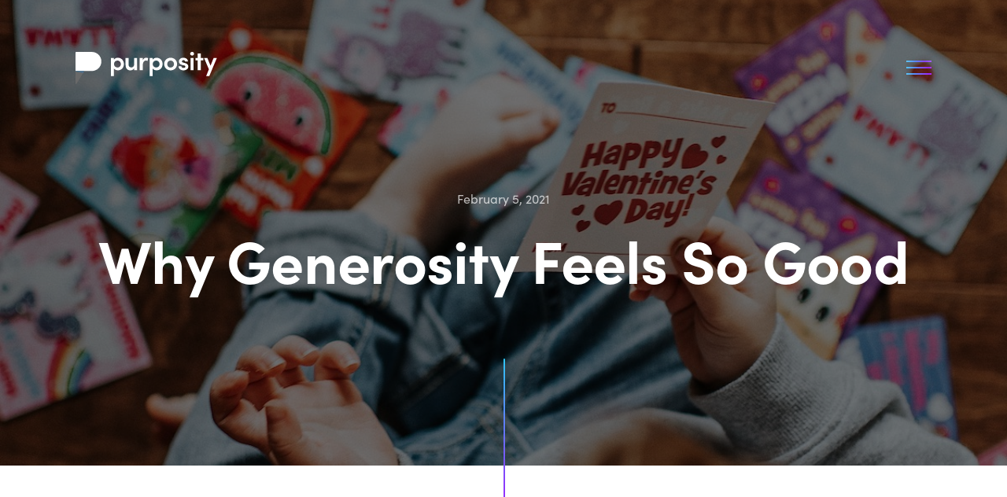

--- FILE ---
content_type: text/html
request_url: https://www.purposity.com/blog/why-generosity-feels-so-good
body_size: 5700
content:
<!DOCTYPE html><!-- Last Published: Wed Jun 12 2024 18:28:48 GMT+0000 (Coordinated Universal Time) --><html data-wf-domain="connect.purposity.com" data-wf-page="601dcbdd316a082255883e2b" data-wf-site="5def9cce41c660d30a9a5f0c" lang="en" data-wf-collection="601dcbdd316a08a796883e44" data-wf-item-slug="why-generosity-feels-so-good"><head><meta charset="utf-8"/><title>Why Generosity Feels So Good | Good News - The Purposity Blog</title><meta content="There’s actually something called the paradox of generosity. Simply stated, it refers to the idea that by not caring for someone else, we end up not caring for ourselves. In fact, there’s a book about it aptly named The Generosity Paradox: Giving We Receive, Grasping We Lose (2014)." name="description"/><meta content="Why Generosity Feels So Good | Good News - The Purposity Blog" property="og:title"/><meta content="There’s actually something called the paradox of generosity. Simply stated, it refers to the idea that by not caring for someone else, we end up not caring for ourselves. In fact, there’s a book about it aptly named The Generosity Paradox: Giving We Receive, Grasping We Lose (2014)." property="og:description"/><meta content="https://cdn.prod.website-files.com/5df0f8fefd8d2362a493ec1d/5e5def72cfe74850ecd72341_IMG_8856.jpeg" property="og:image"/><meta content="Why Generosity Feels So Good | Good News - The Purposity Blog" property="twitter:title"/><meta content="There’s actually something called the paradox of generosity. Simply stated, it refers to the idea that by not caring for someone else, we end up not caring for ourselves. In fact, there’s a book about it aptly named The Generosity Paradox: Giving We Receive, Grasping We Lose (2014)." property="twitter:description"/><meta content="https://cdn.prod.website-files.com/5df0f8fefd8d2362a493ec1d/5e5def72cfe74850ecd72341_IMG_8856.jpeg" property="twitter:image"/><meta property="og:type" content="website"/><meta content="summary_large_image" name="twitter:card"/><meta content="width=device-width, initial-scale=1" name="viewport"/><link href="https://cdn.prod.website-files.com/5def9cce41c660d30a9a5f0c/css/purposity.webflow.89f327a27.min.css" rel="stylesheet" type="text/css"/><script src="https://use.typekit.net/hyh2rar.js" type="text/javascript"></script><script type="text/javascript">try{Typekit.load();}catch(e){}</script><script type="text/javascript">!function(o,c){var n=c.documentElement,t=" w-mod-";n.className+=t+"js",("ontouchstart"in o||o.DocumentTouch&&c instanceof DocumentTouch)&&(n.className+=t+"touch")}(window,document);</script><link href="https://cdn.prod.website-files.com/5def9cce41c660d30a9a5f0c/5def9e333e4ca440bed8d204_sm.png" rel="shortcut icon" type="image/x-icon"/><link href="https://cdn.prod.website-files.com/5def9cce41c660d30a9a5f0c/5def9e360244b47ec0f2d090_lg.png" rel="apple-touch-icon"/><link href="https://www.purposity.com/blog/why-generosity-feels-so-good" rel="canonical"/><script async="" src="https://www.googletagmanager.com/gtag/js?id=G-K3E0CWFKFQ"></script><script type="text/javascript">window.dataLayer = window.dataLayer || [];function gtag(){dataLayer.push(arguments);}gtag('set', 'developer_id.dZGVlNj', true);gtag('js', new Date());gtag('config', 'G-K3E0CWFKFQ');</script><script async data-clerk-frontend-api="clerk.purposity.com" src="https://clerk.purposity.com/npm/@clerk/clerk-js@latest/dist/clerk.browser.js"></script>

<meta
  name="viewport"
  content="width=device-width,initial-scale=1,minimum-scale=1,maximum-scale=5"
/>

<style>
  body {
    -webkit-font-smoothing: antialiased;
    text-rendering: optimizeLegibility;
  }

  .lighten {
    mix-blend-mode: lighten;
  }

  .btn {
    background-image: linear-gradient(120deg, #47e4fb 0%, #af00ff 100%);
    border-radius: 40px;
    box-sizing: border-box;
    color: #ffffff;
    display: block;
    font-family: sofia-pro;
    font-weight: bold;
    font-size: 16px;
    padding: 2px;
    position: relative;
    text-decoration: none;
  }

  .btn:hover {
    color: #fff;
  }

  .btn span {
    align-items: center;
    background: rgba(0, 0, 0, 1);
    border-radius: 40px;
    display: flex;
    justify-content: center;
    height: 100%;
    transition: background 0.5s ease;
    padding: 8px 32px;
  }

  .btn:hover span {
    background: transparent;
  }

  .st-custom-button {
    background-image: linear-gradient(120deg, #47e4fb 0%, #af00ff 100%);
    border-radius: 50%;
    box-sizing: border-box;
    color: #ffffff;
    display: block;
    padding: 2px;
    position: relative;
    text-decoration: none;
  }

  .st-custom-button span {
    align-items: center;
    background: rgba(0, 0, 0, 1);
    border-radius: 50%;
    display: flex;
    justify-content: center;
    height: 100%;
    transition: background 0.5s ease;
  }

  .st-custom-button:hover span {
    background: transparent;
  }

  .interior-photo-header-overlay {
    mix-blend-mode: hard-light;
  }

  .w-slider-dot {
    background-color: rgba(49, 197, 244, 0.33);
  }

  .w-slider-dot.w-active {
    background-color: rgba(49, 197, 244, 1);
  }

  .line-clamp {
    display: -webkit-box;
    -webkit-line-clamp: 3;
    -webkit-box-orient: vertical;
    overflow: hidden;
  }
</style></head><body><nav class="mobile-menu navigation-2"><div data-w-id="d50a935e-60e4-9877-a24d-09a0d019ee81" class="menu-close"></div><div class="mobile-menu-inner"><div class="menu-nav"><a href="/" class="w-inline-block"><img src="https://cdn.prod.website-files.com/5def9cce41c660d30a9a5f0c/5def9f37332b84a4b75df82e_Purposity%20Logo%20Color.svg" alt="Purposity" class="logo footer-logo"/></a><div class="close-button"><div class="nav-link dark-link p-0">Close</div><div class="faq-icon-wrapper ml-8"><div class="icon-inner"><img src="https://cdn.prod.website-files.com/5def9cce41c660d30a9a5f0c/5df3da7b95b0620f3f85713e_close-x.svg" alt="Close Icon" width="16" height="16"/></div></div></div></div><div class="mobile-menu-child"><h3 class="small-h3">Download Purposity</h3><div class="download-buttons-wrapper ml-9"><a href="https://itunes.apple.com/us/app/purposity/id1439261020?ls=1&amp;mt=8" target="_blank" class="download-button w-inline-block"><img src="https://cdn.prod.website-files.com/5def9cce41c660d30a9a5f0c/5df3d7af3c094cb927af5ccc_App%20Store%20Dark.png" height="53" alt="Apple App Store Download Button" sizes="130px" srcset="https://cdn.prod.website-files.com/5def9cce41c660d30a9a5f0c/5df3d7af3c094cb927af5ccc_App%20Store%20Dark-p-500.png 500w, https://cdn.prod.website-files.com/5def9cce41c660d30a9a5f0c/5df3d7af3c094cb927af5ccc_App%20Store%20Dark.png 520w"/></a><a href="https://play.google.com/store/apps/details?id=com.purposity" target="_blank" class="download-button w-inline-block"><img src="https://cdn.prod.website-files.com/5def9cce41c660d30a9a5f0c/5df3d7ba20b6d3e84ee60fb3_Google%20Play%20Button%20Dark.png" height="53" alt="Google Play Store Download Button" sizes="147px" srcset="https://cdn.prod.website-files.com/5def9cce41c660d30a9a5f0c/5df3d7ba20b6d3e84ee60fb3_Google%20Play%20Button%20Dark-p-500.png 500w, https://cdn.prod.website-files.com/5def9cce41c660d30a9a5f0c/5df3d7ba20b6d3e84ee60fb3_Google%20Play%20Button%20Dark.png 588w"/></a></div></div><div class="mobile-menu-child"><div class="w-layout-grid menu-grid"><div class="mobile-link-col col-1"><h3 class="small-h3 mt-0">About Us</h3><a href="/about" class="footer-link">Our Story</a><a href="/donate" class="footer-link">Donate</a><a href="https://shop.purposity.com/" class="footer-link">Store</a><a href="/blog" class="footer-link">Blog</a><a href="/privacy" class="footer-link">Privacy</a></div><div class="mobile-link-col col-2"><h3 class="small-h3 mt-0">Help</h3><a href="/for/organizations" class="footer-link">Organizations</a><a href="/for/influencers" class="footer-link">Influencers</a><a href="/for/corporate" class="footer-link">Corporations</a><a href="/for/sponsors" class="footer-link">Sponsorships</a><a href="/frequently-asked-questions" class="footer-link">FAQs</a><a href="/contact" class="footer-link">Contact Us</a></div><div class="mobile-link-col col-3"><h3 class="small-h3 mt-0">Social</h3><a href="https://www.instagram.com/purposity/" target="_blank" class="footer-link">Instagram</a><a href="https://www.facebook.com/Purposity/" target="_blank" class="footer-link">Facebook</a><a href="https://twitter.com/Purposity_" target="_blank" class="footer-link">Twitter</a></div></div></div><div></div></div></nav><header class="interior-photo-header"><img alt="Why Generosity Feels So Good" src="https://cdn.prod.website-files.com/5df0f8fefd8d2362a493ec1d/5e5def72cfe74850ecd72341_IMG_8856.jpeg" class="image-cover"/><div class="interior-photo-header-overlay"></div><div class="photo-header-inner"><div class="container text-align-center"><div class="p2 opacity-70 slide-up-1">February 5, 2021</div><h1 class="slide-up-2">Why Generosity Feels So Good</h1></div><div class="blog-line slide-up-3"></div></div><nav class="navigation lighten position-absolute"><div class="nav-container"><a href="/" class="w-inline-block"><img src="https://cdn.prod.website-files.com/5def9cce41c660d30a9a5f0c/5def9f3741c6603bc99a7a7c_Purposity%20Logo%20White.svg" alt="Purposity" class="logo"/></a><div class="nav-menu"><a href="https://www.purposity.com/users/sign_in" class="nav-link display-none">Sign in</a><div class="menu-button"><div class="hamburger-line"></div><div class="hamburger-line middle-patty"></div><div class="hamburger-line"></div></div></div></div></nav></header><main><section class="section"><div class="container"><div class="article w-richtext"><p>Generosity. It’s the other half of our secret sauce. Think of the holidays for a moment. What’s your favorite part? Is it opening your own gifts or watching someone else opening your carefully-selected one? For us, it seems like we get way more enjoyment out of giving than receiving which is kind of curious. It’s also a tad counterintuitive. But, alas, it’s completely normal. Giving is in fact better than receiving.</p><h2>The Generosity Paradox</h2><p>There’s actually something called the paradox of generosity. Simply stated, it refers to the idea that by not caring for someone else, we end up not caring for ourselves. In fact, there’s a book about it aptly named The Generosity Paradox: Giving We Receive, Grasping We Lose (2014).</p><p>In it, authors Christian Smith and Hilary Davidson explore the effects of generosity on over 2,000 individuals. Findings from the study are astounding, and pretty encouraging.</p><p>First, they found a correlation between generosity and well-being of the participants. Second, they believe there is actual causation between the two. For social scientists to claim causation is a big deal! That means the actual act of being generous directly leads to enhanced well-being. That’s from the release of certain pleasure chemicals in the brain during the process of being generous. Ok, that’s pretty powerful.</p><p>Third, the authors found that this only works in the case of genuine generosity. Faking it or doing it for some self-serving purpose isn’t going to get you these results, people. It’s about the act of giving itself, not about what you might get from it.</p><h2>Volunteerism is close to happiness</h2><p>Let’s look at volunteering. Individuals who average 5.8 hours a month volunteering rate themselves as “very happy.” “Unhappy” people report only an average .6 hours per month. We don’t know about you, but we may skip our next afternoon of binging on Netflix and opt for some quality volunteer time.</p><p>How about monetary giving? This was a bit shocking too. Those giving ten percent or more of their annual income report significantly lower levels of depression than everybody else. Hmmm…that’s certainly food for thought.</p><p>We certainly know our positive brain chemicals are working overtime with each new evolution of Purposity. And, we hope you find as much enjoyment in our platform as we do in building it for you.</p></div></div></section><section class="section"><div class="container"><h2 class="text-align-center">More good news</h2><div class="w-dyn-list"><div role="list" class="blog-grid mt-80 w-dyn-items"><div role="listitem" class="blog-card w-dyn-item"><a href="/blog/the-today-show" class="ratio__16-9 w-inline-block"><img alt="" src="https://cdn.prod.website-files.com/5df0f8fefd8d2362a493ec1d/5efa37b7d09efb9a7bb3300f_app-announcement-2.jpeg" sizes="(max-width: 479px) 90vw, (max-width: 767px) 94vw, (max-width: 991px) 43vw, 28vw" srcset="https://cdn.prod.website-files.com/5df0f8fefd8d2362a493ec1d/5efa37b7d09efb9a7bb3300f_app-announcement-2-p-500.jpeg 500w, https://cdn.prod.website-files.com/5df0f8fefd8d2362a493ec1d/5efa37b7d09efb9a7bb3300f_app-announcement-2-p-1080.jpeg 1080w, https://cdn.prod.website-files.com/5df0f8fefd8d2362a493ec1d/5efa37b7d09efb9a7bb3300f_app-announcement-2-p-1600.jpeg 1600w, https://cdn.prod.website-files.com/5df0f8fefd8d2362a493ec1d/5efa37b7d09efb9a7bb3300f_app-announcement-2-p-2000.jpeg 2000w, https://cdn.prod.website-files.com/5df0f8fefd8d2362a493ec1d/5efa37b7d09efb9a7bb3300f_app-announcement-2-p-2600.jpeg 2600w, https://cdn.prod.website-files.com/5df0f8fefd8d2362a493ec1d/5efa37b7d09efb9a7bb3300f_app-announcement-2.jpeg 2977w" class="image-cover"/></a><div class="blog-card-inner"><div><a href="#" class="blog-title w-inline-block"><h3 class="blog-title">We Were On The Today Show</h3></a><p class="p2 line-clamp">Purposity’s founder, Blake Canterbury, tells The TODAY Show’s Sheinelle Jones how our app is connecting communities so neighbors can see needs and fill them.</p></div><a href="#" class="arrow-link blog-link">Read The Article</a></div></div><div role="listitem" class="blog-card w-dyn-item"><a href="/blog/even-covid19-cant-stop-purposity" class="ratio__16-9 w-inline-block"><img alt="" src="https://cdn.prod.website-files.com/5df0f8fefd8d2362a493ec1d/5e8891cbacdbb5a2393668ff_high_res.jpg" sizes="(max-width: 479px) 90vw, (max-width: 767px) 94vw, (max-width: 991px) 43vw, 28vw" srcset="https://cdn.prod.website-files.com/5df0f8fefd8d2362a493ec1d/5e8891cbacdbb5a2393668ff_high_res-p-500.jpeg 500w, https://cdn.prod.website-files.com/5df0f8fefd8d2362a493ec1d/5e8891cbacdbb5a2393668ff_high_res-p-800.jpeg 800w, https://cdn.prod.website-files.com/5df0f8fefd8d2362a493ec1d/5e8891cbacdbb5a2393668ff_high_res.jpg 960w" class="image-cover"/></a><div class="blog-card-inner"><div><a href="#" class="blog-title w-inline-block"><h3 class="blog-title">Even COVID19 Can&#x27;t Stop Purposity </h3></a><p class="p2 line-clamp">Our Purposity Community is Going Strong</p></div><a href="#" class="arrow-link blog-link">Read The Article</a></div></div><div role="listitem" class="blog-card w-dyn-item"><a href="/blog/part-four-four-ways-technology-strengthens-human-connection" class="ratio__16-9 w-inline-block"><img alt="" src="https://cdn.prod.website-files.com/5df0f8fefd8d2362a493ec1d/5e39d1dd95c8e3a260615422_blog-thumbnail__part-4.jpeg" class="image-cover"/></a><div class="blog-card-inner"><div><a href="#" class="blog-title w-inline-block"><h3 class="blog-title">Part Four: Four Ways Technology Strengthens Human Connection</h3></a><p class="p2 line-clamp">Gaming has been shown to build stronger connections. Now, we’re not giving you an excuse to lock yourself in a dark room for days on end, ignoring the world. But, the Pew Research Center found gaming an integral part of connectivity for teens, especially boys. For online teen gamers, 78% say gaming makes them feel more connected to friends they already have. That number represents 42% of teens between ages 13 and 17. Over half say they feel more connected to gamers who aren’t their offline friends. For 38% of boys who game, their handle is among the first three pieces of information they share with someone they’re hoping to befriend. That’s significant.</p></div><a href="#" class="arrow-link blog-link">Read The Article</a></div></div></div></div></div></section></main><footer class="footer footer-minimal"><div class="container"><div class="w-layout-grid footer-grid"><div id="w-node-b9ab0d6e-cd04-ee65-0dcc-4e09beeb9c27-beeb9c24"><a href="/" class="w-inline-block"><img src="https://cdn.prod.website-files.com/5def9cce41c660d30a9a5f0c/5df26435245d006adfb8dde0_Purposity%20Logo%20Gray.svg" alt="Purposity" class="logo footer-logo"/></a></div><div class="footer-col"><h3 class="footer-col-header">About Us</h3><a href="/about" class="footer-link">Our Story</a><link rel="prefetch" href="/about"/><a href="https://shop.purposity.com/" target="_blank" class="footer-link">Store</a><a href="/blog" class="footer-link">Blog</a><a href="/privacy" class="footer-link">Privacy</a><a href="/donate" target="_blank" class="footer-link">Donate</a><link rel="prefetch" href="/donate"/></div><div class="footer-col"><h3 class="footer-col-header">Help</h3><a href="/for/sponsors" class="footer-link">Sponsorships</a><a href="/for/organizations" class="footer-link">Organizations</a><a href="/for/influencers" class="footer-link">Influencers</a><a href="/frequently-asked-questions" class="footer-link">FAQs</a><a href="/contact" class="footer-link">Contact Us</a></div><div id="w-node-b9ab0d6e-cd04-ee65-0dcc-4e09beeb9c3c-beeb9c24" class="footer-col"><h3 class="footer-col-header">Social</h3><a href="https://www.instagram.com/purposityofficial/" target="_blank" class="footer-link">Instagram</a><a href="https://www.facebook.com/Purposity/" target="_blank" class="footer-link">Facebook</a><a href="https://twitter.com/Purposity_" target="_blank" class="footer-link">Twitter</a></div></div></div><div class="footer-disclaimer border-top"><div class="container footer-disclaimer-container"><div class="flex-horizontal landscape-vertical"><p class="p3 mb-0">Interested in bringing Purposity to your neighborhood?</p><div class="flex-horizontal"><a href="/about" class="p3 p3-link">Learn More</a><div class="vertical-divider"></div><a href="/frequently-asked-questions" class="p3 p3-link">Frequently Asked Questions</a><link rel="prefetch" href="/frequently-asked-questions"/></div></div><div><p class="p3 mb-0 text-light-gray">© 2022 Purposity. All rights reserved.</p></div></div></div></footer><script src="https://d3e54v103j8qbb.cloudfront.net/js/jquery-3.5.1.min.dc5e7f18c8.js?site=5def9cce41c660d30a9a5f0c" type="text/javascript" integrity="sha256-9/aliU8dGd2tb6OSsuzixeV4y/faTqgFtohetphbbj0=" crossorigin="anonymous"></script><script src="https://cdn.prod.website-files.com/5def9cce41c660d30a9a5f0c/js/webflow.06707deda.js" type="text/javascript"></script><script src="/assets/v1/main.min.js" id="webflow-js" ></script>
</body></html>

--- FILE ---
content_type: text/css
request_url: https://cdn.prod.website-files.com/5def9cce41c660d30a9a5f0c/css/purposity.webflow.89f327a27.min.css
body_size: 15205
content:
html{-webkit-text-size-adjust:100%;-ms-text-size-adjust:100%;font-family:sans-serif}body{margin:0}article,aside,details,figcaption,figure,footer,header,hgroup,main,menu,nav,section,summary{display:block}audio,canvas,progress,video{vertical-align:baseline;display:inline-block}audio:not([controls]){height:0;display:none}[hidden],template{display:none}a{background-color:transparent}a:active,a:hover{outline:0}abbr[title]{border-bottom:1px dotted}b,strong{font-weight:700}dfn{font-style:italic}h1{margin:.67em 0;font-size:2em}mark{color:#000;background:#ff0}small{font-size:80%}sub,sup{vertical-align:baseline;font-size:75%;line-height:0;position:relative}sup{top:-.5em}sub{bottom:-.25em}img{border:0}svg:not(:root){overflow:hidden}hr{box-sizing:content-box;height:0}pre{overflow:auto}code,kbd,pre,samp{font-family:monospace;font-size:1em}button,input,optgroup,select,textarea{color:inherit;font:inherit;margin:0}button{overflow:visible}button,select{text-transform:none}button,html input[type=button],input[type=reset]{-webkit-appearance:button;cursor:pointer}button[disabled],html input[disabled]{cursor:default}button::-moz-focus-inner,input::-moz-focus-inner{border:0;padding:0}input{line-height:normal}input[type=checkbox],input[type=radio]{box-sizing:border-box;padding:0}input[type=number]::-webkit-inner-spin-button,input[type=number]::-webkit-outer-spin-button{height:auto}input[type=search]{-webkit-appearance:none}input[type=search]::-webkit-search-cancel-button,input[type=search]::-webkit-search-decoration{-webkit-appearance:none}legend{border:0;padding:0}textarea{overflow:auto}optgroup{font-weight:700}table{border-collapse:collapse;border-spacing:0}td,th{padding:0}@font-face{font-family:webflow-icons;src:url([data-uri])format("truetype");font-weight:400;font-style:normal}[class^=w-icon-],[class*=\ w-icon-]{speak:none;font-variant:normal;text-transform:none;-webkit-font-smoothing:antialiased;-moz-osx-font-smoothing:grayscale;font-style:normal;font-weight:400;line-height:1;font-family:webflow-icons!important}.w-icon-slider-right:before{content:""}.w-icon-slider-left:before{content:""}.w-icon-nav-menu:before{content:""}.w-icon-arrow-down:before,.w-icon-dropdown-toggle:before{content:""}.w-icon-file-upload-remove:before{content:""}.w-icon-file-upload-icon:before{content:""}*{box-sizing:border-box}html{height:100%}body{color:#333;background-color:#fff;min-height:100%;margin:0;font-family:Arial,sans-serif;font-size:14px;line-height:20px}img{vertical-align:middle;max-width:100%;display:inline-block}html.w-mod-touch *{background-attachment:scroll!important}.w-block{display:block}.w-inline-block{max-width:100%;display:inline-block}.w-clearfix:before,.w-clearfix:after{content:" ";grid-area:1/1/2/2;display:table}.w-clearfix:after{clear:both}.w-hidden{display:none}.w-button{color:#fff;line-height:inherit;cursor:pointer;background-color:#3898ec;border:0;border-radius:0;padding:9px 15px;text-decoration:none;display:inline-block}input.w-button{-webkit-appearance:button}html[data-w-dynpage] [data-w-cloak]{color:transparent!important}.w-code-block{margin:unset}pre.w-code-block code{all:inherit}.w-webflow-badge,.w-webflow-badge *{z-index:auto;visibility:visible;box-sizing:border-box;float:none;clear:none;box-shadow:none;opacity:1;direction:ltr;font-family:inherit;font-weight:inherit;color:inherit;font-size:inherit;line-height:inherit;font-style:inherit;font-variant:inherit;text-align:inherit;letter-spacing:inherit;-webkit-text-decoration:inherit;text-decoration:inherit;text-indent:0;text-transform:inherit;text-shadow:none;font-smoothing:auto;vertical-align:baseline;cursor:inherit;white-space:inherit;word-break:normal;word-spacing:normal;word-wrap:normal;background:0 0;border:0 transparent;border-radius:0;width:auto;min-width:0;max-width:none;height:auto;min-height:0;max-height:none;margin:0;padding:0;list-style-type:disc;transition:none;display:block;position:static;top:auto;bottom:auto;left:auto;right:auto;overflow:visible;transform:none}.w-webflow-badge{white-space:nowrap;cursor:pointer;box-shadow:0 0 0 1px rgba(0,0,0,.1),0 1px 3px rgba(0,0,0,.1);visibility:visible!important;z-index:2147483647!important;color:#aaadb0!important;opacity:1!important;background-color:#fff!important;border-radius:3px!important;width:auto!important;height:auto!important;margin:0!important;padding:6px!important;font-size:12px!important;line-height:14px!important;text-decoration:none!important;display:inline-block!important;position:fixed!important;top:auto!important;bottom:12px!important;left:auto!important;right:12px!important;overflow:visible!important;transform:none!important}.w-webflow-badge>img{visibility:visible!important;opacity:1!important;vertical-align:middle!important;display:inline-block!important}h1,h2,h3,h4,h5,h6{margin-bottom:10px;font-weight:700}h1{margin-top:20px;font-size:38px;line-height:44px}h2{margin-top:20px;font-size:32px;line-height:36px}h3{margin-top:20px;font-size:24px;line-height:30px}h4{margin-top:10px;font-size:18px;line-height:24px}h5{margin-top:10px;font-size:14px;line-height:20px}h6{margin-top:10px;font-size:12px;line-height:18px}p{margin-top:0;margin-bottom:10px}blockquote{border-left:5px solid #e2e2e2;margin:0 0 10px;padding:10px 20px;font-size:18px;line-height:22px}figure{margin:0 0 10px}figcaption{text-align:center;margin-top:5px}ul,ol{margin-top:0;margin-bottom:10px;padding-left:40px}.w-list-unstyled{padding-left:0;list-style:none}.w-embed:before,.w-embed:after{content:" ";grid-area:1/1/2/2;display:table}.w-embed:after{clear:both}.w-video{width:100%;padding:0;position:relative}.w-video iframe,.w-video object,.w-video embed{border:none;width:100%;height:100%;position:absolute;top:0;left:0}fieldset{border:0;margin:0;padding:0}button,[type=button],[type=reset]{cursor:pointer;-webkit-appearance:button;border:0}.w-form{margin:0 0 15px}.w-form-done{text-align:center;background-color:#ddd;padding:20px;display:none}.w-form-fail{background-color:#ffdede;margin-top:10px;padding:10px;display:none}label{margin-bottom:5px;font-weight:700;display:block}.w-input,.w-select{color:#333;vertical-align:middle;background-color:#fff;border:1px solid #ccc;width:100%;height:38px;margin-bottom:10px;padding:8px 12px;font-size:14px;line-height:1.42857;display:block}.w-input:-moz-placeholder,.w-select:-moz-placeholder{color:#999}.w-input::-moz-placeholder,.w-select::-moz-placeholder{color:#999;opacity:1}.w-input::-webkit-input-placeholder,.w-select::-webkit-input-placeholder{color:#999}.w-input:focus,.w-select:focus{border-color:#3898ec;outline:0}.w-input[disabled],.w-select[disabled],.w-input[readonly],.w-select[readonly],fieldset[disabled] .w-input,fieldset[disabled] .w-select{cursor:not-allowed}.w-input[disabled]:not(.w-input-disabled),.w-select[disabled]:not(.w-input-disabled),.w-input[readonly],.w-select[readonly],fieldset[disabled]:not(.w-input-disabled) .w-input,fieldset[disabled]:not(.w-input-disabled) .w-select{background-color:#eee}textarea.w-input,textarea.w-select{height:auto}.w-select{background-color:#f3f3f3}.w-select[multiple]{height:auto}.w-form-label{cursor:pointer;margin-bottom:0;font-weight:400;display:inline-block}.w-radio{margin-bottom:5px;padding-left:20px;display:block}.w-radio:before,.w-radio:after{content:" ";grid-area:1/1/2/2;display:table}.w-radio:after{clear:both}.w-radio-input{float:left;margin:3px 0 0 -20px;line-height:normal}.w-file-upload{margin-bottom:10px;display:block}.w-file-upload-input{opacity:0;z-index:-100;width:.1px;height:.1px;position:absolute;overflow:hidden}.w-file-upload-default,.w-file-upload-uploading,.w-file-upload-success{color:#333;display:inline-block}.w-file-upload-error{margin-top:10px;display:block}.w-file-upload-default.w-hidden,.w-file-upload-uploading.w-hidden,.w-file-upload-error.w-hidden,.w-file-upload-success.w-hidden{display:none}.w-file-upload-uploading-btn{cursor:pointer;background-color:#fafafa;border:1px solid #ccc;margin:0;padding:8px 12px;font-size:14px;font-weight:400;display:flex}.w-file-upload-file{background-color:#fafafa;border:1px solid #ccc;flex-grow:1;justify-content:space-between;margin:0;padding:8px 9px 8px 11px;display:flex}.w-file-upload-file-name{font-size:14px;font-weight:400;display:block}.w-file-remove-link{cursor:pointer;width:auto;height:auto;margin-top:3px;margin-left:10px;padding:3px;display:block}.w-icon-file-upload-remove{margin:auto;font-size:10px}.w-file-upload-error-msg{color:#ea384c;padding:2px 0;display:inline-block}.w-file-upload-info{padding:0 12px;line-height:38px;display:inline-block}.w-file-upload-label{cursor:pointer;background-color:#fafafa;border:1px solid #ccc;margin:0;padding:8px 12px;font-size:14px;font-weight:400;display:inline-block}.w-icon-file-upload-icon,.w-icon-file-upload-uploading{width:20px;margin-right:8px;display:inline-block}.w-icon-file-upload-uploading{height:20px}.w-container{max-width:940px;margin-left:auto;margin-right:auto}.w-container:before,.w-container:after{content:" ";grid-area:1/1/2/2;display:table}.w-container:after{clear:both}.w-container .w-row{margin-left:-10px;margin-right:-10px}.w-row:before,.w-row:after{content:" ";grid-area:1/1/2/2;display:table}.w-row:after{clear:both}.w-row .w-row{margin-left:0;margin-right:0}.w-col{float:left;width:100%;min-height:1px;padding-left:10px;padding-right:10px;position:relative}.w-col .w-col{padding-left:0;padding-right:0}.w-col-1{width:8.33333%}.w-col-2{width:16.6667%}.w-col-3{width:25%}.w-col-4{width:33.3333%}.w-col-5{width:41.6667%}.w-col-6{width:50%}.w-col-7{width:58.3333%}.w-col-8{width:66.6667%}.w-col-9{width:75%}.w-col-10{width:83.3333%}.w-col-11{width:91.6667%}.w-col-12{width:100%}.w-hidden-main{display:none!important}@media screen and (max-width:991px){.w-container{max-width:728px}.w-hidden-main{display:inherit!important}.w-hidden-medium{display:none!important}.w-col-medium-1{width:8.33333%}.w-col-medium-2{width:16.6667%}.w-col-medium-3{width:25%}.w-col-medium-4{width:33.3333%}.w-col-medium-5{width:41.6667%}.w-col-medium-6{width:50%}.w-col-medium-7{width:58.3333%}.w-col-medium-8{width:66.6667%}.w-col-medium-9{width:75%}.w-col-medium-10{width:83.3333%}.w-col-medium-11{width:91.6667%}.w-col-medium-12{width:100%}.w-col-stack{width:100%;left:auto;right:auto}}@media screen and (max-width:767px){.w-hidden-main,.w-hidden-medium{display:inherit!important}.w-hidden-small{display:none!important}.w-row,.w-container .w-row{margin-left:0;margin-right:0}.w-col{width:100%;left:auto;right:auto}.w-col-small-1{width:8.33333%}.w-col-small-2{width:16.6667%}.w-col-small-3{width:25%}.w-col-small-4{width:33.3333%}.w-col-small-5{width:41.6667%}.w-col-small-6{width:50%}.w-col-small-7{width:58.3333%}.w-col-small-8{width:66.6667%}.w-col-small-9{width:75%}.w-col-small-10{width:83.3333%}.w-col-small-11{width:91.6667%}.w-col-small-12{width:100%}}@media screen and (max-width:479px){.w-container{max-width:none}.w-hidden-main,.w-hidden-medium,.w-hidden-small{display:inherit!important}.w-hidden-tiny{display:none!important}.w-col{width:100%}.w-col-tiny-1{width:8.33333%}.w-col-tiny-2{width:16.6667%}.w-col-tiny-3{width:25%}.w-col-tiny-4{width:33.3333%}.w-col-tiny-5{width:41.6667%}.w-col-tiny-6{width:50%}.w-col-tiny-7{width:58.3333%}.w-col-tiny-8{width:66.6667%}.w-col-tiny-9{width:75%}.w-col-tiny-10{width:83.3333%}.w-col-tiny-11{width:91.6667%}.w-col-tiny-12{width:100%}}.w-widget{position:relative}.w-widget-map{width:100%;height:400px}.w-widget-map label{width:auto;display:inline}.w-widget-map img{max-width:inherit}.w-widget-map .gm-style-iw{text-align:center}.w-widget-map .gm-style-iw>button{display:none!important}.w-widget-twitter{overflow:hidden}.w-widget-twitter-count-shim{vertical-align:top;text-align:center;background:#fff;border:1px solid #758696;border-radius:3px;width:28px;height:20px;display:inline-block;position:relative}.w-widget-twitter-count-shim *{pointer-events:none;-webkit-user-select:none;-ms-user-select:none;user-select:none}.w-widget-twitter-count-shim .w-widget-twitter-count-inner{text-align:center;color:#999;font-family:serif;font-size:15px;line-height:12px;position:relative}.w-widget-twitter-count-shim .w-widget-twitter-count-clear{display:block;position:relative}.w-widget-twitter-count-shim.w--large{width:36px;height:28px}.w-widget-twitter-count-shim.w--large .w-widget-twitter-count-inner{font-size:18px;line-height:18px}.w-widget-twitter-count-shim:not(.w--vertical){margin-left:5px;margin-right:8px}.w-widget-twitter-count-shim:not(.w--vertical).w--large{margin-left:6px}.w-widget-twitter-count-shim:not(.w--vertical):before,.w-widget-twitter-count-shim:not(.w--vertical):after{content:" ";pointer-events:none;border:solid transparent;width:0;height:0;position:absolute;top:50%;left:0}.w-widget-twitter-count-shim:not(.w--vertical):before{border-width:4px;border-color:rgba(117,134,150,0) #5d6c7b rgba(117,134,150,0) rgba(117,134,150,0);margin-top:-4px;margin-left:-9px}.w-widget-twitter-count-shim:not(.w--vertical).w--large:before{border-width:5px;margin-top:-5px;margin-left:-10px}.w-widget-twitter-count-shim:not(.w--vertical):after{border-width:4px;border-color:rgba(255,255,255,0) #fff rgba(255,255,255,0) rgba(255,255,255,0);margin-top:-4px;margin-left:-8px}.w-widget-twitter-count-shim:not(.w--vertical).w--large:after{border-width:5px;margin-top:-5px;margin-left:-9px}.w-widget-twitter-count-shim.w--vertical{width:61px;height:33px;margin-bottom:8px}.w-widget-twitter-count-shim.w--vertical:before,.w-widget-twitter-count-shim.w--vertical:after{content:" ";pointer-events:none;border:solid transparent;width:0;height:0;position:absolute;top:100%;left:50%}.w-widget-twitter-count-shim.w--vertical:before{border-width:5px;border-color:#5d6c7b rgba(117,134,150,0) rgba(117,134,150,0);margin-left:-5px}.w-widget-twitter-count-shim.w--vertical:after{border-width:4px;border-color:#fff rgba(255,255,255,0) rgba(255,255,255,0);margin-left:-4px}.w-widget-twitter-count-shim.w--vertical .w-widget-twitter-count-inner{font-size:18px;line-height:22px}.w-widget-twitter-count-shim.w--vertical.w--large{width:76px}.w-background-video{color:#fff;height:500px;position:relative;overflow:hidden}.w-background-video>video{object-fit:cover;z-index:-100;background-position:50%;background-size:cover;width:100%;height:100%;margin:auto;position:absolute;top:-100%;bottom:-100%;left:-100%;right:-100%}.w-background-video>video::-webkit-media-controls-start-playback-button{-webkit-appearance:none;display:none!important}.w-background-video--control{background-color:transparent;padding:0;position:absolute;bottom:1em;right:1em}.w-background-video--control>[hidden]{display:none!important}.w-slider{text-align:center;clear:both;-webkit-tap-highlight-color:transparent;tap-highlight-color:transparent;background:#ddd;height:300px;position:relative}.w-slider-mask{z-index:1;white-space:nowrap;height:100%;display:block;position:relative;left:0;right:0;overflow:hidden}.w-slide{vertical-align:top;white-space:normal;text-align:left;width:100%;height:100%;display:inline-block;position:relative}.w-slider-nav{z-index:2;text-align:center;-webkit-tap-highlight-color:transparent;tap-highlight-color:transparent;height:40px;margin:auto;padding-top:10px;position:absolute;top:auto;bottom:0;left:0;right:0}.w-slider-nav.w-round>div{border-radius:100%}.w-slider-nav.w-num>div{font-size:inherit;line-height:inherit;width:auto;height:auto;padding:.2em .5em}.w-slider-nav.w-shadow>div{box-shadow:0 0 3px rgba(51,51,51,.4)}.w-slider-nav-invert{color:#fff}.w-slider-nav-invert>div{background-color:rgba(34,34,34,.4)}.w-slider-nav-invert>div.w-active{background-color:#222}.w-slider-dot{cursor:pointer;background-color:rgba(255,255,255,.4);width:1em;height:1em;margin:0 3px .5em;transition:background-color .1s,color .1s;display:inline-block;position:relative}.w-slider-dot.w-active{background-color:#fff}.w-slider-dot:focus{outline:none;box-shadow:0 0 0 2px #fff}.w-slider-dot:focus.w-active{box-shadow:none}.w-slider-arrow-left,.w-slider-arrow-right{cursor:pointer;color:#fff;-webkit-tap-highlight-color:transparent;tap-highlight-color:transparent;-webkit-user-select:none;-ms-user-select:none;user-select:none;width:80px;margin:auto;font-size:40px;position:absolute;top:0;bottom:0;left:0;right:0;overflow:hidden}.w-slider-arrow-left [class^=w-icon-],.w-slider-arrow-right [class^=w-icon-],.w-slider-arrow-left [class*=\ w-icon-],.w-slider-arrow-right [class*=\ w-icon-]{position:absolute}.w-slider-arrow-left:focus,.w-slider-arrow-right:focus{outline:0}.w-slider-arrow-left{z-index:3;right:auto}.w-slider-arrow-right{z-index:4;left:auto}.w-icon-slider-left,.w-icon-slider-right{width:1em;height:1em;margin:auto;top:0;bottom:0;left:0;right:0}.w-slider-aria-label{clip:rect(0 0 0 0);border:0;width:1px;height:1px;margin:-1px;padding:0;position:absolute;overflow:hidden}.w-slider-force-show{display:block!important}.w-dropdown{text-align:left;z-index:900;margin-left:auto;margin-right:auto;display:inline-block;position:relative}.w-dropdown-btn,.w-dropdown-toggle,.w-dropdown-link{vertical-align:top;color:#222;text-align:left;white-space:nowrap;margin-left:auto;margin-right:auto;padding:20px;text-decoration:none;position:relative}.w-dropdown-toggle{-webkit-user-select:none;-ms-user-select:none;user-select:none;cursor:pointer;padding-right:40px;display:inline-block}.w-dropdown-toggle:focus{outline:0}.w-icon-dropdown-toggle{width:1em;height:1em;margin:auto 20px auto auto;position:absolute;top:0;bottom:0;right:0}.w-dropdown-list{background:#ddd;min-width:100%;display:none;position:absolute}.w-dropdown-list.w--open{display:block}.w-dropdown-link{color:#222;padding:10px 20px;display:block}.w-dropdown-link.w--current{color:#0082f3}.w-dropdown-link:focus{outline:0}@media screen and (max-width:767px){.w-nav-brand{padding-left:10px}}.w-lightbox-backdrop{cursor:auto;letter-spacing:normal;text-indent:0;text-shadow:none;text-transform:none;visibility:visible;white-space:normal;word-break:normal;word-spacing:normal;word-wrap:normal;color:#fff;text-align:center;z-index:2000;opacity:0;-webkit-user-select:none;-moz-user-select:none;-webkit-tap-highlight-color:transparent;background:rgba(0,0,0,.9);outline:0;font-family:Helvetica Neue,Helvetica,Ubuntu,Segoe UI,Verdana,sans-serif;font-size:17px;font-style:normal;font-weight:300;line-height:1.2;list-style:disc;position:fixed;top:0;bottom:0;left:0;right:0;-webkit-transform:translate(0)}.w-lightbox-backdrop,.w-lightbox-container{-webkit-overflow-scrolling:touch;height:100%;overflow:auto}.w-lightbox-content{height:100vh;position:relative;overflow:hidden}.w-lightbox-view{opacity:0;width:100vw;height:100vh;position:absolute}.w-lightbox-view:before{content:"";height:100vh}.w-lightbox-group,.w-lightbox-group .w-lightbox-view,.w-lightbox-group .w-lightbox-view:before{height:86vh}.w-lightbox-frame,.w-lightbox-view:before{vertical-align:middle;display:inline-block}.w-lightbox-figure{margin:0;position:relative}.w-lightbox-group .w-lightbox-figure{cursor:pointer}.w-lightbox-img{width:auto;max-width:none;height:auto}.w-lightbox-image{float:none;max-width:100vw;max-height:100vh;display:block}.w-lightbox-group .w-lightbox-image{max-height:86vh}.w-lightbox-caption{text-align:left;text-overflow:ellipsis;white-space:nowrap;background:rgba(0,0,0,.4);padding:.5em 1em;position:absolute;bottom:0;left:0;right:0;overflow:hidden}.w-lightbox-embed{width:100%;height:100%;position:absolute;top:0;bottom:0;left:0;right:0}.w-lightbox-control{cursor:pointer;background-position:50%;background-repeat:no-repeat;background-size:24px;width:4em;transition:all .3s;position:absolute;top:0}.w-lightbox-left{background-image:url([data-uri]);display:none;bottom:0;left:0}.w-lightbox-right{background-image:url([data-uri]);display:none;bottom:0;right:0}.w-lightbox-close{background-image:url([data-uri]);background-size:18px;height:2.6em;right:0}.w-lightbox-strip{white-space:nowrap;padding:0 1vh;line-height:0;position:absolute;bottom:0;left:0;right:0;overflow-x:auto;overflow-y:hidden}.w-lightbox-item{box-sizing:content-box;cursor:pointer;width:10vh;padding:2vh 1vh;display:inline-block;-webkit-transform:translate(0,0)}.w-lightbox-active{opacity:.3}.w-lightbox-thumbnail{background:#222;height:10vh;position:relative;overflow:hidden}.w-lightbox-thumbnail-image{position:absolute;top:0;left:0}.w-lightbox-thumbnail .w-lightbox-tall{width:100%;top:50%;transform:translateY(-50%)}.w-lightbox-thumbnail .w-lightbox-wide{height:100%;left:50%;transform:translate(-50%)}.w-lightbox-spinner{box-sizing:border-box;border:5px solid rgba(0,0,0,.4);border-radius:50%;width:40px;height:40px;margin-top:-20px;margin-left:-20px;animation:.8s linear infinite spin;position:absolute;top:50%;left:50%}.w-lightbox-spinner:after{content:"";border:3px solid transparent;border-bottom-color:#fff;border-radius:50%;position:absolute;top:-4px;bottom:-4px;left:-4px;right:-4px}.w-lightbox-hide{display:none}.w-lightbox-noscroll{overflow:hidden}@media (min-width:768px){.w-lightbox-content{height:96vh;margin-top:2vh}.w-lightbox-view,.w-lightbox-view:before{height:96vh}.w-lightbox-group,.w-lightbox-group .w-lightbox-view,.w-lightbox-group .w-lightbox-view:before{height:84vh}.w-lightbox-image{max-width:96vw;max-height:96vh}.w-lightbox-group .w-lightbox-image{max-width:82.3vw;max-height:84vh}.w-lightbox-left,.w-lightbox-right{opacity:.5;display:block}.w-lightbox-close{opacity:.8}.w-lightbox-control:hover{opacity:1}}.w-lightbox-inactive,.w-lightbox-inactive:hover{opacity:0}.w-richtext:before,.w-richtext:after{content:" ";grid-area:1/1/2/2;display:table}.w-richtext:after{clear:both}.w-richtext[contenteditable=true]:before,.w-richtext[contenteditable=true]:after{white-space:initial}.w-richtext ol,.w-richtext ul{overflow:hidden}.w-richtext .w-richtext-figure-selected.w-richtext-figure-type-video div:after,.w-richtext .w-richtext-figure-selected[data-rt-type=video] div:after,.w-richtext .w-richtext-figure-selected.w-richtext-figure-type-image div,.w-richtext .w-richtext-figure-selected[data-rt-type=image] div{outline:2px solid #2895f7}.w-richtext figure.w-richtext-figure-type-video>div:after,.w-richtext figure[data-rt-type=video]>div:after{content:"";display:none;position:absolute;top:0;bottom:0;left:0;right:0}.w-richtext figure{max-width:60%;position:relative}.w-richtext figure>div:before{cursor:default!important}.w-richtext figure img{width:100%}.w-richtext figure figcaption.w-richtext-figcaption-placeholder{opacity:.6}.w-richtext figure div{color:transparent;font-size:0}.w-richtext figure.w-richtext-figure-type-image,.w-richtext figure[data-rt-type=image]{display:table}.w-richtext figure.w-richtext-figure-type-image>div,.w-richtext figure[data-rt-type=image]>div{display:inline-block}.w-richtext figure.w-richtext-figure-type-image>figcaption,.w-richtext figure[data-rt-type=image]>figcaption{caption-side:bottom;display:table-caption}.w-richtext figure.w-richtext-figure-type-video,.w-richtext figure[data-rt-type=video]{width:60%;height:0}.w-richtext figure.w-richtext-figure-type-video iframe,.w-richtext figure[data-rt-type=video] iframe{width:100%;height:100%;position:absolute;top:0;left:0}.w-richtext figure.w-richtext-figure-type-video>div,.w-richtext figure[data-rt-type=video]>div{width:100%}.w-richtext figure.w-richtext-align-center{clear:both;margin-left:auto;margin-right:auto}.w-richtext figure.w-richtext-align-center.w-richtext-figure-type-image>div,.w-richtext figure.w-richtext-align-center[data-rt-type=image]>div{max-width:100%}.w-richtext figure.w-richtext-align-normal{clear:both}.w-richtext figure.w-richtext-align-fullwidth{text-align:center;clear:both;width:100%;max-width:100%;margin-left:auto;margin-right:auto;display:block}.w-richtext figure.w-richtext-align-fullwidth>div{padding-bottom:inherit;display:inline-block}.w-richtext figure.w-richtext-align-fullwidth>figcaption{display:block}.w-richtext figure.w-richtext-align-floatleft{float:left;clear:none;margin-right:15px}.w-richtext figure.w-richtext-align-floatright{float:right;clear:none;margin-left:15px}.w-nav{z-index:1000;background:#ddd;position:relative}.w-nav:before,.w-nav:after{content:" ";grid-area:1/1/2/2;display:table}.w-nav:after{clear:both}.w-nav-brand{float:left;color:#333;text-decoration:none;position:relative}.w-nav-link{vertical-align:top;color:#222;text-align:left;margin-left:auto;margin-right:auto;padding:20px;text-decoration:none;display:inline-block;position:relative}.w-nav-link.w--current{color:#0082f3}.w-nav-menu{float:right;position:relative}[data-nav-menu-open]{text-align:center;background:#c8c8c8;min-width:200px;position:absolute;top:100%;left:0;right:0;overflow:visible;display:block!important}.w--nav-link-open{display:block;position:relative}.w-nav-overlay{width:100%;display:none;position:absolute;top:100%;left:0;right:0;overflow:hidden}.w-nav-overlay [data-nav-menu-open]{top:0}.w-nav[data-animation=over-left] .w-nav-overlay{width:auto}.w-nav[data-animation=over-left] .w-nav-overlay,.w-nav[data-animation=over-left] [data-nav-menu-open]{z-index:1;top:0;right:auto}.w-nav[data-animation=over-right] .w-nav-overlay{width:auto}.w-nav[data-animation=over-right] .w-nav-overlay,.w-nav[data-animation=over-right] [data-nav-menu-open]{z-index:1;top:0;left:auto}.w-nav-button{float:right;cursor:pointer;-webkit-tap-highlight-color:transparent;tap-highlight-color:transparent;-webkit-user-select:none;-ms-user-select:none;user-select:none;padding:18px;font-size:24px;display:none;position:relative}.w-nav-button:focus{outline:0}.w-nav-button.w--open{color:#fff;background-color:#c8c8c8}.w-nav[data-collapse=all] .w-nav-menu{display:none}.w-nav[data-collapse=all] .w-nav-button,.w--nav-dropdown-open,.w--nav-dropdown-toggle-open{display:block}.w--nav-dropdown-list-open{position:static}@media screen and (max-width:991px){.w-nav[data-collapse=medium] .w-nav-menu{display:none}.w-nav[data-collapse=medium] .w-nav-button{display:block}}@media screen and (max-width:767px){.w-nav[data-collapse=small] .w-nav-menu{display:none}.w-nav[data-collapse=small] .w-nav-button{display:block}.w-nav-brand{padding-left:10px}}@media screen and (max-width:479px){.w-nav[data-collapse=tiny] .w-nav-menu{display:none}.w-nav[data-collapse=tiny] .w-nav-button{display:block}}.w-tabs{position:relative}.w-tabs:before,.w-tabs:after{content:" ";grid-area:1/1/2/2;display:table}.w-tabs:after{clear:both}.w-tab-menu{position:relative}.w-tab-link{vertical-align:top;text-align:left;cursor:pointer;color:#222;background-color:#ddd;padding:9px 30px;text-decoration:none;display:inline-block;position:relative}.w-tab-link.w--current{background-color:#c8c8c8}.w-tab-link:focus{outline:0}.w-tab-content{display:block;position:relative;overflow:hidden}.w-tab-pane{display:none;position:relative}.w--tab-active{display:block}@media screen and (max-width:479px){.w-tab-link{display:block}}.w-ix-emptyfix:after{content:""}@keyframes spin{0%{transform:rotate(0)}to{transform:rotate(360deg)}}.w-dyn-empty{background-color:#ddd;padding:10px}.w-dyn-hide,.w-dyn-bind-empty,.w-condition-invisible{display:none!important}.wf-layout-layout{display:grid}.w-code-component>*{width:100%;height:100%;position:absolute;top:0;left:0}:root{--white:white;--dim-grey:#4a4c54;--black:#131417;--deep-sky-blue:#31c5f4;--silver:#bcbcbf;--white-smoke:#f4f5f8;--blue-violet:#a515fe}.w-layout-grid{grid-row-gap:16px;grid-column-gap:16px;grid-template-rows:auto auto;grid-template-columns:1fr 1fr;grid-auto-columns:1fr;display:grid}.w-pagination-wrapper{flex-wrap:wrap;justify-content:center;display:flex}.w-pagination-previous,.w-pagination-next{color:#333;background-color:#fafafa;border:1px solid #ccc;border-radius:2px;margin-left:10px;margin-right:10px;padding:9px 20px;font-size:14px;display:block}body{font-family:sofia-pro,sans-serif;font-size:18px;line-height:1.6em}h1{letter-spacing:-.72px;margin-top:20px;margin-bottom:20px;font-size:4.16667em;font-weight:700;line-height:1.15em}h2{margin-top:0;margin-bottom:42px;font-size:3.88889em;font-weight:700;line-height:1em}h3{margin-top:20px;margin-bottom:10px;font-size:1.94444em;font-weight:700;line-height:1.15em}p{color:var(--white);text-align:center;margin-bottom:10px}a{text-decoration:underline}ul{margin-top:0;margin-bottom:10px;padding-left:40px;font-size:1.33333em;line-height:1.6em}ol{margin-top:16px;margin-bottom:16px;padding-left:40px;font-size:1.33333em;line-height:1.6em}strong{font-weight:700}blockquote{border-left:5px solid #e2e2e2;margin-bottom:10px;padding:10px 20px;font-size:18px;line-height:22px}figure{margin-bottom:10px}figcaption{color:var(--dim-grey);text-align:center;margin-top:5px;font-size:.777778em;line-height:1.6em}.header{color:#fff;background-image:linear-gradient(#152225,#07100f);height:300vh;position:relative}.video-lightbox-wrapper{clear:none;color:#fff;letter-spacing:-.38px;flex-wrap:nowrap;align-content:center;justify-content:center;align-items:center;margin-top:30px;font-weight:700;display:flex;position:static;overflow:visible}.video-circle{border:2px solid #fff;border-radius:50%;justify-content:center;align-items:center;width:42px;height:42px;margin-right:10px;padding-left:3px;display:flex}.header-bg-image{opacity:.21;justify-content:center;align-items:center;height:100vh;position:fixed;top:0%;bottom:auto;left:0%;right:0%}.header-img-overlay{background-image:linear-gradient(rgba(19,39,39,0),#081111);justify-content:center;align-items:center;position:absolute;top:0%;bottom:0%;left:0%;right:0%}.header-subsection{text-align:center;flex-direction:column;justify-content:center;align-items:center;max-width:950px;margin-left:auto;margin-right:auto;padding-left:32px;padding-right:32px;display:flex;position:fixed;top:0%;bottom:0%;left:0%;right:0%}.paragraph-extra-large{font-size:3.05556em;font-weight:700;line-height:1em}.navigation{position:fixed;top:0%;bottom:auto;left:0%;right:0%}.navigation.lighten.position-absolute{position:absolute}.navigation.position-static{width:100%;position:static}.nav-container{justify-content:space-between;align-items:center;padding-top:61px;display:flex}.logo{flex:none;height:41px;padding-left:96px;padding-right:96px}.logo.footer-logo{padding-left:0;padding-right:0}.nav-menu{align-items:center;padding-right:72px;display:flex}.nav-link{color:var(--white);letter-spacing:-.17px;padding-left:24px;padding-right:24px;font-size:.888889em;font-weight:700;text-decoration:none;display:inline-block}.nav-link.dark-link{color:var(--black)}.nav-link.dark-link.p-0{padding-left:0;padding-right:0}.button{background-color:transparent;border-radius:100px;padding:8px 30px;font-size:.888889em;font-weight:700}.button.button-filled{background-color:var(--deep-sky-blue);color:var(--black);transition:color .2s,background-color .2s}.button.button-filled:hover{background-color:var(--black);color:var(--white)}.button.button-filled.min-width-185{text-align:center;min-width:185px}.button.button-filled.form-button{width:50%;margin-top:24px}.button.button-filled.slide-up-2{background-color:var(--deep-sky-blue);margin-left:10px}.button.stroke-button{border-color:var(--deep-sky-blue);transition:background-color .2s}.button.stroke-button:hover{background-color:var(--deep-sky-blue)}.download-buttons-wrapper{grid-column-gap:16px;grid-row-gap:16px;grid-template-rows:auto;grid-template-columns:1fr 1fr;grid-auto-columns:1fr;margin-top:15px}.download-buttons-wrapper.ml-9{margin-top:0;margin-left:-9px}.download-button{margin-top:15px;margin-left:9px;margin-right:9px}.section{text-align:center;margin-bottom:46px;padding-top:136px}.section.dark-section{background-color:var(--black);color:var(--white);margin-top:0;padding-top:153px;padding-bottom:140px}.section.testimonial-section{padding-top:0;padding-bottom:175px}.section.news-slider-section{padding-bottom:211px;overflow:hidden}.section.pt-80{padding-top:80px}.section.padding-bottom{padding-top:0;padding-bottom:136px}.section.pb-136{margin-bottom:-45px;padding-bottom:136px}.section.dark-gradient-section{color:var(--white);background-image:linear-gradient(#152225,#07100f);margin-bottom:0;padding-bottom:136px}.container{width:100%;max-width:1520px;margin-bottom:0;margin-left:auto;margin-right:auto;padding-bottom:0;padding-left:50px;padding-right:50px;position:static}.container.slider-container{max-width:none;padding-left:4vw;padding-right:4vw}.container.footer-disclaimer-container{justify-content:space-between;align-items:center;display:flex}.container._404-container{color:var(--white);text-align:center;padding-top:238px;padding-bottom:200px}.container.margin-bottom{margin-bottom:100px}.container.py-8{padding-top:8px;padding-bottom:8px}.section-header{text-align:center;max-width:766px;margin-left:auto;margin-right:auto}.section-header.max-width-866{max-width:866px}.tab-label{text-align:center;margin-top:8px;margin-bottom:24px;font-size:.611111em;font-weight:600;line-height:1em}.tab-link{color:var(--silver);background-color:transparent;flex-direction:column;flex:none;align-items:center;height:auto;padding:8px 32px;transition:color .2s;display:flex}.tab-link:hover{color:var(--dim-grey)}.tab-link.w--current{color:var(--dim-grey);background-color:transparent}.tabs-menu{flex-direction:column;display:flex}.tabs{flex-direction:row;justify-content:center;align-items:center;margin-top:64px;display:flex}.tab-pane-inner{align-items:center;max-width:960px;display:flex}.tab-image{flex:none;width:40%;margin-right:40px}.text-blue{color:var(--deep-sky-blue)}.text-blue.mt-0{margin-top:0}.paragraph-large{color:var(--dim-grey);text-align:center;font-size:1.61111em;line-height:1.4em}.paragraph-large.max-width-590{max-width:590px;margin-left:auto;margin-right:auto}.paragraph-large.dark-bold{color:var(--black);font-weight:700}.paragraph-large.photo-layout-p{color:var(--white);text-align:left;margin-left:-42px;padding-top:39px}.paragraph-large.testimony-author{margin-bottom:0;font-weight:700;line-height:1.2em}.paragraph-large.testimony-author.text-light-gray{color:var(--silver)}.paragraph-large.text-align-left{text-align:left}.paragraph-large.tab-p{text-align:center}.paragraph-large.text-white{padding-left:0;padding-right:0}.header-final-black{position:absolute;top:0%;bottom:0%;left:0%;right:0%}.main{background-color:var(--white);position:relative}.mb-0{margin-bottom:0}.slider-wrapper{flex-direction:column;justify-content:center;align-items:stretch;min-height:100%;padding-top:100%;display:flex;position:relative;overflow:hidden}.slider-wrapper.ratio__125{padding-top:125%}.display-none{display:none}.position-static{margin-left:0;margin-right:0;display:inline-block;position:static}.position-static.overflow-visible{overflow:visible}.slider{background-color:transparent;height:auto;overflow:hidden}.slider-mask{width:32vw;overflow:visible}.slide{width:32vw;padding-right:4vw}.slider-caption{color:#fff;flex-direction:column;justify-content:space-between;align-items:center;padding:45px 32px 52px;display:flex;position:absolute;top:0%;bottom:0%;left:0%;right:0%}.slider-caption.lighten{text-align:center}.p2{font-size:.888889em}.p2.text-silver{color:var(--silver)}.p2.line-clamp{color:var(--silver);text-align:left}.p2.opacity-70{color:rgba(255,255,255,.7)}.slider-inner{width:100%;position:absolute;top:50%;bottom:auto;left:0%;right:auto;transform:translateY(-50%)}.slider-inner.share-slide-inner{padding-top:100%}.slider-arrow{width:55px;margin-top:51px;margin-left:26px;margin-right:26px}.slider-arrow.news-arrow{width:55px;margin-top:0;margin-left:58px;padding-top:17px;padding-bottom:0}.button-embed.flex-middle{justify-content:center;display:flex}.button-embed.flex-middle.mt-40{margin-top:40px}.logo-grid{grid-row-gap:45px;grid-template:".Area."". . ."". .Area-2"/1fr 1fr 1fr 1fr;margin-top:52px}.client-logo{object-fit:contain;width:200px;height:56px}.tall-card-grid{grid-column-gap:14px;grid-row-gap:24px;grid-template:"."/1fr 1fr 1fr;grid-auto-columns:.25fr;grid-auto-flow:row;display:grid}.tall-card-grid.step-grid{grid-template-columns:1fr 1fr 1fr;margin-top:64px;margin-bottom:80px}.tall-card-grid.about-team-grid{grid-column-gap:48px;grid-row-gap:56px;margin-top:56px}.tall-card-wrapper{background-color:var(--black);color:var(--white);background-image:url(https://cdn.prod.website-files.com/5def9cce41c660d30a9a5f0c/5df0162dac038e20f652e01a_Tall%20Card%201.jpg);background-position:50% 100%;background-repeat:no-repeat;background-size:cover;border-radius:31px;justify-content:center;align-items:flex-start;padding-top:157%;position:relative}.tall-card-wrapper.tall-2{background-image:url(https://cdn.prod.website-files.com/5def9cce41c660d30a9a5f0c/5df0178ec3af3f6431553682_Tall%20Card%202.jpg)}.tall-card-wrapper.tall-3,.tall-card-wrapper.tall-3.slide-up-3{background-image:url(https://cdn.prod.website-files.com/5def9cce41c660d30a9a5f0c/5df0179f2872c9059716f263_Tall%20Card%203.jpg)}.tall-card-wrapper.slide-up-1{background-image:url(https://cdn.prod.website-files.com/5def9cce41c660d30a9a5f0c/5df0162dac038e20f652e01a_Tall%20Card%201.jpg);background-repeat:no-repeat;background-size:cover}.tall-card-wrapper.tall-step-1{background-color:transparent;background-image:linear-gradient(rgba(8,17,17,.8),#fff 50%),url(https://cdn.prod.website-files.com/5def9cce41c660d30a9a5f0c/5df3a0b437f193dc2101696f_How%20it%20works%201.jpg);background-position:0 0,50%;background-repeat:repeat,no-repeat;background-size:auto,cover}.tall-card-wrapper.tall-step-1.slide-up-1.wrapper-multiply.darker-card{background-image:linear-gradient(rgba(8,17,17,.8),#fff),url(https://cdn.prod.website-files.com/5def9cce41c660d30a9a5f0c/60622ed438c759845dfc665e_PROPOSITY%20Rafael.jpg);background-position:0 0,50%;background-repeat:repeat,no-repeat;background-size:auto,cover}.tall-card-wrapper.tall-step-2{background-color:transparent;background-image:linear-gradient(rgba(8,17,17,.8),#fff 50%),url(https://cdn.prod.website-files.com/5def9cce41c660d30a9a5f0c/5df3a1503b458a9aa410d1e0_How%20it%20works%202.jpeg);background-position:0 0,50%;background-repeat:repeat,no-repeat;background-size:auto,cover}.tall-card-wrapper.tall-step-2.slide-up-2.wrapper-multiply.darker-card{background-image:linear-gradient(rgba(8,17,17,.8),#fff),url(https://cdn.prod.website-files.com/5def9cce41c660d30a9a5f0c/5e5de43e4e53f96b6403ca61_love%20is%20kind%20-%20purposity.jpg);background-position:0 0,50%;background-repeat:repeat,no-repeat;background-size:auto,cover}.tall-card-wrapper.tall-step-3{background-color:transparent;background-image:linear-gradient(rgba(8,17,17,.8),#fff 50%),url(https://cdn.prod.website-files.com/5def9cce41c660d30a9a5f0c/5df3a1633b458a336310d26c_How%20it%20works%203.jpg);background-position:0 0,50%;background-repeat:repeat,no-repeat;background-size:auto,cover}.tall-card-wrapper.tall-step-3.slide-up-3.wrapper-multiply.darker-card{background-image:linear-gradient(rgba(8,17,17,.8),#fff),url(https://cdn.prod.website-files.com/5def9cce41c660d30a9a5f0c/6062327a3b7d126dda97783f_PROPOSITY%20PORTRAITS%20X%20OUST%2098.jpg);background-position:0 0,50%;background-repeat:repeat,no-repeat;background-size:auto,cover}.tall-card-wrapper.tall-step-4{background-color:transparent;background-image:linear-gradient(rgba(8,17,17,.8),#fff 50%),url(https://cdn.prod.website-files.com/5def9cce41c660d30a9a5f0c/5e5de43e4e53f96b6403ca61_love%20is%20kind%20-%20purposity.jpg);background-position:0 0,50%;background-repeat:repeat,no-repeat;background-size:auto,cover}.tall-card-wrapper.tall-step-5{background-color:transparent;background-image:linear-gradient(rgba(8,17,17,.8),#fff 50%),url(https://cdn.prod.website-files.com/5def9cce41c660d30a9a5f0c/5e5de3e512f53412e81eadba_team%20coffee.jpg);background-position:0 0,50%;background-repeat:repeat,no-repeat;background-size:auto,cover}.tall-card-wrapper.tall-step-6{background-color:transparent;background-image:linear-gradient(rgba(8,17,17,.8),#fff 50%),url(https://cdn.prod.website-files.com/5def9cce41c660d30a9a5f0c/5e5de3f54e53f9764f03ae13_balloons.jpg);background-position:0 0,50%;background-repeat:repeat,no-repeat;background-size:auto,cover}.tall-card-wrapper.team-card{background-color:transparent;background-image:url(https://cdn.prod.website-files.com/5def9cce41c660d30a9a5f0c/5e5de6a6b8aa9c0fc5deeaf2_jamie%20rife.jpg);background-position:50%;background-repeat:no-repeat;background-size:cover}.tall-card-inner{text-align:center;padding-top:52px;padding-left:24px;padding-right:24px;position:absolute;top:0%;bottom:auto;left:0%;right:0%}.tall-card-inner.position-bottom{padding-bottom:52px;top:auto;bottom:0%;left:0%;right:0%}.tall-h3{max-width:340px;margin:0 auto 20px}.tall-h3.mb-0{margin-bottom:0}.mb-14{margin-top:0;margin-bottom:14px}.position-relative{position:relative}.photo-layout-overlay{background-image:linear-gradient(90deg,transparent 30%,rgba(19,20,23,.4) 80%);position:absolute;top:0%;bottom:0%;left:0%;right:0%}.utility-page-wrap{justify-content:center;align-items:center;width:100vw;max-width:100%;height:100vh;max-height:100%;display:flex}.utility-page-content{text-align:center;flex-direction:column;width:260px;display:flex}.utility-page-form{flex-direction:column;align-items:stretch;display:flex}.forbes-wrapper{align-items:center;margin-top:30px;margin-bottom:60px;padding-left:42px;display:flex}.forbes-wrapper.tablet-p-0{flex-direction:column;align-items:flex-start;margin-top:0}.forbes-logo{width:150px;margin-left:11px}._2-col-layout{grid-column-gap:0px;grid-row-gap:40px;grid-template-rows:auto;grid-template-columns:1.25fr 1fr}.arrow-link{color:#000;background-image:url(https://cdn.prod.website-files.com/5def9cce41c660d30a9a5f0c/5df0f6f35613ce72fa5c007b_Icon%20-%20Text%20Link%20Arrow.svg);background-position:100%;background-repeat:no-repeat;background-size:24px;padding-right:32px;font-weight:700;text-decoration:none;transition:padding .2s}.arrow-link:hover{padding-right:40px}.arrow-link.left-42{color:var(--white);margin-left:-42px}.arrow-link.blog-link{margin-top:42px;font-size:.888889em;font-weight:400;display:inline-block}.corner-radius-4{border-radius:4px}.image-cover{text-align:left;object-fit:cover;width:100%;height:100%;position:absolute;top:0%;bottom:0%;left:0%;right:0%}.h2-small{letter-spacing:-1.15px;margin-bottom:0;font-size:3.05556em}.h2-small.blog-section-h2{max-width:50%;margin-left:3vw;display:inline-block}.h2-small.mb-42{margin-bottom:42px}.news-slider{background-color:transparent;height:auto;margin-top:76px;position:static}.new-slider-mask{width:25vw;height:auto;position:static;overflow:visible}.news-slide{border-radius:4px;width:23vw;margin-left:3vw;overflow:hidden;box-shadow:0 15px 80px rgba(0,0,0,.2)}.ratio__16-9{width:100%;padding-top:56%;position:relative}.blog-card-inner{text-align:left;flex-direction:column;flex:1;justify-content:space-between;align-items:flex-start;padding:28px;display:flex}.blog-title{color:var(--black);letter-spacing:-.23px;margin-top:0;margin-bottom:8px;font-size:1.22222em;text-decoration:none}.news-arrow-wrapper{top:0%;bottom:auto;left:auto;right:17vw;overflow:visible}.news-arrow-wrapper.left-arrow{transform:translate(-150%)}.testimonial-block{text-align:center;max-width:1026px;margin-left:auto;margin-right:auto}.text-black{color:var(--black)}.footer{background-color:#fafafd;position:relative}.footer.footer-minimal{background-color:var(--white-smoke);margin-top:136px;padding-top:80px}.footer-mobile-cta{color:var(--white);text-align:center;background-image:linear-gradient(#152225,#07100f);padding-top:124px;overflow:hidden}.footer-mobile-cta.light-themed-cta{color:var(--black);background-image:linear-gradient(#f4f5f8 66%,#e5e6e8)}.footer-mockup-img{transform-origin:50% 100%;width:540px;margin-top:86px}.footer-disclaimer{padding-top:30px;padding-bottom:30px}.footer-disclaimer.border-top{border-top:1px solid rgba(0,0,0,.12)}.p3{letter-spacing:-.15px;font-size:.777778em}.p3.p3-link{color:var(--deep-sky-blue);padding-left:8px;padding-right:8px;text-decoration:none;display:inline-block}.p3.mb-0.text-light-gray{color:rgba(74,76,84,.51)}.vertical-divider{background-color:var(--silver);width:1px;height:24px;display:inline-block}.flex-horizontal{align-items:center;display:flex}.ratio-wrapper{width:100%;height:110%;position:relative}.ratio-wrapper._4-3__wrapper{height:0%;padding-top:75%}.menu-button{cursor:pointer;padding:16px 24px;display:block}.hamburger-line{background-image:linear-gradient(to right,var(--deep-sky-blue),var(--blue-violet));width:32px;height:2px}.hamburger-line.middle-patty{margin-top:6px;margin-bottom:6px}.mobile-menu{z-index:999999;width:100%;height:100vh;display:none;position:fixed;top:0%;bottom:auto;left:auto;right:0%}.mobile-link-col{margin-top:32px;padding-right:32px}.white-bg-header{text-align:center;padding-top:136px;padding-bottom:80px}.white-bg-header.pb-0{padding-bottom:0}.white-bg-header.donate-header{margin-bottom:-136px;padding-bottom:0}.featured-wrapper{background-image:url(https://d3e54v103j8qbb.cloudfront.net/img/background-image.svg);background-position:50%;background-repeat:no-repeat;background-size:cover;border-radius:31px;overflow:hidden}.featured-inner{color:var(--white);background-image:linear-gradient(90deg,#081111,rgba(19,39,39,0));width:100%;padding:136px 104px}.max-width-418{max-width:418px}.text-white{color:var(--white)}.mb-24{margin-bottom:24px}.small-h3{font-size:1.22222em;line-height:1.375em}.small-h3.mt-0{margin-top:0}.newsletter-form{text-align:center;flex-direction:column;align-items:center;max-width:450px;margin-left:auto;margin-right:auto}.newsletter-form-input-wrapper{background-color:#f4f5f8;border-radius:4px;margin-top:16px;padding:8px 16px 8px 8px;display:flex}.newsletter-input{color:var(--black);background-color:transparent;border:1px #000;height:auto;margin-bottom:0;padding-left:16px;padding-right:16px;font-size:16px}.newsletter-input::placeholder{color:rgba(74,76,84,.8)}.newsletter-submit{color:var(--black);background-color:transparent;background-image:url(https://cdn.prod.website-files.com/5def9cce41c660d30a9a5f0c/5df0f6f35613ce72fa5c007b_Icon%20-%20Text%20Link%20Arrow.svg);background-position:100%;background-repeat:no-repeat;background-size:24px;padding-left:16px;padding-right:32px;font-size:.888889em;line-height:1.5em;transition:padding .3s}.newsletter-submit:hover{padding-right:36px}.footer-grid{grid-column-gap:8vw;grid-row-gap:24px;grid-template-rows:auto;grid-template-columns:minmax(180px,1fr) auto auto auto;margin-bottom:88px}.footer-col-header{letter-spacing:-.23px;margin-top:0;margin-bottom:14px;font-size:1.22222em;line-height:1.5em}.footer-link{color:var(--dim-grey);padding-top:6px;padding-bottom:6px;font-size:.888889em;font-weight:600;line-height:1.5em;text-decoration:none;display:block}.footer-link:hover{color:var(--deep-sky-blue)}.footer-link.w--current{color:var(--blue-violet)}.blog-grid{grid-column-gap:32px;grid-row-gap:32px;grid-template-rows:auto;grid-template-columns:1fr 1fr 1fr;grid-auto-columns:1fr;display:grid}.blog-grid.mt-80{margin-top:80px}.blog-card{border-radius:4px;flex-direction:column;display:flex;overflow:hidden;box-shadow:0 15px 80px rgba(0,0,0,.2)}.pagination-wrapper{margin-top:80px}.newsletter-success{background-color:var(--white-smoke);border-radius:4px;max-width:450px;margin-left:auto;margin-right:auto}.newsletter-success.max-none{max-width:none}.error-message{background-color:var(--deep-sky-blue);text-align:center;border-radius:4px;max-width:450px;margin-left:auto;margin-right:auto}.faq-list{background-color:transparent;max-width:807px;margin-left:auto;margin-right:auto;position:static}.faq{border-bottom:1px solid rgba(49,197,244,.5);display:block}.faq-toggle{justify-content:space-between;align-items:center;padding:16px 0;display:flex}.faq-icon-wrapper{background-image:linear-gradient(45deg,var(--deep-sky-blue),var(--blue-violet));border-radius:50%;flex:none;width:32px;height:32px;margin-left:32px;padding:2px}.faq-icon-wrapper.ml-8{margin-left:8px}.icon-inner{background-color:var(--white);border-radius:50%;flex-direction:row;justify-content:center;align-items:center;width:100%;height:100%;display:flex}.faq-response{color:var(--black);padding-bottom:16px}.faq-response:active{color:var(--black)}.faq-response p{color:var(--black);text-align:left}.faq-bar{background-image:linear-gradient(to right,var(--deep-sky-blue),var(--blue-violet));border-radius:10px;width:20px;height:2px}.faq-bar.bar-rotate{position:absolute}.faq-question{color:var(--black);white-space:normal;font-weight:600}.contact-wrapper{min-height:100vh;display:flex}.contact-img-wrapper{text-align:center;flex-direction:column;justify-content:flex-start;align-items:stretch;width:33%;padding-top:64px;display:flex;position:relative}.contact-form-container{flex-direction:column;flex:1;justify-content:space-around;align-items:stretch;padding:80px 8vw;display:flex}.form-input-wrapper{background-color:var(--white-smoke);border:1px solid rgba(49,197,244,0);border-radius:4px;padding-top:4px;padding-left:16px}.form-input-wrapper:hover{border:1px solid rgba(49,197,244,.33)}.form-input-wrapper:active,.form-input-wrapper:focus{border-color:var(--deep-sky-blue)}.form-input{color:var(--black);background-color:transparent;border:1px #000;height:auto;margin-bottom:0;padding:0 16px 16px 0;font-size:18px}.form-input::placeholder{color:#54565f}.form-input.text-area{min-height:128px}.form-label{color:rgba(84,86,95,.54);letter-spacing:-.15px;font-size:.777778em;font-weight:400;display:inline-block}.contact-form-grid{grid-column-gap:8px;grid-row-gap:8px}.contact-error{background-color:var(--silver);text-align:center;border-radius:4px;width:50%}.inline-link{color:var(--deep-sky-blue);text-decoration:none;transition:color .2s}.inline-link:hover{color:var(--blue-violet)}.close-button{cursor:pointer;justify-content:flex-end;align-items:center;display:flex}.span-link{color:var(--deep-sky-blue);text-decoration:none;transition:color .2s}.span-link:hover{color:var(--blue-violet)}.missing-inner{background-image:linear-gradient(rgba(21,34,37,.6),#07100f 60%),url(https://cdn.prod.website-files.com/5def9cce41c660d30a9a5f0c/5defa2a73e4ca4dea1d8f8f1_Live-on-Purpose-Flag.jpg);background-position:0 0,50%;background-repeat:repeat,no-repeat;background-size:auto,cover;flex-direction:column;flex:1;justify-content:center;margin-bottom:-136px;display:flex}.mt-0{margin-top:0}.interior-photo-header{position:relative}.interior-photo-header.about-header{z-index:auto}.interior-photo-header-overlay{background-color:rgba(21,34,37,.5);position:static;top:0%;bottom:0%;left:0%;right:0%}.photo-header-inner{color:#fff;background-image:linear-gradient(rgba(0,0,0,.5),rgba(0,0,0,.5));padding-top:238px;padding-bottom:200px;position:relative}.photo-header-inner.about-inner{align-items:center;min-height:100vh;display:flex}.text-align-center{text-align:center}.blog-line{background-image:linear-gradient(to bottom,var(--deep-sky-blue),var(--blue-violet));border-radius:10px;width:2px;height:208px;position:absolute;top:auto;bottom:-72px;left:50%;right:auto}.article{max-width:807px;margin-left:auto;margin-right:auto}.article p{color:var(--black);margin-bottom:24px;font-size:1.33333em;line-height:1.6em}.article figure{margin-top:52px;margin-bottom:52px}.article blockquote{border-left-color:var(--deep-sky-blue);margin-top:32px;margin-bottom:32px;font-size:1.33333em;line-height:1.6em}.article ul{margin-top:16px;margin-bottom:16px}.article h2{margin-top:52px;margin-bottom:16px;font-size:2.66667em;line-height:1.3em}.article h3{margin-top:32px;margin-bottom:16px;font-weight:600}.article a{color:var(--deep-sky-blue);text-decoration:none;transition:color .2s}.article a:hover{color:var(--blue-violet)}.layout-slider{background-color:transparent;height:auto}.layout-slider-mask{height:auto}.flex-vertical-between{flex-direction:column;justify-content:space-between;display:flex;position:relative}.layout-slider-nav{text-align:left;width:44.44%;padding-left:34px;top:auto;bottom:0%;left:auto;right:0%}.tabs-menu-horizontal{text-align:center;justify-content:center;align-items:flex-end;display:flex}.horizontal-tabs-content{text-align:center;max-width:806px;margin-top:32px;margin-left:auto;margin-right:auto}.horizontal-tabs{margin-top:64px}.menu-nav{justify-content:space-between;align-items:center;display:flex}.menu-grid{grid-column-gap:120px;grid-row-gap:24px;grid-template-rows:auto;grid-template-columns:1fr 1fr 1fr}.mobile-menu-inner{z-index:999999;background-color:var(--white);flex-direction:column;flex:none;justify-content:space-between;height:100%;padding:61px 8vw 88px;display:flex;overflow:scroll;box-shadow:-20px 0 80px rgba(0,0,0,.2)}.menu-close{flex:1}.mobile-menu-child{margin-top:32px;margin-bottom:32px}.no-shrink{flex:none}.pl-42{padding-left:42px}.long-form-text-section{align-items:center;max-width:964px;margin-left:auto;margin-right:auto}.signature-block{background-image:url(https://cdn.prod.website-files.com/5def9cce41c660d30a9a5f0c/5df40385b2e5de68141bb08d_Blake%20Canterbury%20Signature%20at%208%25.png);background-position:0%;background-repeat:no-repeat;background-size:contain;align-items:center;padding-top:48px;padding-left:0;display:flex}.founder-image{background-image:url(https://cdn.prod.website-files.com/5def9cce41c660d30a9a5f0c/5df40337e9af7a2b5c6f83e8_Blake%20Portrait.png);background-position:50%;background-repeat:no-repeat;background-size:cover;flex:none;width:136px;height:136px;margin-right:24px}.founder-image.founder-image-small{width:72px;height:72px}.my-0{margin-top:0;margin-bottom:0}.text-align-left{text-align:left}.quote-slide{padding-left:30px;padding-right:30px}.quote-slider-mask{height:auto}.quote-slider{background-color:transparent;height:auto}.slider-arrow-icon{color:var(--black)}.slide-nav{margin-top:24px;position:static}.quote-slider__arrow-button{width:80px;margin-left:-50px}.quote-slider__arrow-button.arrow-right{margin-left:0;margin-right:-50px}.header-img-extra-overlay{justify-content:center;align-items:center;position:absolute;top:0%;bottom:0%;left:0%;right:0%}.navigation-2{z-index:9999;transform-origin:0;display:flex;top:0%;bottom:auto;left:auto;right:0%;transform:translate(100vw)}.max-width-450{max-width:450px;margin-left:auto;margin-right:auto}.h3-small{font-size:1.22222em;line-height:1.375em}.flex-align-middle{justify-content:center;display:flex}.about-video{text-align:left;background-image:url(https://d3e54v103j8qbb.cloudfront.net/img/background-image.svg);background-position:0 0;background-size:auto;border-radius:20px;width:80%;height:0;margin:80px auto;padding-top:56%;position:relative;overflow:hidden}.video-overlay{z-index:auto;text-align:center;flex-wrap:nowrap;justify-content:center;align-items:center;margin-left:auto;margin-right:auto;display:flex;position:absolute;top:0%;bottom:0%;left:0%;right:0%}.max-width-622{max-width:622px;margin-left:auto;margin-right:auto}._3-col-grid{grid-column-gap:32px;grid-row-gap:52px;grid-template-rows:auto;grid-template-columns:1fr 1fr 1fr;grid-auto-columns:1fr;display:grid}.st-custom-button{cursor:pointer;justify-content:center;align-items:center;width:48px;height:48px;margin-left:8px;margin-right:8px;font-family:Font Awesome,sans-serif;font-size:14px;display:flex}.st-custom-button.display-none{display:none}.social-share-wrapper{margin-top:8px;display:flex}.contact-image-logo-block{position:relative}.mt-30{margin-top:30px}.missing-wrapper{flex-direction:column;min-height:100vh;display:flex}._2-col-grid{grid-column-gap:48px;grid-row-gap:64px;grid-template-rows:auto;grid-template-columns:1fr 1fr;grid-auto-columns:1fr;max-width:1080px;margin-top:64px;margin-left:auto;margin-right:auto;display:grid}.alert-bar{z-index:2;background-color:var(--blue-violet);background-image:linear-gradient(246deg,var(--blue-violet)45%,var(--deep-sky-blue));color:var(--white);text-align:center;font-size:14px;font-weight:600;line-height:1.4em;position:relative;overflow:hidden}.alert-link{color:var(--white);transition:color .2s}.alert-link:hover{color:var(--deep-sky-blue)}.alert-link.dark-link{color:var(--blue-violet)}.alert-link.dark-link:hover{color:var(--deep-sky-blue)}.today-wrapper{z-index:10;flex-direction:column;align-items:flex-end;padding-bottom:16px;padding-right:16px;display:none;position:fixed;top:auto;bottom:0%;left:auto;right:0%}.today-icon{background-image:linear-gradient(220deg,var(--blue-violet),var(--deep-sky-blue));cursor:pointer;border-radius:50%;justify-content:center;align-items:center;width:64px;height:64px;margin-top:16px;display:flex;position:relative}.chat-logo{width:24px}.today-chat-box{background-image:linear-gradient(to bottom,var(--white),var(--white));border-radius:8px;max-width:220px;font-size:12px;line-height:1.4em;position:relative;overflow:hidden;box-shadow:0 15px 80px rgba(0,0,0,.2)}.close-icon{cursor:pointer;padding:12px;position:absolute;top:-32%;bottom:auto;left:auto;right:0%}.close-chat{position:absolute;top:50%;bottom:auto;left:50%;right:auto;transform:translate(-50%,-50%)}.close-line{background-color:var(--white);width:24px;height:2px;transform:rotate(45deg)}.close-line.opposite-close-line{position:absolute;transform:translateY(-2px)rotate(-45deg)}.chat-inner{padding:24px;overflow:hidden}.youtube{object-fit:none;border:1px #000;border-radius:8px;width:80%;margin-left:auto;margin-right:auto}.section-2{background-color:var(--black);background-image:linear-gradient(rgba(0,0,0,.5),rgba(0,0,0,.5));padding-top:40px;padding-bottom:100px}.heading{color:var(--white);text-align:center}.paragraph{color:var(--white-smoke);text-align:center;object-fit:contain;flex-wrap:nowrap;justify-content:center;align-items:center;padding-left:10px;padding-right:10px;font-size:24px;display:flex}@media screen and (max-width:991px){h1{font-size:3.75em}.header-bg-image{align-items:flex-start}.logo{padding-left:32px;padding-right:32px}.nav-menu{padding-right:32px}.container.footer-disclaimer-container{text-align:center;flex-direction:column}.paragraph-large.photo-layout-p{margin-left:0;padding-top:0}.slider-mask,.slide{width:48vw}.slider-arrow{width:55px}.tall-card-grid,.tall-card-grid.step-grid{grid-template-columns:1fr 1fr}.position-relative{justify-content:center;align-items:center}.photo-layout-overlay{background-image:linear-gradient(transparent 30%,rgba(19,20,23,.4) 80%)}.forbes-wrapper.tablet-p-0{padding-left:0}._2-col-layout{grid-template-rows:auto auto;grid-template-columns:auto}.arrow-link.left-42{margin-left:0}.news-slider{padding-right:3vw}.new-slider-mask{width:47vw}.news-slide{width:44vw}.news-arrow-wrapper{right:8.5vw}.ratio-wrapper{width:100%;height:100%;padding-top:66%}.ratio-wrapper._4-3__wrapper{width:100%}.mobile-link-col{flex:0 50%}.white-bg-header.blog-header{padding-top:80px}.footer-grid{grid-template-rows:auto auto;grid-template-columns:1fr 1fr 1fr}.blog-grid{grid-template-columns:1fr 1fr}.contact-wrapper{flex-direction:column;min-height:0}.contact-img-wrapper{background-image:linear-gradient(rgba(19,20,23,.8),rgba(19,20,23,.8)),url(https://cdn.prod.website-files.com/5def9cce41c660d30a9a5f0c/5df2a857c2725f4ab48e47dd_Contact%20Form%20Hero.jpg);background-position:0 0,50%;background-repeat:repeat,no-repeat;background-size:auto,cover;justify-content:center;width:100%;min-height:56vw;padding-top:0}.contact-form-container{padding-top:48px;padding-bottom:48px}.contact-form-grid{grid-template-rows:auto auto auto;grid-template-columns:1fr}.layout-slider-nav{width:100%;padding-left:0}.menu-grid{grid-column-gap:80px}.pl-42{margin-bottom:32px;padding-left:0}._3-col-grid{grid-template-columns:1fr 1fr}.contact-image-logo-block{background-color:rgba(19,20,23,.8);justify-content:center;align-items:center;display:flex;position:absolute;top:0%;bottom:0%;left:0%;right:0%}}@media screen and (max-width:767px){h1{font-size:2.75em}h2{font-size:1.75em}h3{font-size:1.66em}.paragraph-extra-large{font-size:2em}.nav-container{padding-top:32px}.logo{height:32px;padding-left:24px;padding-right:24px}.nav-menu{padding-right:0}.section{padding-top:80px}.section.dark-section{margin-top:64px;padding-top:64px;padding-bottom:64px}.section.testimonial-section{padding-bottom:96px}.section.news-slider-section{padding-bottom:120px}.section.padding-bottom,.section.pb-136{padding-bottom:80px}.container{padding-left:24px;padding-right:24px}.container.footer-disclaimer-container{text-align:center;flex-direction:column}.tab-link{padding-top:32px}.tabs-menu{flex-direction:row;justify-content:space-between;width:100%}.tabs{text-align:center;flex-direction:column-reverse;margin-top:32px}.tab-pane-inner{flex-direction:column}.tab-image{width:60%;margin-right:0}.paragraph-large{font-size:1.375em;line-height:1.25em}.slider-mask{width:88vw}.slide{width:100%}.slider-caption{padding-top:24px;padding-bottom:32px}.slider-arrow.news-arrow{margin-left:0;margin-right:0}.logo-grid{grid-template-columns:1fr 1fr 1fr}.tall-card-grid{grid-template-columns:1fr}.tall-card-grid.about-team-grid{grid-row-gap:24px}.h2-small{font-size:1.75em}.h2-small.blog-section-h2{max-width:200px}.news-arrow-wrapper.left-arrow{transform:translate(-100%)}.footer.footer-minimal{margin-top:80px;padding-top:64px}.footer-mobile-cta{padding-top:80px}.flex-horizontal.landscape-vertical{flex-direction:column}.menu-button{flex-direction:column;justify-content:center;align-items:center;padding-left:24px;padding-right:24px;display:flex}.white-bg-header{padding-top:104px}.white-bg-header.donate-header{margin-bottom:-80px}.featured-inner{padding:64px 40px}.footer-grid{margin-bottom:64px}.blog-grid{grid-template-columns:1fr}.mobile-menu-inner{width:100%;padding-top:32px}.menu-close{display:none}.signature-block{padding-left:0%}.founder-image{width:64px;height:64px}.quote-slider__arrow-button{width:50px;margin-left:-24px}.quote-slider__arrow-button.arrow-right{margin-right:-24px}.about-video{margin-top:32px;margin-bottom:32px;padding-top:112%}._3-col-grid.mobile-col-1{grid-row-gap:32px;grid-template-columns:1fr}._2-col-grid{grid-template-columns:1fr}}@media screen and (max-width:479px){.nav-container{justify-content:space-between;align-items:center}.nav-link{padding-left:1px;padding-right:1px}.tab-label{text-align:center;max-width:80px}.tab-link{padding-left:16px;padding-right:16px}.tabs-menu{justify-content:space-around}.paragraph-large{font-size:1.2em}.slider-wrapper{width:100%;padding-top:133%}.slider-mask,.slide{width:88vw}.slider-inner.share-slide-inner{padding-top:133%}.slider-arrow.news-arrow{width:39px}.logo-grid{grid-template-columns:1fr 1fr}.tall-card-grid.step-grid{grid-template-columns:1fr}.forbes-wrapper{padding-left:0}._2-col-layout{grid-row-gap:64px}.new-slider-mask{width:92vw}.news-slide{width:88vw}.news-arrow-wrapper{right:10px}.news-arrow-wrapper.left-arrow{right:-10px}.hamburger-line{border-radius:10px}.featured-inner{padding:32px 24px}.newsletter-form-input-wrapper{flex-direction:column;align-items:flex-start}.footer-grid{grid-column-gap:0px;grid-template-rows:auto auto auto;grid-template-columns:1fr 1fr}.contact-img-wrapper{min-height:66vw}.blog-line{height:176px;bottom:-40px}.tabs-menu-horizontal{justify-content:center;align-items:flex-end}.menu-grid{grid-template-columns:1fr 1fr}.menu-close{display:none}.signature-block{padding-top:24px}.tab-icon__active,.tab-icon__inactive{height:25px}.about-video{justify-content:center;align-items:center;width:100%;display:flex;position:relative}.alert-tracker{overflow:hidden}.section-2{padding-left:20px;padding-right:20px}.paragraph{color:var(--white)}}#w-node-c950468f-4a95-27cf-c8ff-70c48d981f81-c8883e29,#w-node-_85011ca0-4247-6694-2269-519ccb48133d-c8883e29{grid-area:span 1/span 1/span 1/span 1}#w-node-c9887284-82f6-65f9-b24b-d2ce74da3863-74da385d{grid-area:span 1/span 1/span 1/span 1;align-self:center;justify-self:center}#w-node-c9887284-82f6-65f9-b24b-d2ce74da3864-74da385d{align-self:center;justify-self:center}#w-node-d4fee784-a4f5-a9ed-cefe-72aa0678f642-74da385d{grid-area:Area-2}#w-node-_89a897b0-f2a5-c958-dfd0-a8a285d6a55b-74da385d{grid-area:Area-2;align-self:center;justify-self:center}#w-node-c9887284-82f6-65f9-b24b-d2ce74da3865-74da385d,#w-node-c9887284-82f6-65f9-b24b-d2ce74da3866-74da385d{grid-area:span 1/span 1/span 1/span 1;align-self:center;justify-self:center}#w-node-_63277501-89ce-0c48-053e-9a62b9188685-74da385d{grid-area:Area;align-self:center;justify-self:center}#w-node-c9887284-82f6-65f9-b24b-d2ce74da3867-74da385d,#w-node-c9887284-82f6-65f9-b24b-d2ce74da3868-74da385d,#w-node-c9887284-82f6-65f9-b24b-d2ce74da3869-74da385d,#w-node-c9887284-82f6-65f9-b24b-d2ce74da386a-74da385d,#w-node-d2644ef8-cdfa-12a9-a32f-ad4d306df2a5-74da385d{grid-area:span 1/span 1/span 1/span 1;align-self:center;justify-self:center}#w-node-_80701654-7567-ae08-c72f-4d17e51d11d8-ae883e2f{grid-area:span 2/span 1/span 2/span 1}#w-node-_148470fe-b7df-0897-ecb6-6904a91461e7-2a883e32,#w-node-_3f9fce80-f4e5-71fc-bad9-2599961eae13-2a883e32,#w-node-_242a89a3-dd4b-caa8-1ed8-694118235c78-2a883e32,#w-node-_7429b562-6e34-9fb9-c43d-5d7aca74aebc-77883e33{grid-area:span 1/span 1/span 1/span 1}#w-node-_81bfdfd9-dcc2-ac94-9f3d-6dac1a93ac24-ae883e35{justify-self:center}#w-node-ef84af7b-b61e-f158-67f0-163dc36093bb-ae883e35,#w-node-_413c1a3e-4ae2-9609-6835-5392c41714cb-95883e36,#w-node-_413c1a3e-4ae2-9609-6835-5392c41714dc-95883e36,#w-node-_413c1a3e-4ae2-9609-6835-5392c41714ed-95883e36,#w-node-c950468f-4a95-27cf-c8ff-70c48d981f81-3ee287e9,#w-node-_85011ca0-4247-6694-2269-519ccb48133d-3ee287e9{grid-area:span 1/span 1/span 1/span 1}@media screen and (max-width:991px){#w-node-c950468f-4a95-27cf-c8ff-70c48d981f81-c8883e29,#w-node-_85011ca0-4247-6694-2269-519ccb48133d-c8883e29{justify-self:end}#w-node-b9ab0d6e-cd04-ee65-0dcc-4e09beeb9c27-beeb9c24{grid-area:span 1/span 3/span 1/span 3}#w-node-_80701654-7567-ae08-c72f-4d17e51d11d8-ae883e2f{grid-area:3/1/4/2}#w-node-_148470fe-b7df-0897-ecb6-6904a91461e7-2a883e32,#w-node-_3f9fce80-f4e5-71fc-bad9-2599961eae13-2a883e32,#w-node-_242a89a3-dd4b-caa8-1ed8-694118235c78-2a883e32,#w-node-_7429b562-6e34-9fb9-c43d-5d7aca74aebc-77883e33,#w-node-ef84af7b-b61e-f158-67f0-163dc36093bb-ae883e35,#w-node-_413c1a3e-4ae2-9609-6835-5392c41714cb-95883e36,#w-node-_413c1a3e-4ae2-9609-6835-5392c41714dc-95883e36,#w-node-_413c1a3e-4ae2-9609-6835-5392c41714ed-95883e36,#w-node-c950468f-4a95-27cf-c8ff-70c48d981f81-3ee287e9,#w-node-_85011ca0-4247-6694-2269-519ccb48133d-3ee287e9{justify-self:end}}@media screen and (max-width:479px){#w-node-b9ab0d6e-cd04-ee65-0dcc-4e09beeb9c27-beeb9c24{grid-area:span 1/span 2/span 1/span 2}#w-node-b9ab0d6e-cd04-ee65-0dcc-4e09beeb9c3c-beeb9c24{grid-area:span 1/span 1/span 1/span 1}}
@font-face {
  font-family: 'Font Awesome';
  src: url('https://uploads-ssl.webflow.com/5def9cce41c660d30a9a5f0c/5e6121fe8d76908021d2e905_fa-brands-400.woff') format('woff');
  font-weight: 400;
  font-style: normal;
  font-display: auto;
}

--- FILE ---
content_type: application/javascript; charset=utf-8
request_url: https://www.purposity.com/assets/v1/main.min.js
body_size: 485
content:
'use strict';c();l();async function c(){if(typeof window<"u"&&typeof document<"u"){let e="start-action";"Clerk"in window||await d("clerk.purposity.com","^5.101.0"),await i(),a(e,{isUser:!!window.Clerk?.user});}async function i(){if(!window.Clerk?.loaded)return new Promise(e=>window.Clerk?.addListener(n=>{(typeof n.user<"u"||typeof n.session<"u")&&e();}))}function d(e,n,o){return new Promise(t=>{let s=new URL(`https://${e}/npm/@clerk/clerk-js@${n}/dist/clerk.browser.js`),r=document.createElement("script");r.src=s.href,r.async=true,r.setAttribute("data-clerk-frontend-api",e),r.addEventListener("load",()=>t(window.Clerk?.load({}).then(()=>{console.debug("[clerk]","loaded");}))),document.body.appendChild(r);})}function a(e,n){let o=document.getElementById(e);if(o){let t=document.createElement("button");t.classList.add("btn");let s=document.createElement("span");s.innerText=n.isUser?"Meet A Need":"Get Started",t.addEventListener("click",()=>{document.location=n.isUser?"/home":"/start";}),t.replaceChildren(s),o.replaceChildren(t),console.debug("[clerk]",`rendered StartButton at #${o.id} with props ${JSON.stringify(n)}`);}}}function l(){if(typeof window<"u"&&typeof document<"u"){let i=new URL("https://www.googletagmanager.com/gtag/js");i.searchParams.set("id","G-K3E0CWFKFQ");let d=document.createElement("script");d.src=i.href,d.async=true,window.dataLayer=window.dataLayer||[],window.gtag=function(...a){window.dataLayer.push(a);},d.addEventListener("load",()=>{gtag("js",new Date),gtag("config","G-K3E0CWFKFQ");}),document.body.appendChild(d);}}
//# sourceMappingURL=main.min.js.map
//# sourceMappingURL=main.min.js.map

--- FILE ---
content_type: image/svg+xml
request_url: https://cdn.prod.website-files.com/5def9cce41c660d30a9a5f0c/5df3da7b95b0620f3f85713e_close-x.svg
body_size: 454
content:
<?xml version="1.0" encoding="UTF-8"?>
<svg width="16px" height="16px" viewBox="0 0 16 16" version="1.1" xmlns="http://www.w3.org/2000/svg" xmlns:xlink="http://www.w3.org/1999/xlink">
    <!-- Generator: Sketch 60.1 (88133) - https://sketch.com -->
    <title>Path</title>
    <desc>Created with Sketch.</desc>
    <defs>
        <linearGradient x1="68.1720973%" y1="0%" x2="20.9295797%" y2="100%" id="linearGradient-1">
            <stop stop-color="#A515FE" offset="0%"></stop>
            <stop stop-color="#4CD9FB" offset="100%"></stop>
        </linearGradient>
    </defs>
    <g id="Page-1" stroke="none" stroke-width="1" fill="none" fill-rule="evenodd">
        <g id="Mobile-Menu" transform="translate(-1368.000000, -56.000000)" fill="url(#linearGradient-1)" fill-rule="nonzero">
            <path d="M1383.07107,56.9289322 C1383.4337,57.2915619 1383.52259,57.8004138 1383.29292,58.1117765 L1383.23425,58.1799673 L1377.41421,64 L1383.23425,69.8200327 C1383.53465,70.120436 1383.46159,70.6805435 1383.07107,71.0710678 C1382.70844,71.4336975 1382.19959,71.5225931 1381.88822,71.2929226 L1381.82003,71.2342463 L1376,65.4142136 L1370.17997,71.2342463 C1369.87956,71.5346496 1369.31946,71.4615921 1368.92893,71.0710678 C1368.5663,70.7084381 1368.47741,70.1995862 1368.70708,69.8882235 L1368.76575,69.8200327 L1374.58579,64 L1368.76575,58.1799673 C1368.46535,57.879564 1368.53841,57.3194565 1368.92893,56.9289322 C1369.29156,56.5663025 1369.80041,56.4774069 1370.11178,56.7070774 L1370.17997,56.7657537 L1376,62.5857864 L1381.82003,56.7657537 C1382.12044,56.4653504 1382.68054,56.5384079 1383.07107,56.9289322 Z" id="Path"></path>
        </g>
    </g>
</svg>

--- FILE ---
content_type: image/svg+xml
request_url: https://cdn.prod.website-files.com/5def9cce41c660d30a9a5f0c/5def9f3741c6603bc99a7a7c_Purposity%20Logo%20White.svg
body_size: 1858
content:
<?xml version="1.0" encoding="UTF-8"?>
<svg width="180px" height="41px" viewBox="0 0 180 41" version="1.1" xmlns="http://www.w3.org/2000/svg" xmlns:xlink="http://www.w3.org/1999/xlink">
    <!-- Generator: Sketch 60.1 (88133) - https://sketch.com -->
    <title>Purposity Logo White</title>
    <desc>Created with Sketch.</desc>
    <g id="Symbols" stroke="none" stroke-width="1" fill="none" fill-rule="evenodd">
        <g id="logo/white">
            <g id="Purposity-Logo-White">
                <g id="Wordmark" transform="translate(45.000000, 0.000000)" fill="#FFFFFF">
                    <path d="M12.6762439,15.4751707 C12.6762439,12.906878 10.7006341,10.997122 8.32990244,10.997122 C5.99209756,10.997122 3.88514634,12.7751707 3.88514634,15.4751707 C3.88514634,18.1748049 6.12380488,19.8873659 8.32990244,19.8873659 C10.7006341,19.8873659 12.6762439,18.0434634 12.6762439,15.4751707 M16.4953902,15.441878 C16.4953902,20.3809024 13.0051463,23.4427317 8.9555122,23.4427317 C7.01282927,23.4427317 4.87258537,22.7187073 3.81929268,21.0723659 L3.81929268,30.6537073 L0.000146341464,30.6537073 L0.000146341464,7.77029268 L3.81929268,7.77029268 L3.81929268,9.8117561 C4.87258537,8.19834146 7.07868293,7.44139024 8.92258537,7.44139024 C12.9725854,7.44139024 16.4953902,10.5361463 16.4953902,15.441878" id="Fill-1"></path>
                    <path d="M33.3537805,7.77043902 L33.3537805,23.1465366 L29.5342683,23.1465366 L29.5342683,20.7432439 C28.7440244,22.653 26.3078049,23.5090976 24.7602439,23.5090976 C20.8093902,23.5090976 18.6032927,20.8745854 18.6032927,16.3969024 L18.6032927,7.77043902 L22.422439,7.77043902 L22.422439,16.0347073 C22.422439,18.5042195 23.9041463,19.755439 25.6163415,19.755439 C27.3610976,19.755439 29.5342683,18.8001951 29.5342683,15.8042195 L29.5342683,7.77043902 L33.3537805,7.77043902 Z" id="Fill-3"></path>
                    <path d="M47.3144634,7.96803659 L46.5571463,11.589622 C45.668122,11.1290122 44.877878,11.0302317 44.3184878,11.0302317 C41.8160488,11.0302317 40.433122,13.4664512 40.433122,17.7798659 L40.433122,23.1465732 L36.5810488,23.1465732 L36.5810488,7.77047561 L40.400561,7.77047561 L40.400561,11.0627927 C41.2237317,8.49486585 42.9026341,7.44120732 44.8120244,7.44120732 C45.7339756,7.44120732 46.7221463,7.63876829 47.3144634,7.96803659" id="Fill-5"></path>
                    <path d="M61.8681951,15.4751707 C61.8681951,12.906878 59.8929512,10.997122 57.5218537,10.997122 C55.1840488,10.997122 53.0770976,12.7751707 53.0770976,15.4751707 C53.0770976,18.1748049 55.316122,19.8873659 57.5218537,19.8873659 C59.8929512,19.8873659 61.8681951,18.0434634 61.8681951,15.4751707 M65.6873415,15.441878 C65.6873415,20.3809024 62.1970976,23.4427317 58.1474634,23.4427317 C56.2051463,23.4427317 54.0649024,22.7187073 53.0112439,21.0723659 L53.0112439,30.6537073 L49.1920976,30.6537073 L49.1920976,7.77029268 L53.0112439,7.77029268 L53.0112439,9.8117561 C54.0649024,8.19834146 56.2706341,7.44139024 58.1145366,7.44139024 C62.1645366,7.44139024 65.6873415,10.5361463 65.6873415,15.441878" id="Fill-7"></path>
                    <path d="M80.2080732,15.4090976 C80.2080732,12.7753171 78.2324634,10.9972683 75.8617317,10.9972683 C73.4913659,10.9972683 71.5486829,12.7753171 71.5486829,15.4090976 C71.5486829,18.1090976 73.4913659,19.9200732 75.8617317,19.9200732 C78.2324634,19.9200732 80.2080732,18.1090976 80.2080732,15.4090976 M67.6962439,15.4090976 C67.6962439,10.5362927 71.4824634,7.44117073 75.8617317,7.44117073 C80.241,7.44117073 84.0601463,10.5362927 84.0601463,15.4090976 C84.0601463,20.2819024 80.241,23.4761707 75.8617317,23.4761707 C71.4824634,23.4761707 67.6962439,20.2819024 67.6962439,15.4090976" id="Fill-9"></path>
                    <path d="M85.9377439,18.3394756 L89.5267683,18.3394756 C89.5267683,19.3931341 90.4483537,20.380939 92.0617683,20.380939 C93.5764024,20.380939 94.5642073,19.6894756 94.5642073,18.7016707 C94.5642073,17.8455732 93.9056707,17.4504512 92.7532317,17.1874024 L90.7117683,16.6602073 C87.2548171,15.738622 86.3657927,13.8947195 86.3657927,11.9520366 C86.3657927,9.54837805 88.7361585,7.44106098 92.0946951,7.44106098 C94.827622,7.44106098 97.9227439,8.79106098 97.8894512,12.248378 L94.234939,12.248378 C94.234939,11.1617927 93.280061,10.5032561 92.1934756,10.5032561 C91.0081098,10.5032561 90.184939,11.1617927 90.184939,12.1166707 C90.184939,12.9069146 90.942622,13.3678902 91.8312805,13.5654512 L94.3004268,14.2239878 C97.7581098,15.1130122 98.3837195,17.2858171 98.3837195,18.7016707 C98.3837195,21.8297195 95.2556707,23.476061 92.127622,23.476061 C89.0657927,23.476061 86.0035976,21.6321585 85.9377439,18.3394756" id="Fill-11"></path>
                    <path d="M101.281463,23.1465 L105.10061,23.1465 L105.10061,7.77040244 L101.281463,7.77040244 L101.281463,23.1465 Z M100.68878,2.33784146 C100.68878,0.987841463 101.840854,3.65853657e-05 103.19122,3.65853657e-05 C104.57378,3.65853657e-05 105.660732,0.987841463 105.660732,2.33784146 C105.660732,3.65491463 104.57378,4.67564634 103.19122,4.67564634 C101.840854,4.67564634 100.68878,3.65491463 100.68878,2.33784146 L100.68878,2.33784146 Z" id="Fill-13"></path>
                    <polygon id="Fill-15" points="117.447951 10.8325244 114.188195 10.8325244 114.188195 23.1467927 110.368683 23.1467927 110.368683 10.8325244 107.603195 10.8325244 107.603195 7.77032927 110.368683 7.77032927 110.368683 2.10728049 114.188195 2.10728049 114.188195 7.77032927 117.447951 7.77032927"></polygon>
                    <polygon id="Fill-16" points="134.635207 7.77043902 125.086793 30.6538537 121.070085 30.6538537 124.527037 22.092878 118.403012 7.77043902 122.58472 7.77043902 126.5685 17.5164146 130.51972 7.77043902"></polygon>
                </g>
                <g id="Purposity-Mark" fill-rule="nonzero">
                    <path d="M20.7390594,24.3042964 L0.060684885,24.3042964 L0.060684885,0.697876177 C0.060684885,0.348938088 0.348938088,0.0455136637 0.713047398,0.0455136637 L20.7542307,0.0455136637 C27.4447392,0.0455136637 32.8760364,5.47681087 32.8760364,12.1673194 L32.8760364,12.1673194 C32.8760364,18.8729992 27.4447392,24.3042964 20.7390594,24.3042964 Z" id="Shape" fill="#FFFFFF"></path>
                    <path d="M0.060684885,40.1733938 C0.060684885,40.8257564 0.910273274,41.0684959 1.25921136,40.5071607 L9.63372549,26.8227191 L0.0758561062,24.7746043 L0.0758561062,40.1733938 L0.060684885,40.1733938 Z" id="Shape" fill="#696969"></path>
                    <polygon id="Shape" fill="#0F7190" points="0.060684885 24.3042964 0.060684885 24.7746043 9.63372549 26.8227191 11.1660188 24.3042964"></polygon>
                </g>
            </g>
        </g>
    </g>
</svg>

--- FILE ---
content_type: image/svg+xml
request_url: https://cdn.prod.website-files.com/5def9cce41c660d30a9a5f0c/5df26435245d006adfb8dde0_Purposity%20Logo%20Gray.svg
body_size: 1771
content:
<?xml version="1.0" encoding="UTF-8"?>
<svg width="180px" height="41px" viewBox="0 0 180 41" version="1.1" xmlns="http://www.w3.org/2000/svg" xmlns:xlink="http://www.w3.org/1999/xlink">
    <!-- Generator: Sketch 60.1 (88133) - https://sketch.com -->
    <title>solid-logo</title>
    <desc>Created with Sketch.</desc>
    <g id="Symbols" stroke="none" stroke-width="1" fill="none" fill-rule="evenodd">
        <g id="footer/small-light" transform="translate(-160.000000, -85.000000)" fill="#BCBCBF">
            <g id="Footer">
                <g id="Content" transform="translate(160.000000, 78.000000)">
                    <path d="M0.0152071674,31.8835547 L9.59572263,33.9406795 L1.20136622,47.685321 C0.851601374,48.2491256 0,48.0053182 0,47.3500858 L0,47.3500858 L0.0152071674,47.3500858 L0.0152071674,31.8835547 Z M53.989519,14.4740893 C58.0491149,14.4740893 61.5802666,17.5824597 61.5802666,22.5097724 C61.5802666,27.4705243 58.081753,30.545823 54.0225238,30.545823 C52.075238,30.545823 49.929923,29.8186135 48.8741347,28.1650296 L48.8741347,37.7885208 L45.0459394,37.7885208 L45.0459394,14.8044386 L48.8741347,14.8044386 L48.8741347,16.8548827 C49.929923,15.2343704 52.1412477,14.4740893 53.989519,14.4740893 Z M103.298024,14.4740893 C107.35762,14.4740893 110.888771,17.5824597 110.888771,22.5097724 C110.888771,27.4705243 107.390258,30.545823 103.331029,30.545823 C101.38411,30.545823 99.2387947,29.8186135 98.1826396,28.1650296 L98.1826396,37.7885208 L94.3544443,37.7885208 L94.3544443,14.8044386 L98.1826396,14.8044386 L98.1826396,16.8548827 C99.2387947,15.2343704 101.449753,14.4740893 103.298024,14.4740893 Z M167.92096,14.8045856 L171.91418,24.5934352 L175.874761,14.8045856 L180,14.8045856 L170.428962,37.7886678 L166.402737,37.7886678 L169.867879,29.1900312 L163.729345,14.8045856 L167.92096,14.8045856 Z M20.7425763,7.04567714 C27.3473256,7.04567714 32.7278386,12.336811 32.8893682,18.9162423 L32.8931031,19.2208085 C32.8931031,25.9559876 27.4489372,31.4111779 20.7273692,31.4111779 L0,31.4111779 L0,7.70090949 C0,7.35043637 0.288936181,7.04567714 0.653908198,7.04567714 L20.7425763,7.04567714 Z M67.5213587,14.8045856 L67.5213587,23.1052096 C67.5213587,25.5855856 69.0065767,26.8423094 70.7228287,26.8423094 C72.4717187,26.8423094 74.6500385,25.8828632 74.6500385,22.8737079 L74.6500385,14.8045856 L78.4786005,14.8045856 L78.4786005,30.2483249 L74.6500385,30.2483249 L74.6500385,27.8344598 C73.8579222,29.7526172 71.4159304,30.6124808 69.8647027,30.6124808 C65.904488,30.6124808 63.6931634,27.966379 63.6931634,23.4689981 L63.6931634,14.8045856 L67.5213587,14.8045856 Z M121.087269,14.4738688 C125.476913,14.4738688 129.305108,17.5826067 129.305108,22.4768477 C129.305108,27.3710888 125.476913,30.5794092 121.087269,30.5794092 C116.697624,30.5794092 112.902434,27.3710888 112.902434,22.4768477 C112.902434,17.5826067 116.697624,14.4738688 121.087269,14.4738688 Z M137.358694,14.4737586 C140.098096,14.4737586 143.200551,15.8296974 143.16718,19.3022237 L139.504009,19.3022237 C139.504009,18.2108583 138.546868,17.5494247 137.457708,17.5494247 C136.269534,17.5494247 135.444413,18.2108583 135.444413,19.169937 C135.444413,19.9636573 136.203891,20.4266608 137.094655,20.6250909 L139.569652,21.2865245 C143.035527,22.1794598 143.662619,24.3618232 143.662619,25.7839054 C143.662619,28.925715 140.527159,30.5792989 137.391699,30.5792989 C134.322615,30.5792989 131.253164,28.7272849 131.187155,25.4201169 L134.784683,25.4201169 C134.784683,26.4784107 135.708452,27.4705611 137.325689,27.4705611 C138.843912,27.4705611 139.834057,26.7760558 139.834057,25.7839054 C139.834057,24.9240418 139.17396,24.5271816 138.018791,24.2629756 L135.97249,23.7334613 C132.507348,22.8078217 131.616218,20.9558077 131.616218,19.0045786 C131.616218,16.590346 133.9922,14.4737586 137.358694,14.4737586 Z M89.9639932,14.4739056 C90.8881288,14.4739056 91.8786409,14.6723356 92.4723614,15.0030524 L91.71325,18.6405697 C90.8221191,18.1779336 90.0300029,18.0787186 89.4692872,18.0787186 C86.960919,18.0787186 85.5747155,20.5256554 85.5747155,24.8580454 L85.5747155,30.2483616 L81.7135154,30.2483616 L81.7135154,14.8046223 L85.5420774,14.8046223 L85.5420774,18.1114228 C86.3671985,15.5321993 88.0500789,14.4739056 89.9639932,14.4739056 Z M150.395424,14.8045489 L150.395424,30.2482882 L146.567229,30.2482882 L146.567229,14.8045489 L150.395424,14.8045489 Z M159.504541,9.11651398 L159.504541,14.8044754 L162.772021,14.8044754 L162.772021,17.8801415 L159.504541,17.8801415 L159.504541,30.2485821 L155.675979,30.2485821 L155.675979,17.8801415 L152.903939,17.8801415 L152.903939,14.8044754 L155.675979,14.8044754 L155.675979,9.11651398 L159.504541,9.11651398 Z M121.087269,18.0456102 C118.711286,18.0456102 116.764001,19.8314808 116.764001,22.4768477 C116.764001,25.1887254 118.711286,27.0076678 121.087269,27.0076678 C123.463617,27.0076678 125.443908,25.1887254 125.443908,22.4768477 C125.443908,19.8314808 123.463617,18.0456102 121.087269,18.0456102 Z M53.3954318,18.0454632 C51.0520878,18.0454632 48.9401444,19.8313339 48.9401444,22.5432116 C48.9401444,25.2547218 51.1841072,26.9748166 53.3954318,26.9748166 C55.7717806,26.9748166 57.7520713,25.1228026 57.7520713,22.5432116 C57.7520713,19.9636206 55.7717806,18.0454632 53.3954318,18.0454632 Z M102.703937,18.0454632 C100.360593,18.0454632 98.2486493,19.8313339 98.2486493,22.5432116 C98.2486493,25.2547218 100.492979,26.9748166 102.703937,26.9748166 C105.080652,26.9748166 107.060576,25.1228026 107.060576,22.5432116 C107.060576,19.9636206 105.080652,18.0454632 102.703937,18.0454632 Z M148.48151,7 C149.867347,7 150.956873,7.99215038 150.956873,9.34808923 C150.956873,10.6709564 149.867347,11.6961785 148.48151,11.6961785 C147.127945,11.6961785 145.973142,10.6709564 145.973142,9.34808923 C145.973142,7.99215038 147.127945,7 148.48151,7 Z" id="solid-logo"></path>
                </g>
            </g>
        </g>
    </g>
</svg>

--- FILE ---
content_type: image/svg+xml
request_url: https://cdn.prod.website-files.com/5def9cce41c660d30a9a5f0c/5df0f6f35613ce72fa5c007b_Icon%20-%20Text%20Link%20Arrow.svg
body_size: 353
content:
<?xml version="1.0" encoding="UTF-8"?>
<svg width="24px" height="5px" viewBox="0 0 24 5" version="1.1" xmlns="http://www.w3.org/2000/svg" xmlns:xlink="http://www.w3.org/1999/xlink">
    <!-- Generator: Sketch 60.1 (88133) - https://sketch.com -->
    <title>Combined Shape</title>
    <desc>Created with Sketch.</desc>
    <g id="Page-1" stroke="none" stroke-width="1" fill="none" fill-rule="evenodd">
        <g id="Home" transform="translate(-882.000000, -5490.000000)" fill="#22C4F6" fill-rule="nonzero">
            <g id="Forbes-Quote" transform="translate(0.000000, 4938.000000)">
                <g id="Content-+-Image" transform="translate(102.000000, 153.000000)">
                    <g id="Content" transform="translate(640.000000, 39.000000)">
                        <g id="btn_secondary" transform="translate(0.000000, 352.000000)">
                            <path d="M159.209209,8.12203884 C159.488155,7.95932039 159.940416,7.95932039 160.219362,8.12203884 L160.219362,8.12203884 L163.48197,10.0243746 C163.782648,10.0895054 164,10.2778309 164,10.5 C164,10.7221691 163.782648,10.9104946 163.48197,10.9756254 L160.219362,12.8779612 C159.940416,13.0406796 159.488155,13.0406796 159.209209,12.8779612 C158.930264,12.7152427 158.930264,12.451424 159.209209,12.2887055 L159.209209,12.2887055 L161.416,11 L140.75,11 C140.373442,11 140.0617,10.8149937 140.008132,10.5738863 L140,10.5 C140,10.2238576 140.335786,10 140.75,10 L140.75,10 L161.419,10 L159.209209,8.71129449 C158.958158,8.56484788 158.933053,8.33651004 159.133894,8.17368519 Z" id="Combined-Shape"></path>
                        </g>
                    </g>
                </g>
            </g>
        </g>
    </g>
</svg>

--- FILE ---
content_type: text/javascript
request_url: https://cdn.prod.website-files.com/5def9cce41c660d30a9a5f0c/js/webflow.06707deda.js
body_size: 82701
content:

/*!
 * Webflow: Front-end site library
 * @license MIT
 * Inline scripts may access the api using an async handler:
 *   var Webflow = Webflow || [];
 *   Webflow.push(readyFunction);
 */

(()=>{var o_=Object.create;var un=Object.defineProperty;var a_=Object.getOwnPropertyDescriptor;var s_=Object.getOwnPropertyNames;var u_=Object.getPrototypeOf,c_=Object.prototype.hasOwnProperty;var pe=(e,t)=>()=>(e&&(t=e(e=0)),t);var l=(e,t)=>()=>(t||e((t={exports:{}}).exports,t),t.exports),De=(e,t)=>{for(var r in t)un(e,r,{get:t[r],enumerable:!0})},Ds=(e,t,r,n)=>{if(t&&typeof t=="object"||typeof t=="function")for(let i of s_(t))!c_.call(e,i)&&i!==r&&un(e,i,{get:()=>t[i],enumerable:!(n=a_(t,i))||n.enumerable});return e};var ue=(e,t,r)=>(r=e!=null?o_(u_(e)):{},Ds(t||!e||!e.__esModule?un(r,"default",{value:e,enumerable:!0}):r,e)),rt=e=>Ds(un({},"__esModule",{value:!0}),e);var qi=l(()=>{"use strict";window.tram=function(e){function t(p,x){var C=new g.Bare;return C.init(p,x)}function r(p){return p.replace(/[A-Z]/g,function(x){return"-"+x.toLowerCase()})}function n(p){var x=parseInt(p.slice(1),16),C=x>>16&255,q=x>>8&255,A=255&x;return[C,q,A]}function i(p,x,C){return"#"+(1<<24|p<<16|x<<8|C).toString(16).slice(1)}function o(){}function a(p,x){f("Type warning: Expected: ["+p+"] Got: ["+typeof x+"] "+x)}function s(p,x,C){f("Units do not match ["+p+"]: "+x+", "+C)}function u(p,x,C){if(x!==void 0&&(C=x),p===void 0)return C;var q=C;return Fe.test(p)||!et.test(p)?q=parseInt(p,10):et.test(p)&&(q=1e3*parseFloat(p)),0>q&&(q=0),q===q?q:C}function f(p){te.debug&&window&&window.console.warn(p)}function b(p){for(var x=-1,C=p?p.length:0,q=[];++x<C;){var A=p[x];A&&q.push(A)}return q}var d=function(p,x,C){function q(re){return typeof re=="object"}function A(re){return typeof re=="function"}function M(){}function Z(re,fe){function z(){var Se=new ne;return A(Se.init)&&Se.init.apply(Se,arguments),Se}function ne(){}fe===C&&(fe=re,re=Object),z.Bare=ne;var oe,Ee=M[p]=re[p],tt=ne[p]=z[p]=new M;return tt.constructor=z,z.mixin=function(Se){return ne[p]=z[p]=Z(z,Se)[p],z},z.open=function(Se){if(oe={},A(Se)?oe=Se.call(z,tt,Ee,z,re):q(Se)&&(oe=Se),q(oe))for(var Er in oe)x.call(oe,Er)&&(tt[Er]=oe[Er]);return A(tt.init)||(tt.init=re),z},z.open(fe)}return Z}("prototype",{}.hasOwnProperty),y={ease:["ease",function(p,x,C,q){var A=(p/=q)*p,M=A*p;return x+C*(-2.75*M*A+11*A*A+-15.5*M+8*A+.25*p)}],"ease-in":["ease-in",function(p,x,C,q){var A=(p/=q)*p,M=A*p;return x+C*(-1*M*A+3*A*A+-3*M+2*A)}],"ease-out":["ease-out",function(p,x,C,q){var A=(p/=q)*p,M=A*p;return x+C*(.3*M*A+-1.6*A*A+2.2*M+-1.8*A+1.9*p)}],"ease-in-out":["ease-in-out",function(p,x,C,q){var A=(p/=q)*p,M=A*p;return x+C*(2*M*A+-5*A*A+2*M+2*A)}],linear:["linear",function(p,x,C,q){return C*p/q+x}],"ease-in-quad":["cubic-bezier(0.550, 0.085, 0.680, 0.530)",function(p,x,C,q){return C*(p/=q)*p+x}],"ease-out-quad":["cubic-bezier(0.250, 0.460, 0.450, 0.940)",function(p,x,C,q){return-C*(p/=q)*(p-2)+x}],"ease-in-out-quad":["cubic-bezier(0.455, 0.030, 0.515, 0.955)",function(p,x,C,q){return(p/=q/2)<1?C/2*p*p+x:-C/2*(--p*(p-2)-1)+x}],"ease-in-cubic":["cubic-bezier(0.550, 0.055, 0.675, 0.190)",function(p,x,C,q){return C*(p/=q)*p*p+x}],"ease-out-cubic":["cubic-bezier(0.215, 0.610, 0.355, 1)",function(p,x,C,q){return C*((p=p/q-1)*p*p+1)+x}],"ease-in-out-cubic":["cubic-bezier(0.645, 0.045, 0.355, 1)",function(p,x,C,q){return(p/=q/2)<1?C/2*p*p*p+x:C/2*((p-=2)*p*p+2)+x}],"ease-in-quart":["cubic-bezier(0.895, 0.030, 0.685, 0.220)",function(p,x,C,q){return C*(p/=q)*p*p*p+x}],"ease-out-quart":["cubic-bezier(0.165, 0.840, 0.440, 1)",function(p,x,C,q){return-C*((p=p/q-1)*p*p*p-1)+x}],"ease-in-out-quart":["cubic-bezier(0.770, 0, 0.175, 1)",function(p,x,C,q){return(p/=q/2)<1?C/2*p*p*p*p+x:-C/2*((p-=2)*p*p*p-2)+x}],"ease-in-quint":["cubic-bezier(0.755, 0.050, 0.855, 0.060)",function(p,x,C,q){return C*(p/=q)*p*p*p*p+x}],"ease-out-quint":["cubic-bezier(0.230, 1, 0.320, 1)",function(p,x,C,q){return C*((p=p/q-1)*p*p*p*p+1)+x}],"ease-in-out-quint":["cubic-bezier(0.860, 0, 0.070, 1)",function(p,x,C,q){return(p/=q/2)<1?C/2*p*p*p*p*p+x:C/2*((p-=2)*p*p*p*p+2)+x}],"ease-in-sine":["cubic-bezier(0.470, 0, 0.745, 0.715)",function(p,x,C,q){return-C*Math.cos(p/q*(Math.PI/2))+C+x}],"ease-out-sine":["cubic-bezier(0.390, 0.575, 0.565, 1)",function(p,x,C,q){return C*Math.sin(p/q*(Math.PI/2))+x}],"ease-in-out-sine":["cubic-bezier(0.445, 0.050, 0.550, 0.950)",function(p,x,C,q){return-C/2*(Math.cos(Math.PI*p/q)-1)+x}],"ease-in-expo":["cubic-bezier(0.950, 0.050, 0.795, 0.035)",function(p,x,C,q){return p===0?x:C*Math.pow(2,10*(p/q-1))+x}],"ease-out-expo":["cubic-bezier(0.190, 1, 0.220, 1)",function(p,x,C,q){return p===q?x+C:C*(-Math.pow(2,-10*p/q)+1)+x}],"ease-in-out-expo":["cubic-bezier(1, 0, 0, 1)",function(p,x,C,q){return p===0?x:p===q?x+C:(p/=q/2)<1?C/2*Math.pow(2,10*(p-1))+x:C/2*(-Math.pow(2,-10*--p)+2)+x}],"ease-in-circ":["cubic-bezier(0.600, 0.040, 0.980, 0.335)",function(p,x,C,q){return-C*(Math.sqrt(1-(p/=q)*p)-1)+x}],"ease-out-circ":["cubic-bezier(0.075, 0.820, 0.165, 1)",function(p,x,C,q){return C*Math.sqrt(1-(p=p/q-1)*p)+x}],"ease-in-out-circ":["cubic-bezier(0.785, 0.135, 0.150, 0.860)",function(p,x,C,q){return(p/=q/2)<1?-C/2*(Math.sqrt(1-p*p)-1)+x:C/2*(Math.sqrt(1-(p-=2)*p)+1)+x}],"ease-in-back":["cubic-bezier(0.600, -0.280, 0.735, 0.045)",function(p,x,C,q,A){return A===void 0&&(A=1.70158),C*(p/=q)*p*((A+1)*p-A)+x}],"ease-out-back":["cubic-bezier(0.175, 0.885, 0.320, 1.275)",function(p,x,C,q,A){return A===void 0&&(A=1.70158),C*((p=p/q-1)*p*((A+1)*p+A)+1)+x}],"ease-in-out-back":["cubic-bezier(0.680, -0.550, 0.265, 1.550)",function(p,x,C,q,A){return A===void 0&&(A=1.70158),(p/=q/2)<1?C/2*p*p*(((A*=1.525)+1)*p-A)+x:C/2*((p-=2)*p*(((A*=1.525)+1)*p+A)+2)+x}]},E={"ease-in-back":"cubic-bezier(0.600, 0, 0.735, 0.045)","ease-out-back":"cubic-bezier(0.175, 0.885, 0.320, 1)","ease-in-out-back":"cubic-bezier(0.680, 0, 0.265, 1)"},m=document,I=window,w="bkwld-tram",T=/[\-\.0-9]/g,P=/[A-Z]/,L="number",D=/^(rgb|#)/,k=/(em|cm|mm|in|pt|pc|px)$/,F=/(em|cm|mm|in|pt|pc|px|%)$/,j=/(deg|rad|turn)$/,X="unitless",K=/(all|none) 0s ease 0s/,Q=/^(width|height)$/,H=" ",S=m.createElement("a"),_=["Webkit","Moz","O","ms"],R=["-webkit-","-moz-","-o-","-ms-"],G=function(p){if(p in S.style)return{dom:p,css:p};var x,C,q="",A=p.split("-");for(x=0;x<A.length;x++)q+=A[x].charAt(0).toUpperCase()+A[x].slice(1);for(x=0;x<_.length;x++)if(C=_[x]+q,C in S.style)return{dom:C,css:R[x]+p}},B=t.support={bind:Function.prototype.bind,transform:G("transform"),transition:G("transition"),backface:G("backface-visibility"),timing:G("transition-timing-function")};if(B.transition){var $=B.timing.dom;if(S.style[$]=y["ease-in-back"][0],!S.style[$])for(var J in E)y[J][0]=E[J]}var V=t.frame=function(){var p=I.requestAnimationFrame||I.webkitRequestAnimationFrame||I.mozRequestAnimationFrame||I.oRequestAnimationFrame||I.msRequestAnimationFrame;return p&&B.bind?p.bind(I):function(x){I.setTimeout(x,16)}}(),W=t.now=function(){var p=I.performance,x=p&&(p.now||p.webkitNow||p.msNow||p.mozNow);return x&&B.bind?x.bind(p):Date.now||function(){return+new Date}}(),h=d(function(p){function x(ee,ae){var ve=b((""+ee).split(H)),ce=ve[0];ae=ae||{};var Ce=qe[ce];if(!Ce)return f("Unsupported property: "+ce);if(!ae.weak||!this.props[ce]){var He=Ce[0],Me=this.props[ce];return Me||(Me=this.props[ce]=new He.Bare),Me.init(this.$el,ve,Ce,ae),Me}}function C(ee,ae,ve){if(ee){var ce=typeof ee;if(ae||(this.timer&&this.timer.destroy(),this.queue=[],this.active=!1),ce=="number"&&ae)return this.timer=new Y({duration:ee,context:this,complete:M}),void(this.active=!0);if(ce=="string"&&ae){switch(ee){case"hide":z.call(this);break;case"stop":Z.call(this);break;case"redraw":ne.call(this);break;default:x.call(this,ee,ve&&ve[1])}return M.call(this)}if(ce=="function")return void ee.call(this,this);if(ce=="object"){var Ce=0;tt.call(this,ee,function(be,i_){be.span>Ce&&(Ce=be.span),be.stop(),be.animate(i_)},function(be){"wait"in be&&(Ce=u(be.wait,0))}),Ee.call(this),Ce>0&&(this.timer=new Y({duration:Ce,context:this}),this.active=!0,ae&&(this.timer.complete=M));var He=this,Me=!1,sn={};V(function(){tt.call(He,ee,function(be){be.active&&(Me=!0,sn[be.name]=be.nextStyle)}),Me&&He.$el.css(sn)})}}}function q(ee){ee=u(ee,0),this.active?this.queue.push({options:ee}):(this.timer=new Y({duration:ee,context:this,complete:M}),this.active=!0)}function A(ee){return this.active?(this.queue.push({options:ee,args:arguments}),void(this.timer.complete=M)):f("No active transition timer. Use start() or wait() before then().")}function M(){if(this.timer&&this.timer.destroy(),this.active=!1,this.queue.length){var ee=this.queue.shift();C.call(this,ee.options,!0,ee.args)}}function Z(ee){this.timer&&this.timer.destroy(),this.queue=[],this.active=!1;var ae;typeof ee=="string"?(ae={},ae[ee]=1):ae=typeof ee=="object"&&ee!=null?ee:this.props,tt.call(this,ae,Se),Ee.call(this)}function re(ee){Z.call(this,ee),tt.call(this,ee,Er,r_)}function fe(ee){typeof ee!="string"&&(ee="block"),this.el.style.display=ee}function z(){Z.call(this),this.el.style.display="none"}function ne(){this.el.offsetHeight}function oe(){Z.call(this),e.removeData(this.el,w),this.$el=this.el=null}function Ee(){var ee,ae,ve=[];this.upstream&&ve.push(this.upstream);for(ee in this.props)ae=this.props[ee],ae.active&&ve.push(ae.string);ve=ve.join(","),this.style!==ve&&(this.style=ve,this.el.style[B.transition.dom]=ve)}function tt(ee,ae,ve){var ce,Ce,He,Me,sn=ae!==Se,be={};for(ce in ee)He=ee[ce],ce in ye?(be.transform||(be.transform={}),be.transform[ce]=He):(P.test(ce)&&(ce=r(ce)),ce in qe?be[ce]=He:(Me||(Me={}),Me[ce]=He));for(ce in be){if(He=be[ce],Ce=this.props[ce],!Ce){if(!sn)continue;Ce=x.call(this,ce)}ae.call(this,Ce,He)}ve&&Me&&ve.call(this,Me)}function Se(ee){ee.stop()}function Er(ee,ae){ee.set(ae)}function r_(ee){this.$el.css(ee)}function We(ee,ae){p[ee]=function(){return this.children?n_.call(this,ae,arguments):(this.el&&ae.apply(this,arguments),this)}}function n_(ee,ae){var ve,ce=this.children.length;for(ve=0;ce>ve;ve++)ee.apply(this.children[ve],ae);return this}p.init=function(ee){if(this.$el=e(ee),this.el=this.$el[0],this.props={},this.queue=[],this.style="",this.active=!1,te.keepInherited&&!te.fallback){var ae=ge(this.el,"transition");ae&&!K.test(ae)&&(this.upstream=ae)}B.backface&&te.hideBackface&&se(this.el,B.backface.css,"hidden")},We("add",x),We("start",C),We("wait",q),We("then",A),We("next",M),We("stop",Z),We("set",re),We("show",fe),We("hide",z),We("redraw",ne),We("destroy",oe)}),g=d(h,function(p){function x(C,q){var A=e.data(C,w)||e.data(C,w,new h.Bare);return A.el||A.init(C),q?A.start(q):A}p.init=function(C,q){var A=e(C);if(!A.length)return this;if(A.length===1)return x(A[0],q);var M=[];return A.each(function(Z,re){M.push(x(re,q))}),this.children=M,this}}),v=d(function(p){function x(){var M=this.get();this.update("auto");var Z=this.get();return this.update(M),Z}function C(M,Z,re){return Z!==void 0&&(re=Z),M in y?M:re}function q(M){var Z=/rgba?\((\d+),\s*(\d+),\s*(\d+)/.exec(M);return(Z?i(Z[1],Z[2],Z[3]):M).replace(/#(\w)(\w)(\w)$/,"#$1$1$2$2$3$3")}var A={duration:500,ease:"ease",delay:0};p.init=function(M,Z,re,fe){this.$el=M,this.el=M[0];var z=Z[0];re[2]&&(z=re[2]),Ie[z]&&(z=Ie[z]),this.name=z,this.type=re[1],this.duration=u(Z[1],this.duration,A.duration),this.ease=C(Z[2],this.ease,A.ease),this.delay=u(Z[3],this.delay,A.delay),this.span=this.duration+this.delay,this.active=!1,this.nextStyle=null,this.auto=Q.test(this.name),this.unit=fe.unit||this.unit||te.defaultUnit,this.angle=fe.angle||this.angle||te.defaultAngle,te.fallback||fe.fallback?this.animate=this.fallback:(this.animate=this.transition,this.string=this.name+H+this.duration+"ms"+(this.ease!="ease"?H+y[this.ease][0]:"")+(this.delay?H+this.delay+"ms":""))},p.set=function(M){M=this.convert(M,this.type),this.update(M),this.redraw()},p.transition=function(M){this.active=!0,M=this.convert(M,this.type),this.auto&&(this.el.style[this.name]=="auto"&&(this.update(this.get()),this.redraw()),M=="auto"&&(M=x.call(this))),this.nextStyle=M},p.fallback=function(M){var Z=this.el.style[this.name]||this.convert(this.get(),this.type);M=this.convert(M,this.type),this.auto&&(Z=="auto"&&(Z=this.convert(this.get(),this.type)),M=="auto"&&(M=x.call(this))),this.tween=new O({from:Z,to:M,duration:this.duration,delay:this.delay,ease:this.ease,update:this.update,context:this})},p.get=function(){return ge(this.el,this.name)},p.update=function(M){se(this.el,this.name,M)},p.stop=function(){(this.active||this.nextStyle)&&(this.active=!1,this.nextStyle=null,se(this.el,this.name,this.get()));var M=this.tween;M&&M.context&&M.destroy()},p.convert=function(M,Z){if(M=="auto"&&this.auto)return M;var re,fe=typeof M=="number",z=typeof M=="string";switch(Z){case L:if(fe)return M;if(z&&M.replace(T,"")==="")return+M;re="number(unitless)";break;case D:if(z){if(M===""&&this.original)return this.original;if(Z.test(M))return M.charAt(0)=="#"&&M.length==7?M:q(M)}re="hex or rgb string";break;case k:if(fe)return M+this.unit;if(z&&Z.test(M))return M;re="number(px) or string(unit)";break;case F:if(fe)return M+this.unit;if(z&&Z.test(M))return M;re="number(px) or string(unit or %)";break;case j:if(fe)return M+this.angle;if(z&&Z.test(M))return M;re="number(deg) or string(angle)";break;case X:if(fe||z&&F.test(M))return M;re="number(unitless) or string(unit or %)"}return a(re,M),M},p.redraw=function(){this.el.offsetHeight}}),c=d(v,function(p,x){p.init=function(){x.init.apply(this,arguments),this.original||(this.original=this.convert(this.get(),D))}}),N=d(v,function(p,x){p.init=function(){x.init.apply(this,arguments),this.animate=this.fallback},p.get=function(){return this.$el[this.name]()},p.update=function(C){this.$el[this.name](C)}}),U=d(v,function(p,x){function C(q,A){var M,Z,re,fe,z;for(M in q)fe=ye[M],re=fe[0],Z=fe[1]||M,z=this.convert(q[M],re),A.call(this,Z,z,re)}p.init=function(){x.init.apply(this,arguments),this.current||(this.current={},ye.perspective&&te.perspective&&(this.current.perspective=te.perspective,se(this.el,this.name,this.style(this.current)),this.redraw()))},p.set=function(q){C.call(this,q,function(A,M){this.current[A]=M}),se(this.el,this.name,this.style(this.current)),this.redraw()},p.transition=function(q){var A=this.values(q);this.tween=new ie({current:this.current,values:A,duration:this.duration,delay:this.delay,ease:this.ease});var M,Z={};for(M in this.current)Z[M]=M in A?A[M]:this.current[M];this.active=!0,this.nextStyle=this.style(Z)},p.fallback=function(q){var A=this.values(q);this.tween=new ie({current:this.current,values:A,duration:this.duration,delay:this.delay,ease:this.ease,update:this.update,context:this})},p.update=function(){se(this.el,this.name,this.style(this.current))},p.style=function(q){var A,M="";for(A in q)M+=A+"("+q[A]+") ";return M},p.values=function(q){var A,M={};return C.call(this,q,function(Z,re,fe){M[Z]=re,this.current[Z]===void 0&&(A=0,~Z.indexOf("scale")&&(A=1),this.current[Z]=this.convert(A,fe))}),M}}),O=d(function(p){function x(z){re.push(z)===1&&V(C)}function C(){var z,ne,oe,Ee=re.length;if(Ee)for(V(C),ne=W(),z=Ee;z--;)oe=re[z],oe&&oe.render(ne)}function q(z){var ne,oe=e.inArray(z,re);oe>=0&&(ne=re.slice(oe+1),re.length=oe,ne.length&&(re=re.concat(ne)))}function A(z){return Math.round(z*fe)/fe}function M(z,ne,oe){return i(z[0]+oe*(ne[0]-z[0]),z[1]+oe*(ne[1]-z[1]),z[2]+oe*(ne[2]-z[2]))}var Z={ease:y.ease[1],from:0,to:1};p.init=function(z){this.duration=z.duration||0,this.delay=z.delay||0;var ne=z.ease||Z.ease;y[ne]&&(ne=y[ne][1]),typeof ne!="function"&&(ne=Z.ease),this.ease=ne,this.update=z.update||o,this.complete=z.complete||o,this.context=z.context||this,this.name=z.name;var oe=z.from,Ee=z.to;oe===void 0&&(oe=Z.from),Ee===void 0&&(Ee=Z.to),this.unit=z.unit||"",typeof oe=="number"&&typeof Ee=="number"?(this.begin=oe,this.change=Ee-oe):this.format(Ee,oe),this.value=this.begin+this.unit,this.start=W(),z.autoplay!==!1&&this.play()},p.play=function(){this.active||(this.start||(this.start=W()),this.active=!0,x(this))},p.stop=function(){this.active&&(this.active=!1,q(this))},p.render=function(z){var ne,oe=z-this.start;if(this.delay){if(oe<=this.delay)return;oe-=this.delay}if(oe<this.duration){var Ee=this.ease(oe,0,1,this.duration);return ne=this.startRGB?M(this.startRGB,this.endRGB,Ee):A(this.begin+Ee*this.change),this.value=ne+this.unit,void this.update.call(this.context,this.value)}ne=this.endHex||this.begin+this.change,this.value=ne+this.unit,this.update.call(this.context,this.value),this.complete.call(this.context),this.destroy()},p.format=function(z,ne){if(ne+="",z+="",z.charAt(0)=="#")return this.startRGB=n(ne),this.endRGB=n(z),this.endHex=z,this.begin=0,void(this.change=1);if(!this.unit){var oe=ne.replace(T,""),Ee=z.replace(T,"");oe!==Ee&&s("tween",ne,z),this.unit=oe}ne=parseFloat(ne),z=parseFloat(z),this.begin=this.value=ne,this.change=z-ne},p.destroy=function(){this.stop(),this.context=null,this.ease=this.update=this.complete=o};var re=[],fe=1e3}),Y=d(O,function(p){p.init=function(x){this.duration=x.duration||0,this.complete=x.complete||o,this.context=x.context,this.play()},p.render=function(x){var C=x-this.start;C<this.duration||(this.complete.call(this.context),this.destroy())}}),ie=d(O,function(p,x){p.init=function(C){this.context=C.context,this.update=C.update,this.tweens=[],this.current=C.current;var q,A;for(q in C.values)A=C.values[q],this.current[q]!==A&&this.tweens.push(new O({name:q,from:this.current[q],to:A,duration:C.duration,delay:C.delay,ease:C.ease,autoplay:!1}));this.play()},p.render=function(C){var q,A,M=this.tweens.length,Z=!1;for(q=M;q--;)A=this.tweens[q],A.context&&(A.render(C),this.current[A.name]=A.value,Z=!0);return Z?void(this.update&&this.update.call(this.context)):this.destroy()},p.destroy=function(){if(x.destroy.call(this),this.tweens){var C,q=this.tweens.length;for(C=q;C--;)this.tweens[C].destroy();this.tweens=null,this.current=null}}}),te=t.config={debug:!1,defaultUnit:"px",defaultAngle:"deg",keepInherited:!1,hideBackface:!1,perspective:"",fallback:!B.transition,agentTests:[]};t.fallback=function(p){if(!B.transition)return te.fallback=!0;te.agentTests.push("("+p+")");var x=new RegExp(te.agentTests.join("|"),"i");te.fallback=x.test(navigator.userAgent)},t.fallback("6.0.[2-5] Safari"),t.tween=function(p){return new O(p)},t.delay=function(p,x,C){return new Y({complete:x,duration:p,context:C})},e.fn.tram=function(p){return t.call(null,this,p)};var se=e.style,ge=e.css,Ie={transform:B.transform&&B.transform.css},qe={color:[c,D],background:[c,D,"background-color"],"outline-color":[c,D],"border-color":[c,D],"border-top-color":[c,D],"border-right-color":[c,D],"border-bottom-color":[c,D],"border-left-color":[c,D],"border-width":[v,k],"border-top-width":[v,k],"border-right-width":[v,k],"border-bottom-width":[v,k],"border-left-width":[v,k],"border-spacing":[v,k],"letter-spacing":[v,k],margin:[v,k],"margin-top":[v,k],"margin-right":[v,k],"margin-bottom":[v,k],"margin-left":[v,k],padding:[v,k],"padding-top":[v,k],"padding-right":[v,k],"padding-bottom":[v,k],"padding-left":[v,k],"outline-width":[v,k],opacity:[v,L],top:[v,F],right:[v,F],bottom:[v,F],left:[v,F],"font-size":[v,F],"text-indent":[v,F],"word-spacing":[v,F],width:[v,F],"min-width":[v,F],"max-width":[v,F],height:[v,F],"min-height":[v,F],"max-height":[v,F],"line-height":[v,X],"scroll-top":[N,L,"scrollTop"],"scroll-left":[N,L,"scrollLeft"]},ye={};B.transform&&(qe.transform=[U],ye={x:[F,"translateX"],y:[F,"translateY"],rotate:[j],rotateX:[j],rotateY:[j],scale:[L],scaleX:[L],scaleY:[L],skew:[j],skewX:[j],skewY:[j]}),B.transform&&B.backface&&(ye.z=[F,"translateZ"],ye.rotateZ=[j],ye.scaleZ=[L],ye.perspective=[k]);var Fe=/ms/,et=/s|\./;return e.tram=t}(window.jQuery)});var Gs=l((nB,ks)=>{"use strict";var l_=window.$,f_=qi()&&l_.tram;ks.exports=function(){var e={};e.VERSION="1.6.0-Webflow";var t={},r=Array.prototype,n=Object.prototype,i=Function.prototype,o=r.push,a=r.slice,s=r.concat,u=n.toString,f=n.hasOwnProperty,b=r.forEach,d=r.map,y=r.reduce,E=r.reduceRight,m=r.filter,I=r.every,w=r.some,T=r.indexOf,P=r.lastIndexOf,L=Array.isArray,D=Object.keys,k=i.bind,F=e.each=e.forEach=function(_,R,G){if(_==null)return _;if(b&&_.forEach===b)_.forEach(R,G);else if(_.length===+_.length){for(var B=0,$=_.length;B<$;B++)if(R.call(G,_[B],B,_)===t)return}else for(var J=e.keys(_),B=0,$=J.length;B<$;B++)if(R.call(G,_[J[B]],J[B],_)===t)return;return _};e.map=e.collect=function(_,R,G){var B=[];return _==null?B:d&&_.map===d?_.map(R,G):(F(_,function($,J,V){B.push(R.call(G,$,J,V))}),B)},e.find=e.detect=function(_,R,G){var B;return j(_,function($,J,V){if(R.call(G,$,J,V))return B=$,!0}),B},e.filter=e.select=function(_,R,G){var B=[];return _==null?B:m&&_.filter===m?_.filter(R,G):(F(_,function($,J,V){R.call(G,$,J,V)&&B.push($)}),B)};var j=e.some=e.any=function(_,R,G){R||(R=e.identity);var B=!1;return _==null?B:w&&_.some===w?_.some(R,G):(F(_,function($,J,V){if(B||(B=R.call(G,$,J,V)))return t}),!!B)};e.contains=e.include=function(_,R){return _==null?!1:T&&_.indexOf===T?_.indexOf(R)!=-1:j(_,function(G){return G===R})},e.delay=function(_,R){var G=a.call(arguments,2);return setTimeout(function(){return _.apply(null,G)},R)},e.defer=function(_){return e.delay.apply(e,[_,1].concat(a.call(arguments,1)))},e.throttle=function(_){var R,G,B;return function(){R||(R=!0,G=arguments,B=this,f_.frame(function(){R=!1,_.apply(B,G)}))}},e.debounce=function(_,R,G){var B,$,J,V,W,h=function(){var g=e.now()-V;g<R?B=setTimeout(h,R-g):(B=null,G||(W=_.apply(J,$),J=$=null))};return function(){J=this,$=arguments,V=e.now();var g=G&&!B;return B||(B=setTimeout(h,R)),g&&(W=_.apply(J,$),J=$=null),W}},e.defaults=function(_){if(!e.isObject(_))return _;for(var R=1,G=arguments.length;R<G;R++){var B=arguments[R];for(var $ in B)_[$]===void 0&&(_[$]=B[$])}return _},e.keys=function(_){if(!e.isObject(_))return[];if(D)return D(_);var R=[];for(var G in _)e.has(_,G)&&R.push(G);return R},e.has=function(_,R){return f.call(_,R)},e.isObject=function(_){return _===Object(_)},e.now=Date.now||function(){return new Date().getTime()},e.templateSettings={evaluate:/<%([\s\S]+?)%>/g,interpolate:/<%=([\s\S]+?)%>/g,escape:/<%-([\s\S]+?)%>/g};var X=/(.)^/,K={"'":"'","\\":"\\","\r":"r","\n":"n","\u2028":"u2028","\u2029":"u2029"},Q=/\\|'|\r|\n|\u2028|\u2029/g,H=function(_){return"\\"+K[_]},S=/^\s*(\w|\$)+\s*$/;return e.template=function(_,R,G){!R&&G&&(R=G),R=e.defaults({},R,e.templateSettings);var B=RegExp([(R.escape||X).source,(R.interpolate||X).source,(R.evaluate||X).source].join("|")+"|$","g"),$=0,J="__p+='";_.replace(B,function(g,v,c,N,U){return J+=_.slice($,U).replace(Q,H),$=U+g.length,v?J+=`'+
((__t=(`+v+`))==null?'':_.escape(__t))+
'`:c?J+=`'+
((__t=(`+c+`))==null?'':__t)+
'`:N&&(J+=`';
`+N+`
__p+='`),g}),J+=`';
`;var V=R.variable;if(V){if(!S.test(V))throw new Error("variable is not a bare identifier: "+V)}else J=`with(obj||{}){
`+J+`}
`,V="obj";J=`var __t,__p='',__j=Array.prototype.join,print=function(){__p+=__j.call(arguments,'');};
`+J+`return __p;
`;var W;try{W=new Function(R.variable||"obj","_",J)}catch(g){throw g.source=J,g}var h=function(g){return W.call(this,g,e)};return h.source="function("+V+`){
`+J+"}",h},e}()});var Re=l((iB,zs)=>{"use strict";var le={},Vt={},Bt=[],Mi=window.Webflow||[],Et=window.jQuery,je=Et(window),d_=Et(document),nt=Et.isFunction,Xe=le._=Gs(),Vs=le.tram=qi()&&Et.tram,ln=!1,Di=!1;Vs.config.hideBackface=!1;Vs.config.keepInherited=!0;le.define=function(e,t,r){Vt[e]&&Ws(Vt[e]);var n=Vt[e]=t(Et,Xe,r)||{};return Bs(n),n};le.require=function(e){return Vt[e]};function Bs(e){le.env()&&(nt(e.design)&&je.on("__wf_design",e.design),nt(e.preview)&&je.on("__wf_preview",e.preview)),nt(e.destroy)&&je.on("__wf_destroy",e.destroy),e.ready&&nt(e.ready)&&p_(e)}function p_(e){if(ln){e.ready();return}Xe.contains(Bt,e.ready)||Bt.push(e.ready)}function Ws(e){nt(e.design)&&je.off("__wf_design",e.design),nt(e.preview)&&je.off("__wf_preview",e.preview),nt(e.destroy)&&je.off("__wf_destroy",e.destroy),e.ready&&nt(e.ready)&&g_(e)}function g_(e){Bt=Xe.filter(Bt,function(t){return t!==e.ready})}le.push=function(e){if(ln){nt(e)&&e();return}Mi.push(e)};le.env=function(e){var t=window.__wf_design,r=typeof t<"u";if(!e)return r;if(e==="design")return r&&t;if(e==="preview")return r&&!t;if(e==="slug")return r&&window.__wf_slug;if(e==="editor")return window.WebflowEditor;if(e==="test")return window.__wf_test;if(e==="frame")return window!==window.top};var cn=navigator.userAgent.toLowerCase(),Hs=le.env.touch="ontouchstart"in window||window.DocumentTouch&&document instanceof window.DocumentTouch,h_=le.env.chrome=/chrome/.test(cn)&&/Google/.test(navigator.vendor)&&parseInt(cn.match(/chrome\/(\d+)\./)[1],10),v_=le.env.ios=/(ipod|iphone|ipad)/.test(cn);le.env.safari=/safari/.test(cn)&&!h_&&!v_;var Fi;Hs&&d_.on("touchstart mousedown",function(e){Fi=e.target});le.validClick=Hs?function(e){return e===Fi||Et.contains(e,Fi)}:function(){return!0};var Xs="resize.webflow orientationchange.webflow load.webflow",m_="scroll.webflow "+Xs;le.resize=ki(je,Xs);le.scroll=ki(je,m_);le.redraw=ki();function ki(e,t){var r=[],n={};return n.up=Xe.throttle(function(i){Xe.each(r,function(o){o(i)})}),e&&t&&e.on(t,n.up),n.on=function(i){typeof i=="function"&&(Xe.contains(r,i)||r.push(i))},n.off=function(i){if(!arguments.length){r=[];return}r=Xe.filter(r,function(o){return o!==i})},n}le.location=function(e){window.location=e};le.env()&&(le.location=function(){});le.ready=function(){ln=!0,Di?y_():Xe.each(Bt,Us),Xe.each(Mi,Us),le.resize.up()};function Us(e){nt(e)&&e()}function y_(){Di=!1,Xe.each(Vt,Bs)}var Ct;le.load=function(e){Ct.then(e)};function js(){Ct&&(Ct.reject(),je.off("load",Ct.resolve)),Ct=new Et.Deferred,je.on("load",Ct.resolve)}le.destroy=function(e){e=e||{},Di=!0,je.triggerHandler("__wf_destroy"),e.domready!=null&&(ln=e.domready),Xe.each(Vt,Ws),le.resize.off(),le.scroll.off(),le.redraw.off(),Bt=[],Mi=[],Ct.state()==="pending"&&js()};Et(le.ready);js();zs.exports=window.Webflow=le});var $s=l((oB,Ys)=>{"use strict";var Ks=Re();Ks.define("brand",Ys.exports=function(e){var t={},r=document,n=e("html"),i=e("body"),o=".w-webflow-badge",a=window.location,s=/PhantomJS/i.test(navigator.userAgent),u="fullscreenchange webkitfullscreenchange mozfullscreenchange msfullscreenchange",f;t.ready=function(){var E=n.attr("data-wf-status"),m=n.attr("data-wf-domain")||"";/\.webflow\.io$/i.test(m)&&a.hostname!==m&&(E=!0),E&&!s&&(f=f||d(),y(),setTimeout(y,500),e(r).off(u,b).on(u,b))};function b(){var E=r.fullScreen||r.mozFullScreen||r.webkitIsFullScreen||r.msFullscreenElement||!!r.webkitFullscreenElement;e(f).attr("style",E?"display: none !important;":"")}function d(){var E=e('<a class="w-webflow-badge"></a>').attr("href","https://webflow.com?utm_campaign=brandjs"),m=e("<img>").attr("src","https://d3e54v103j8qbb.cloudfront.net/img/webflow-badge-icon-d2.89e12c322e.svg").attr("alt","").css({marginRight:"4px",width:"26px"}),I=e("<img>").attr("src","https://d3e54v103j8qbb.cloudfront.net/img/webflow-badge-text-d2.c82cec3b78.svg").attr("alt","Made in Webflow");return E.append(m,I),E[0]}function y(){var E=i.children(o),m=E.length&&E.get(0)===f,I=Ks.env("editor");if(m){I&&E.remove();return}E.length&&E.remove(),I||i.append(f)}return t})});var Zs=l((aB,Qs)=>{"use strict";var Gi=Re();Gi.define("edit",Qs.exports=function(e,t,r){if(r=r||{},(Gi.env("test")||Gi.env("frame"))&&!r.fixture&&!E_())return{exit:1};var n={},i=e(window),o=e(document.documentElement),a=document.location,s="hashchange",u,f=r.load||y,b=!1;try{b=localStorage&&localStorage.getItem&&localStorage.getItem("WebflowEditor")}catch{}b?f():a.search?(/[?&](edit)(?:[=&?]|$)/.test(a.search)||/\?edit$/.test(a.href))&&f():i.on(s,d).triggerHandler(s);function d(){u||/\?edit/.test(a.hash)&&f()}function y(){u=!0,window.WebflowEditor=!0,i.off(s,d),P(function(D){e.ajax({url:T("https://editor-api.webflow.com/api/editor/view"),data:{siteId:o.attr("data-wf-site")},xhrFields:{withCredentials:!0},dataType:"json",crossDomain:!0,success:E(D)})})}function E(D){return function(k){if(!k){console.error("Could not load editor data");return}k.thirdPartyCookiesSupported=D,m(w(k.scriptPath),function(){window.WebflowEditor(k)})}}function m(D,k){e.ajax({type:"GET",url:D,dataType:"script",cache:!0}).then(k,I)}function I(D,k,F){throw console.error("Could not load editor script: "+k),F}function w(D){return D.indexOf("//")>=0?D:T("https://editor-api.webflow.com"+D)}function T(D){return D.replace(/([^:])\/\//g,"$1/")}function P(D){var k=window.document.createElement("iframe");k.src="https://webflow.com/site/third-party-cookie-check.html",k.style.display="none",k.sandbox="allow-scripts allow-same-origin";var F=function(j){j.data==="WF_third_party_cookies_unsupported"?(L(k,F),D(!1)):j.data==="WF_third_party_cookies_supported"&&(L(k,F),D(!0))};k.onerror=function(){L(k,F),D(!1)},window.addEventListener("message",F,!1),window.document.body.appendChild(k)}function L(D,k){window.removeEventListener("message",k,!1),D.remove()}return n});function E_(){try{return window.top.__Cypress__}catch{return!1}}});var eu=l((sB,Js)=>{"use strict";var b_=Re();b_.define("focus-visible",Js.exports=function(){function e(r){var n=!0,i=!1,o=null,a={text:!0,search:!0,url:!0,tel:!0,email:!0,password:!0,number:!0,date:!0,month:!0,week:!0,time:!0,datetime:!0,"datetime-local":!0};function s(L){return!!(L&&L!==document&&L.nodeName!=="HTML"&&L.nodeName!=="BODY"&&"classList"in L&&"contains"in L.classList)}function u(L){var D=L.type,k=L.tagName;return!!(k==="INPUT"&&a[D]&&!L.readOnly||k==="TEXTAREA"&&!L.readOnly||L.isContentEditable)}function f(L){L.getAttribute("data-wf-focus-visible")||L.setAttribute("data-wf-focus-visible","true")}function b(L){L.getAttribute("data-wf-focus-visible")&&L.removeAttribute("data-wf-focus-visible")}function d(L){L.metaKey||L.altKey||L.ctrlKey||(s(r.activeElement)&&f(r.activeElement),n=!0)}function y(){n=!1}function E(L){s(L.target)&&(n||u(L.target))&&f(L.target)}function m(L){s(L.target)&&L.target.hasAttribute("data-wf-focus-visible")&&(i=!0,window.clearTimeout(o),o=window.setTimeout(function(){i=!1},100),b(L.target))}function I(){document.visibilityState==="hidden"&&(i&&(n=!0),w())}function w(){document.addEventListener("mousemove",P),document.addEventListener("mousedown",P),document.addEventListener("mouseup",P),document.addEventListener("pointermove",P),document.addEventListener("pointerdown",P),document.addEventListener("pointerup",P),document.addEventListener("touchmove",P),document.addEventListener("touchstart",P),document.addEventListener("touchend",P)}function T(){document.removeEventListener("mousemove",P),document.removeEventListener("mousedown",P),document.removeEventListener("mouseup",P),document.removeEventListener("pointermove",P),document.removeEventListener("pointerdown",P),document.removeEventListener("pointerup",P),document.removeEventListener("touchmove",P),document.removeEventListener("touchstart",P),document.removeEventListener("touchend",P)}function P(L){L.target.nodeName&&L.target.nodeName.toLowerCase()==="html"||(n=!1,T())}document.addEventListener("keydown",d,!0),document.addEventListener("mousedown",y,!0),document.addEventListener("pointerdown",y,!0),document.addEventListener("touchstart",y,!0),document.addEventListener("visibilitychange",I,!0),w(),r.addEventListener("focus",E,!0),r.addEventListener("blur",m,!0)}function t(){if(typeof document<"u")try{document.querySelector(":focus-visible")}catch{e(document)}}return{ready:t}})});var nu=l((uB,ru)=>{"use strict";var tu=Re();tu.define("focus",ru.exports=function(){var e=[],t=!1;function r(a){t&&(a.preventDefault(),a.stopPropagation(),a.stopImmediatePropagation(),e.unshift(a))}function n(a){var s=a.target,u=s.tagName;return/^a$/i.test(u)&&s.href!=null||/^(button|textarea)$/i.test(u)&&s.disabled!==!0||/^input$/i.test(u)&&/^(button|reset|submit|radio|checkbox)$/i.test(s.type)&&!s.disabled||!/^(button|input|textarea|select|a)$/i.test(u)&&!Number.isNaN(Number.parseFloat(s.tabIndex))||/^audio$/i.test(u)||/^video$/i.test(u)&&s.controls===!0}function i(a){n(a)&&(t=!0,setTimeout(()=>{for(t=!1,a.target.focus();e.length>0;){var s=e.pop();s.target.dispatchEvent(new MouseEvent(s.type,s))}},0))}function o(){typeof document<"u"&&document.body.hasAttribute("data-wf-focus-within")&&tu.env.safari&&(document.addEventListener("mousedown",i,!0),document.addEventListener("mouseup",r,!0),document.addEventListener("click",r,!0))}return{ready:o}})});var au=l((cB,ou)=>{"use strict";var Ui=window.jQuery,it={},fn=[],iu=".w-ix",dn={reset:function(e,t){t.__wf_intro=null},intro:function(e,t){t.__wf_intro||(t.__wf_intro=!0,Ui(t).triggerHandler(it.types.INTRO))},outro:function(e,t){t.__wf_intro&&(t.__wf_intro=null,Ui(t).triggerHandler(it.types.OUTRO))}};it.triggers={};it.types={INTRO:"w-ix-intro"+iu,OUTRO:"w-ix-outro"+iu};it.init=function(){for(var e=fn.length,t=0;t<e;t++){var r=fn[t];r[0](0,r[1])}fn=[],Ui.extend(it.triggers,dn)};it.async=function(){for(var e in dn){var t=dn[e];dn.hasOwnProperty(e)&&(it.triggers[e]=function(r,n){fn.push([t,n])})}};it.async();ou.exports=it});var br=l((lB,cu)=>{"use strict";var Vi=au();function su(e,t){var r=document.createEvent("CustomEvent");r.initCustomEvent(t,!0,!0,null),e.dispatchEvent(r)}var __=window.jQuery,pn={},uu=".w-ix",I_={reset:function(e,t){Vi.triggers.reset(e,t)},intro:function(e,t){Vi.triggers.intro(e,t),su(t,"COMPONENT_ACTIVE")},outro:function(e,t){Vi.triggers.outro(e,t),su(t,"COMPONENT_INACTIVE")}};pn.triggers={};pn.types={INTRO:"w-ix-intro"+uu,OUTRO:"w-ix-outro"+uu};__.extend(pn.triggers,I_);cu.exports=pn});var lu=l((fB,dt)=>{function Bi(e){return dt.exports=Bi=typeof Symbol=="function"&&typeof Symbol.iterator=="symbol"?function(t){return typeof t}:function(t){return t&&typeof Symbol=="function"&&t.constructor===Symbol&&t!==Symbol.prototype?"symbol":typeof t},dt.exports.__esModule=!0,dt.exports.default=dt.exports,Bi(e)}dt.exports=Bi,dt.exports.__esModule=!0,dt.exports.default=dt.exports});var gn=l((dB,_r)=>{var T_=lu().default;function fu(e){if(typeof WeakMap!="function")return null;var t=new WeakMap,r=new WeakMap;return(fu=function(i){return i?r:t})(e)}function w_(e,t){if(!t&&e&&e.__esModule)return e;if(e===null||T_(e)!="object"&&typeof e!="function")return{default:e};var r=fu(t);if(r&&r.has(e))return r.get(e);var n={__proto__:null},i=Object.defineProperty&&Object.getOwnPropertyDescriptor;for(var o in e)if(o!=="default"&&{}.hasOwnProperty.call(e,o)){var a=i?Object.getOwnPropertyDescriptor(e,o):null;a&&(a.get||a.set)?Object.defineProperty(n,o,a):n[o]=e[o]}return n.default=e,r&&r.set(e,n),n}_r.exports=w_,_r.exports.__esModule=!0,_r.exports.default=_r.exports});var du=l((pB,Ir)=>{function x_(e){return e&&e.__esModule?e:{default:e}}Ir.exports=x_,Ir.exports.__esModule=!0,Ir.exports.default=Ir.exports});var he=l((gB,pu)=>{var hn=function(e){return e&&e.Math==Math&&e};pu.exports=hn(typeof globalThis=="object"&&globalThis)||hn(typeof window=="object"&&window)||hn(typeof self=="object"&&self)||hn(typeof global=="object"&&global)||function(){return this}()||Function("return this")()});var Wt=l((hB,gu)=>{gu.exports=function(e){try{return!!e()}catch{return!0}}});var Rt=l((vB,hu)=>{var O_=Wt();hu.exports=!O_(function(){return Object.defineProperty({},1,{get:function(){return 7}})[1]!=7})});var vn=l((mB,vu)=>{var Tr=Function.prototype.call;vu.exports=Tr.bind?Tr.bind(Tr):function(){return Tr.apply(Tr,arguments)}});var bu=l(Eu=>{"use strict";var mu={}.propertyIsEnumerable,yu=Object.getOwnPropertyDescriptor,A_=yu&&!mu.call({1:2},1);Eu.f=A_?function(t){var r=yu(this,t);return!!r&&r.enumerable}:mu});var Wi=l((EB,_u)=>{_u.exports=function(e,t){return{enumerable:!(e&1),configurable:!(e&2),writable:!(e&4),value:t}}});var ze=l((bB,Tu)=>{var Iu=Function.prototype,Hi=Iu.bind,Xi=Iu.call,S_=Hi&&Hi.bind(Xi);Tu.exports=Hi?function(e){return e&&S_(Xi,e)}:function(e){return e&&function(){return Xi.apply(e,arguments)}}});var Ou=l((_B,xu)=>{var wu=ze(),C_=wu({}.toString),R_=wu("".slice);xu.exports=function(e){return R_(C_(e),8,-1)}});var Su=l((IB,Au)=>{var L_=he(),N_=ze(),P_=Wt(),q_=Ou(),ji=L_.Object,F_=N_("".split);Au.exports=P_(function(){return!ji("z").propertyIsEnumerable(0)})?function(e){return q_(e)=="String"?F_(e,""):ji(e)}:ji});var zi=l((TB,Cu)=>{var M_=he(),D_=M_.TypeError;Cu.exports=function(e){if(e==null)throw D_("Can't call method on "+e);return e}});var wr=l((wB,Ru)=>{var k_=Su(),G_=zi();Ru.exports=function(e){return k_(G_(e))}});var ot=l((xB,Lu)=>{Lu.exports=function(e){return typeof e=="function"}});var Ht=l((OB,Nu)=>{var U_=ot();Nu.exports=function(e){return typeof e=="object"?e!==null:U_(e)}});var xr=l((AB,Pu)=>{var Ki=he(),V_=ot(),B_=function(e){return V_(e)?e:void 0};Pu.exports=function(e,t){return arguments.length<2?B_(Ki[e]):Ki[e]&&Ki[e][t]}});var Fu=l((SB,qu)=>{var W_=ze();qu.exports=W_({}.isPrototypeOf)});var Du=l((CB,Mu)=>{var H_=xr();Mu.exports=H_("navigator","userAgent")||""});var Hu=l((RB,Wu)=>{var Bu=he(),Yi=Du(),ku=Bu.process,Gu=Bu.Deno,Uu=ku&&ku.versions||Gu&&Gu.version,Vu=Uu&&Uu.v8,Ke,mn;Vu&&(Ke=Vu.split("."),mn=Ke[0]>0&&Ke[0]<4?1:+(Ke[0]+Ke[1]));!mn&&Yi&&(Ke=Yi.match(/Edge\/(\d+)/),(!Ke||Ke[1]>=74)&&(Ke=Yi.match(/Chrome\/(\d+)/),Ke&&(mn=+Ke[1])));Wu.exports=mn});var $i=l((LB,ju)=>{var Xu=Hu(),X_=Wt();ju.exports=!!Object.getOwnPropertySymbols&&!X_(function(){var e=Symbol();return!String(e)||!(Object(e)instanceof Symbol)||!Symbol.sham&&Xu&&Xu<41})});var Qi=l((NB,zu)=>{var j_=$i();zu.exports=j_&&!Symbol.sham&&typeof Symbol.iterator=="symbol"});var Zi=l((PB,Ku)=>{var z_=he(),K_=xr(),Y_=ot(),$_=Fu(),Q_=Qi(),Z_=z_.Object;Ku.exports=Q_?function(e){return typeof e=="symbol"}:function(e){var t=K_("Symbol");return Y_(t)&&$_(t.prototype,Z_(e))}});var $u=l((qB,Yu)=>{var J_=he(),eI=J_.String;Yu.exports=function(e){try{return eI(e)}catch{return"Object"}}});var Zu=l((FB,Qu)=>{var tI=he(),rI=ot(),nI=$u(),iI=tI.TypeError;Qu.exports=function(e){if(rI(e))return e;throw iI(nI(e)+" is not a function")}});var ec=l((MB,Ju)=>{var oI=Zu();Ju.exports=function(e,t){var r=e[t];return r==null?void 0:oI(r)}});var rc=l((DB,tc)=>{var aI=he(),Ji=vn(),eo=ot(),to=Ht(),sI=aI.TypeError;tc.exports=function(e,t){var r,n;if(t==="string"&&eo(r=e.toString)&&!to(n=Ji(r,e))||eo(r=e.valueOf)&&!to(n=Ji(r,e))||t!=="string"&&eo(r=e.toString)&&!to(n=Ji(r,e)))return n;throw sI("Can't convert object to primitive value")}});var ic=l((kB,nc)=>{nc.exports=!1});var yn=l((GB,ac)=>{var oc=he(),uI=Object.defineProperty;ac.exports=function(e,t){try{uI(oc,e,{value:t,configurable:!0,writable:!0})}catch{oc[e]=t}return t}});var En=l((UB,uc)=>{var cI=he(),lI=yn(),sc="__core-js_shared__",fI=cI[sc]||lI(sc,{});uc.exports=fI});var ro=l((VB,lc)=>{var dI=ic(),cc=En();(lc.exports=function(e,t){return cc[e]||(cc[e]=t!==void 0?t:{})})("versions",[]).push({version:"3.19.0",mode:dI?"pure":"global",copyright:"\xA9 2021 Denis Pushkarev (zloirock.ru)"})});var dc=l((BB,fc)=>{var pI=he(),gI=zi(),hI=pI.Object;fc.exports=function(e){return hI(gI(e))}});var bt=l((WB,pc)=>{var vI=ze(),mI=dc(),yI=vI({}.hasOwnProperty);pc.exports=Object.hasOwn||function(t,r){return yI(mI(t),r)}});var no=l((HB,gc)=>{var EI=ze(),bI=0,_I=Math.random(),II=EI(1 .toString);gc.exports=function(e){return"Symbol("+(e===void 0?"":e)+")_"+II(++bI+_I,36)}});var io=l((XB,Ec)=>{var TI=he(),wI=ro(),hc=bt(),xI=no(),vc=$i(),yc=Qi(),Xt=wI("wks"),Lt=TI.Symbol,mc=Lt&&Lt.for,OI=yc?Lt:Lt&&Lt.withoutSetter||xI;Ec.exports=function(e){if(!hc(Xt,e)||!(vc||typeof Xt[e]=="string")){var t="Symbol."+e;vc&&hc(Lt,e)?Xt[e]=Lt[e]:yc&&mc?Xt[e]=mc(t):Xt[e]=OI(t)}return Xt[e]}});var Tc=l((jB,Ic)=>{var AI=he(),SI=vn(),bc=Ht(),_c=Zi(),CI=ec(),RI=rc(),LI=io(),NI=AI.TypeError,PI=LI("toPrimitive");Ic.exports=function(e,t){if(!bc(e)||_c(e))return e;var r=CI(e,PI),n;if(r){if(t===void 0&&(t="default"),n=SI(r,e,t),!bc(n)||_c(n))return n;throw NI("Can't convert object to primitive value")}return t===void 0&&(t="number"),RI(e,t)}});var oo=l((zB,wc)=>{var qI=Tc(),FI=Zi();wc.exports=function(e){var t=qI(e,"string");return FI(t)?t:t+""}});var so=l((KB,Oc)=>{var MI=he(),xc=Ht(),ao=MI.document,DI=xc(ao)&&xc(ao.createElement);Oc.exports=function(e){return DI?ao.createElement(e):{}}});var uo=l((YB,Ac)=>{var kI=Rt(),GI=Wt(),UI=so();Ac.exports=!kI&&!GI(function(){return Object.defineProperty(UI("div"),"a",{get:function(){return 7}}).a!=7})});var co=l(Cc=>{var VI=Rt(),BI=vn(),WI=bu(),HI=Wi(),XI=wr(),jI=oo(),zI=bt(),KI=uo(),Sc=Object.getOwnPropertyDescriptor;Cc.f=VI?Sc:function(t,r){if(t=XI(t),r=jI(r),KI)try{return Sc(t,r)}catch{}if(zI(t,r))return HI(!BI(WI.f,t,r),t[r])}});var Or=l((QB,Lc)=>{var Rc=he(),YI=Ht(),$I=Rc.String,QI=Rc.TypeError;Lc.exports=function(e){if(YI(e))return e;throw QI($I(e)+" is not an object")}});var Ar=l(qc=>{var ZI=he(),JI=Rt(),eT=uo(),Nc=Or(),tT=oo(),rT=ZI.TypeError,Pc=Object.defineProperty;qc.f=JI?Pc:function(t,r,n){if(Nc(t),r=tT(r),Nc(n),eT)try{return Pc(t,r,n)}catch{}if("get"in n||"set"in n)throw rT("Accessors not supported");return"value"in n&&(t[r]=n.value),t}});var bn=l((JB,Fc)=>{var nT=Rt(),iT=Ar(),oT=Wi();Fc.exports=nT?function(e,t,r){return iT.f(e,t,oT(1,r))}:function(e,t,r){return e[t]=r,e}});var fo=l((eW,Mc)=>{var aT=ze(),sT=ot(),lo=En(),uT=aT(Function.toString);sT(lo.inspectSource)||(lo.inspectSource=function(e){return uT(e)});Mc.exports=lo.inspectSource});var Gc=l((tW,kc)=>{var cT=he(),lT=ot(),fT=fo(),Dc=cT.WeakMap;kc.exports=lT(Dc)&&/native code/.test(fT(Dc))});var po=l((rW,Vc)=>{var dT=ro(),pT=no(),Uc=dT("keys");Vc.exports=function(e){return Uc[e]||(Uc[e]=pT(e))}});var _n=l((nW,Bc)=>{Bc.exports={}});var Kc=l((iW,zc)=>{var gT=Gc(),jc=he(),go=ze(),hT=Ht(),vT=bn(),ho=bt(),vo=En(),mT=po(),yT=_n(),Wc="Object already initialized",yo=jc.TypeError,ET=jc.WeakMap,In,Sr,Tn,bT=function(e){return Tn(e)?Sr(e):In(e,{})},_T=function(e){return function(t){var r;if(!hT(t)||(r=Sr(t)).type!==e)throw yo("Incompatible receiver, "+e+" required");return r}};gT||vo.state?(_t=vo.state||(vo.state=new ET),Hc=go(_t.get),mo=go(_t.has),Xc=go(_t.set),In=function(e,t){if(mo(_t,e))throw new yo(Wc);return t.facade=e,Xc(_t,e,t),t},Sr=function(e){return Hc(_t,e)||{}},Tn=function(e){return mo(_t,e)}):(Nt=mT("state"),yT[Nt]=!0,In=function(e,t){if(ho(e,Nt))throw new yo(Wc);return t.facade=e,vT(e,Nt,t),t},Sr=function(e){return ho(e,Nt)?e[Nt]:{}},Tn=function(e){return ho(e,Nt)});var _t,Hc,mo,Xc,Nt;zc.exports={set:In,get:Sr,has:Tn,enforce:bT,getterFor:_T}});var Qc=l((oW,$c)=>{var Eo=Rt(),IT=bt(),Yc=Function.prototype,TT=Eo&&Object.getOwnPropertyDescriptor,bo=IT(Yc,"name"),wT=bo&&function(){}.name==="something",xT=bo&&(!Eo||Eo&&TT(Yc,"name").configurable);$c.exports={EXISTS:bo,PROPER:wT,CONFIGURABLE:xT}});var rl=l((aW,tl)=>{var OT=he(),Zc=ot(),AT=bt(),Jc=bn(),ST=yn(),CT=fo(),el=Kc(),RT=Qc().CONFIGURABLE,LT=el.get,NT=el.enforce,PT=String(String).split("String");(tl.exports=function(e,t,r,n){var i=n?!!n.unsafe:!1,o=n?!!n.enumerable:!1,a=n?!!n.noTargetGet:!1,s=n&&n.name!==void 0?n.name:t,u;if(Zc(r)&&(String(s).slice(0,7)==="Symbol("&&(s="["+String(s).replace(/^Symbol\(([^)]*)\)/,"$1")+"]"),(!AT(r,"name")||RT&&r.name!==s)&&Jc(r,"name",s),u=NT(r),u.source||(u.source=PT.join(typeof s=="string"?s:""))),e===OT){o?e[t]=r:ST(t,r);return}else i?!a&&e[t]&&(o=!0):delete e[t];o?e[t]=r:Jc(e,t,r)})(Function.prototype,"toString",function(){return Zc(this)&&LT(this).source||CT(this)})});var _o=l((sW,nl)=>{var qT=Math.ceil,FT=Math.floor;nl.exports=function(e){var t=+e;return t!==t||t===0?0:(t>0?FT:qT)(t)}});var ol=l((uW,il)=>{var MT=_o(),DT=Math.max,kT=Math.min;il.exports=function(e,t){var r=MT(e);return r<0?DT(r+t,0):kT(r,t)}});var sl=l((cW,al)=>{var GT=_o(),UT=Math.min;al.exports=function(e){return e>0?UT(GT(e),9007199254740991):0}});var cl=l((lW,ul)=>{var VT=sl();ul.exports=function(e){return VT(e.length)}});var Io=l((fW,fl)=>{var BT=wr(),WT=ol(),HT=cl(),ll=function(e){return function(t,r,n){var i=BT(t),o=HT(i),a=WT(n,o),s;if(e&&r!=r){for(;o>a;)if(s=i[a++],s!=s)return!0}else for(;o>a;a++)if((e||a in i)&&i[a]===r)return e||a||0;return!e&&-1}};fl.exports={includes:ll(!0),indexOf:ll(!1)}});var wo=l((dW,pl)=>{var XT=ze(),To=bt(),jT=wr(),zT=Io().indexOf,KT=_n(),dl=XT([].push);pl.exports=function(e,t){var r=jT(e),n=0,i=[],o;for(o in r)!To(KT,o)&&To(r,o)&&dl(i,o);for(;t.length>n;)To(r,o=t[n++])&&(~zT(i,o)||dl(i,o));return i}});var wn=l((pW,gl)=>{gl.exports=["constructor","hasOwnProperty","isPrototypeOf","propertyIsEnumerable","toLocaleString","toString","valueOf"]});var vl=l(hl=>{var YT=wo(),$T=wn(),QT=$T.concat("length","prototype");hl.f=Object.getOwnPropertyNames||function(t){return YT(t,QT)}});var yl=l(ml=>{ml.f=Object.getOwnPropertySymbols});var bl=l((vW,El)=>{var ZT=xr(),JT=ze(),ew=vl(),tw=yl(),rw=Or(),nw=JT([].concat);El.exports=ZT("Reflect","ownKeys")||function(t){var r=ew.f(rw(t)),n=tw.f;return n?nw(r,n(t)):r}});var Il=l((mW,_l)=>{var iw=bt(),ow=bl(),aw=co(),sw=Ar();_l.exports=function(e,t){for(var r=ow(t),n=sw.f,i=aw.f,o=0;o<r.length;o++){var a=r[o];iw(e,a)||n(e,a,i(t,a))}}});var wl=l((yW,Tl)=>{var uw=Wt(),cw=ot(),lw=/#|\.prototype\./,Cr=function(e,t){var r=dw[fw(e)];return r==gw?!0:r==pw?!1:cw(t)?uw(t):!!t},fw=Cr.normalize=function(e){return String(e).replace(lw,".").toLowerCase()},dw=Cr.data={},pw=Cr.NATIVE="N",gw=Cr.POLYFILL="P";Tl.exports=Cr});var Ol=l((EW,xl)=>{var xo=he(),hw=co().f,vw=bn(),mw=rl(),yw=yn(),Ew=Il(),bw=wl();xl.exports=function(e,t){var r=e.target,n=e.global,i=e.stat,o,a,s,u,f,b;if(n?a=xo:i?a=xo[r]||yw(r,{}):a=(xo[r]||{}).prototype,a)for(s in t){if(f=t[s],e.noTargetGet?(b=hw(a,s),u=b&&b.value):u=a[s],o=bw(n?s:r+(i?".":"#")+s,e.forced),!o&&u!==void 0){if(typeof f==typeof u)continue;Ew(f,u)}(e.sham||u&&u.sham)&&vw(f,"sham",!0),mw(a,s,f,e)}}});var Sl=l((bW,Al)=>{var _w=wo(),Iw=wn();Al.exports=Object.keys||function(t){return _w(t,Iw)}});var Rl=l((_W,Cl)=>{var Tw=Rt(),ww=Ar(),xw=Or(),Ow=wr(),Aw=Sl();Cl.exports=Tw?Object.defineProperties:function(t,r){xw(t);for(var n=Ow(r),i=Aw(r),o=i.length,a=0,s;o>a;)ww.f(t,s=i[a++],n[s]);return t}});var Nl=l((IW,Ll)=>{var Sw=xr();Ll.exports=Sw("document","documentElement")});var Ul=l((TW,Gl)=>{var Cw=Or(),Rw=Rl(),Pl=wn(),Lw=_n(),Nw=Nl(),Pw=so(),qw=po(),ql=">",Fl="<",Ao="prototype",So="script",Dl=qw("IE_PROTO"),Oo=function(){},kl=function(e){return Fl+So+ql+e+Fl+"/"+So+ql},Ml=function(e){e.write(kl("")),e.close();var t=e.parentWindow.Object;return e=null,t},Fw=function(){var e=Pw("iframe"),t="java"+So+":",r;return e.style.display="none",Nw.appendChild(e),e.src=String(t),r=e.contentWindow.document,r.open(),r.write(kl("document.F=Object")),r.close(),r.F},xn,On=function(){try{xn=new ActiveXObject("htmlfile")}catch{}On=typeof document<"u"?document.domain&&xn?Ml(xn):Fw():Ml(xn);for(var e=Pl.length;e--;)delete On[Ao][Pl[e]];return On()};Lw[Dl]=!0;Gl.exports=Object.create||function(t,r){var n;return t!==null?(Oo[Ao]=Cw(t),n=new Oo,Oo[Ao]=null,n[Dl]=t):n=On(),r===void 0?n:Rw(n,r)}});var Bl=l((wW,Vl)=>{var Mw=io(),Dw=Ul(),kw=Ar(),Co=Mw("unscopables"),Ro=Array.prototype;Ro[Co]==null&&kw.f(Ro,Co,{configurable:!0,value:Dw(null)});Vl.exports=function(e){Ro[Co][e]=!0}});var Wl=l(()=>{"use strict";var Gw=Ol(),Uw=Io().includes,Vw=Bl();Gw({target:"Array",proto:!0},{includes:function(t){return Uw(this,t,arguments.length>1?arguments[1]:void 0)}});Vw("includes")});var Xl=l((AW,Hl)=>{var Bw=he(),Ww=ze();Hl.exports=function(e,t){return Ww(Bw[e].prototype[t])}});var zl=l((SW,jl)=>{Wl();var Hw=Xl();jl.exports=Hw("Array","includes")});var Yl=l((CW,Kl)=>{var Xw=zl();Kl.exports=Xw});var Ql=l((RW,$l)=>{var jw=Yl();$l.exports=jw});var Lo=l((LW,Zl)=>{var zw=typeof global=="object"&&global&&global.Object===Object&&global;Zl.exports=zw});var Ye=l((NW,Jl)=>{var Kw=Lo(),Yw=typeof self=="object"&&self&&self.Object===Object&&self,$w=Kw||Yw||Function("return this")();Jl.exports=$w});var jt=l((PW,ef)=>{var Qw=Ye(),Zw=Qw.Symbol;ef.exports=Zw});var of=l((qW,nf)=>{var tf=jt(),rf=Object.prototype,Jw=rf.hasOwnProperty,e0=rf.toString,Rr=tf?tf.toStringTag:void 0;function t0(e){var t=Jw.call(e,Rr),r=e[Rr];try{e[Rr]=void 0;var n=!0}catch{}var i=e0.call(e);return n&&(t?e[Rr]=r:delete e[Rr]),i}nf.exports=t0});var sf=l((FW,af)=>{var r0=Object.prototype,n0=r0.toString;function i0(e){return n0.call(e)}af.exports=i0});var It=l((MW,lf)=>{var uf=jt(),o0=of(),a0=sf(),s0="[object Null]",u0="[object Undefined]",cf=uf?uf.toStringTag:void 0;function c0(e){return e==null?e===void 0?u0:s0:cf&&cf in Object(e)?o0(e):a0(e)}lf.exports=c0});var No=l((DW,ff)=>{function l0(e,t){return function(r){return e(t(r))}}ff.exports=l0});var Po=l((kW,df)=>{var f0=No(),d0=f0(Object.getPrototypeOf,Object);df.exports=d0});var pt=l((GW,pf)=>{function p0(e){return e!=null&&typeof e=="object"}pf.exports=p0});var qo=l((UW,hf)=>{var g0=It(),h0=Po(),v0=pt(),m0="[object Object]",y0=Function.prototype,E0=Object.prototype,gf=y0.toString,b0=E0.hasOwnProperty,_0=gf.call(Object);function I0(e){if(!v0(e)||g0(e)!=m0)return!1;var t=h0(e);if(t===null)return!0;var r=b0.call(t,"constructor")&&t.constructor;return typeof r=="function"&&r instanceof r&&gf.call(r)==_0}hf.exports=I0});var vf=l(Fo=>{"use strict";Object.defineProperty(Fo,"__esModule",{value:!0});Fo.default=T0;function T0(e){var t,r=e.Symbol;return typeof r=="function"?r.observable?t=r.observable:(t=r("observable"),r.observable=t):t="@@observable",t}});var mf=l((Do,Mo)=>{"use strict";Object.defineProperty(Do,"__esModule",{value:!0});var w0=vf(),x0=O0(w0);function O0(e){return e&&e.__esModule?e:{default:e}}var zt;typeof self<"u"?zt=self:typeof window<"u"?zt=window:typeof global<"u"?zt=global:typeof Mo<"u"?zt=Mo:zt=Function("return this")();var A0=(0,x0.default)(zt);Do.default=A0});var ko=l(Lr=>{"use strict";Lr.__esModule=!0;Lr.ActionTypes=void 0;Lr.default=_f;var S0=qo(),C0=bf(S0),R0=mf(),yf=bf(R0);function bf(e){return e&&e.__esModule?e:{default:e}}var Ef=Lr.ActionTypes={INIT:"@@redux/INIT"};function _f(e,t,r){var n;if(typeof t=="function"&&typeof r>"u"&&(r=t,t=void 0),typeof r<"u"){if(typeof r!="function")throw new Error("Expected the enhancer to be a function.");return r(_f)(e,t)}if(typeof e!="function")throw new Error("Expected the reducer to be a function.");var i=e,o=t,a=[],s=a,u=!1;function f(){s===a&&(s=a.slice())}function b(){return o}function d(I){if(typeof I!="function")throw new Error("Expected listener to be a function.");var w=!0;return f(),s.push(I),function(){if(w){w=!1,f();var P=s.indexOf(I);s.splice(P,1)}}}function y(I){if(!(0,C0.default)(I))throw new Error("Actions must be plain objects. Use custom middleware for async actions.");if(typeof I.type>"u")throw new Error('Actions may not have an undefined "type" property. Have you misspelled a constant?');if(u)throw new Error("Reducers may not dispatch actions.");try{u=!0,o=i(o,I)}finally{u=!1}for(var w=a=s,T=0;T<w.length;T++)w[T]();return I}function E(I){if(typeof I!="function")throw new Error("Expected the nextReducer to be a function.");i=I,y({type:Ef.INIT})}function m(){var I,w=d;return I={subscribe:function(P){if(typeof P!="object")throw new TypeError("Expected the observer to be an object.");function L(){P.next&&P.next(b())}L();var D=w(L);return{unsubscribe:D}}},I[yf.default]=function(){return this},I}return y({type:Ef.INIT}),n={dispatch:y,subscribe:d,getState:b,replaceReducer:E},n[yf.default]=m,n}});var Uo=l(Go=>{"use strict";Go.__esModule=!0;Go.default=L0;function L0(e){typeof console<"u"&&typeof console.error=="function"&&console.error(e);try{throw new Error(e)}catch{}}});var wf=l(Vo=>{"use strict";Vo.__esModule=!0;Vo.default=M0;var If=ko(),N0=qo(),HW=Tf(N0),P0=Uo(),XW=Tf(P0);function Tf(e){return e&&e.__esModule?e:{default:e}}function q0(e,t){var r=t&&t.type,n=r&&'"'+r.toString()+'"'||"an action";return"Given action "+n+', reducer "'+e+'" returned undefined. To ignore an action, you must explicitly return the previous state.'}function F0(e){Object.keys(e).forEach(function(t){var r=e[t],n=r(void 0,{type:If.ActionTypes.INIT});if(typeof n>"u")throw new Error('Reducer "'+t+'" returned undefined during initialization. If the state passed to the reducer is undefined, you must explicitly return the initial state. The initial state may not be undefined.');var i="@@redux/PROBE_UNKNOWN_ACTION_"+Math.random().toString(36).substring(7).split("").join(".");if(typeof r(void 0,{type:i})>"u")throw new Error('Reducer "'+t+'" returned undefined when probed with a random type. '+("Don't try to handle "+If.ActionTypes.INIT+' or other actions in "redux/*" ')+"namespace. They are considered private. Instead, you must return the current state for any unknown actions, unless it is undefined, in which case you must return the initial state, regardless of the action type. The initial state may not be undefined.")})}function M0(e){for(var t=Object.keys(e),r={},n=0;n<t.length;n++){var i=t[n];typeof e[i]=="function"&&(r[i]=e[i])}var o=Object.keys(r);if(!1)var a;var s;try{F0(r)}catch(u){s=u}return function(){var f=arguments.length<=0||arguments[0]===void 0?{}:arguments[0],b=arguments[1];if(s)throw s;if(!1)var d;for(var y=!1,E={},m=0;m<o.length;m++){var I=o[m],w=r[I],T=f[I],P=w(T,b);if(typeof P>"u"){var L=q0(I,b);throw new Error(L)}E[I]=P,y=y||P!==T}return y?E:f}}});var Of=l(Bo=>{"use strict";Bo.__esModule=!0;Bo.default=D0;function xf(e,t){return function(){return t(e.apply(void 0,arguments))}}function D0(e,t){if(typeof e=="function")return xf(e,t);if(typeof e!="object"||e===null)throw new Error("bindActionCreators expected an object or a function, instead received "+(e===null?"null":typeof e)+'. Did you write "import ActionCreators from" instead of "import * as ActionCreators from"?');for(var r=Object.keys(e),n={},i=0;i<r.length;i++){var o=r[i],a=e[o];typeof a=="function"&&(n[o]=xf(a,t))}return n}});var Ho=l(Wo=>{"use strict";Wo.__esModule=!0;Wo.default=k0;function k0(){for(var e=arguments.length,t=Array(e),r=0;r<e;r++)t[r]=arguments[r];if(t.length===0)return function(o){return o};if(t.length===1)return t[0];var n=t[t.length-1],i=t.slice(0,-1);return function(){return i.reduceRight(function(o,a){return a(o)},n.apply(void 0,arguments))}}});var Af=l(Xo=>{"use strict";Xo.__esModule=!0;var G0=Object.assign||function(e){for(var t=1;t<arguments.length;t++){var r=arguments[t];for(var n in r)Object.prototype.hasOwnProperty.call(r,n)&&(e[n]=r[n])}return e};Xo.default=W0;var U0=Ho(),V0=B0(U0);function B0(e){return e&&e.__esModule?e:{default:e}}function W0(){for(var e=arguments.length,t=Array(e),r=0;r<e;r++)t[r]=arguments[r];return function(n){return function(i,o,a){var s=n(i,o,a),u=s.dispatch,f=[],b={getState:s.getState,dispatch:function(y){return u(y)}};return f=t.map(function(d){return d(b)}),u=V0.default.apply(void 0,f)(s.dispatch),G0({},s,{dispatch:u})}}}});var jo=l(Be=>{"use strict";Be.__esModule=!0;Be.compose=Be.applyMiddleware=Be.bindActionCreators=Be.combineReducers=Be.createStore=void 0;var H0=ko(),X0=Kt(H0),j0=wf(),z0=Kt(j0),K0=Of(),Y0=Kt(K0),$0=Af(),Q0=Kt($0),Z0=Ho(),J0=Kt(Z0),ex=Uo(),$W=Kt(ex);function Kt(e){return e&&e.__esModule?e:{default:e}}Be.createStore=X0.default;Be.combineReducers=z0.default;Be.bindActionCreators=Y0.default;Be.applyMiddleware=Q0.default;Be.compose=J0.default});var $e,zo,at,tx,rx,An,nx,Ko=pe(()=>{"use strict";$e={NAVBAR_OPEN:"NAVBAR_OPEN",NAVBAR_CLOSE:"NAVBAR_CLOSE",TAB_ACTIVE:"TAB_ACTIVE",TAB_INACTIVE:"TAB_INACTIVE",SLIDER_ACTIVE:"SLIDER_ACTIVE",SLIDER_INACTIVE:"SLIDER_INACTIVE",DROPDOWN_OPEN:"DROPDOWN_OPEN",DROPDOWN_CLOSE:"DROPDOWN_CLOSE",MOUSE_CLICK:"MOUSE_CLICK",MOUSE_SECOND_CLICK:"MOUSE_SECOND_CLICK",MOUSE_DOWN:"MOUSE_DOWN",MOUSE_UP:"MOUSE_UP",MOUSE_OVER:"MOUSE_OVER",MOUSE_OUT:"MOUSE_OUT",MOUSE_MOVE:"MOUSE_MOVE",MOUSE_MOVE_IN_VIEWPORT:"MOUSE_MOVE_IN_VIEWPORT",SCROLL_INTO_VIEW:"SCROLL_INTO_VIEW",SCROLL_OUT_OF_VIEW:"SCROLL_OUT_OF_VIEW",SCROLLING_IN_VIEW:"SCROLLING_IN_VIEW",ECOMMERCE_CART_OPEN:"ECOMMERCE_CART_OPEN",ECOMMERCE_CART_CLOSE:"ECOMMERCE_CART_CLOSE",PAGE_START:"PAGE_START",PAGE_FINISH:"PAGE_FINISH",PAGE_SCROLL_UP:"PAGE_SCROLL_UP",PAGE_SCROLL_DOWN:"PAGE_SCROLL_DOWN",PAGE_SCROLL:"PAGE_SCROLL"},zo={ELEMENT:"ELEMENT",CLASS:"CLASS",PAGE:"PAGE"},at={ELEMENT:"ELEMENT",VIEWPORT:"VIEWPORT"},tx={X_AXIS:"X_AXIS",Y_AXIS:"Y_AXIS"},rx={CHILDREN:"CHILDREN",SIBLINGS:"SIBLINGS",IMMEDIATE_CHILDREN:"IMMEDIATE_CHILDREN"},An={FADE_EFFECT:"FADE_EFFECT",SLIDE_EFFECT:"SLIDE_EFFECT",GROW_EFFECT:"GROW_EFFECT",SHRINK_EFFECT:"SHRINK_EFFECT",SPIN_EFFECT:"SPIN_EFFECT",FLY_EFFECT:"FLY_EFFECT",POP_EFFECT:"POP_EFFECT",FLIP_EFFECT:"FLIP_EFFECT",JIGGLE_EFFECT:"JIGGLE_EFFECT",PULSE_EFFECT:"PULSE_EFFECT",DROP_EFFECT:"DROP_EFFECT",BLINK_EFFECT:"BLINK_EFFECT",BOUNCE_EFFECT:"BOUNCE_EFFECT",FLIP_LEFT_TO_RIGHT_EFFECT:"FLIP_LEFT_TO_RIGHT_EFFECT",FLIP_RIGHT_TO_LEFT_EFFECT:"FLIP_RIGHT_TO_LEFT_EFFECT",RUBBER_BAND_EFFECT:"RUBBER_BAND_EFFECT",JELLO_EFFECT:"JELLO_EFFECT",GROW_BIG_EFFECT:"GROW_BIG_EFFECT",SHRINK_BIG_EFFECT:"SHRINK_BIG_EFFECT",PLUGIN_LOTTIE_EFFECT:"PLUGIN_LOTTIE_EFFECT"},nx={LEFT:"LEFT",RIGHT:"RIGHT",BOTTOM:"BOTTOM",TOP:"TOP",BOTTOM_LEFT:"BOTTOM_LEFT",BOTTOM_RIGHT:"BOTTOM_RIGHT",TOP_RIGHT:"TOP_RIGHT",TOP_LEFT:"TOP_LEFT",CLOCKWISE:"CLOCKWISE",COUNTER_CLOCKWISE:"COUNTER_CLOCKWISE"}});var ke,ix,Sn=pe(()=>{"use strict";ke={TRANSFORM_MOVE:"TRANSFORM_MOVE",TRANSFORM_SCALE:"TRANSFORM_SCALE",TRANSFORM_ROTATE:"TRANSFORM_ROTATE",TRANSFORM_SKEW:"TRANSFORM_SKEW",STYLE_OPACITY:"STYLE_OPACITY",STYLE_SIZE:"STYLE_SIZE",STYLE_FILTER:"STYLE_FILTER",STYLE_FONT_VARIATION:"STYLE_FONT_VARIATION",STYLE_BACKGROUND_COLOR:"STYLE_BACKGROUND_COLOR",STYLE_BORDER:"STYLE_BORDER",STYLE_TEXT_COLOR:"STYLE_TEXT_COLOR",OBJECT_VALUE:"OBJECT_VALUE",PLUGIN_LOTTIE:"PLUGIN_LOTTIE",PLUGIN_SPLINE:"PLUGIN_SPLINE",PLUGIN_VARIABLE:"PLUGIN_VARIABLE",GENERAL_DISPLAY:"GENERAL_DISPLAY",GENERAL_START_ACTION:"GENERAL_START_ACTION",GENERAL_CONTINUOUS_ACTION:"GENERAL_CONTINUOUS_ACTION",GENERAL_COMBO_CLASS:"GENERAL_COMBO_CLASS",GENERAL_STOP_ACTION:"GENERAL_STOP_ACTION",GENERAL_LOOP:"GENERAL_LOOP",STYLE_BOX_SHADOW:"STYLE_BOX_SHADOW"},ix={ELEMENT:"ELEMENT",ELEMENT_CLASS:"ELEMENT_CLASS",TRIGGER_ELEMENT:"TRIGGER_ELEMENT"}});var ox,Sf=pe(()=>{"use strict";ox={MOUSE_CLICK_INTERACTION:"MOUSE_CLICK_INTERACTION",MOUSE_HOVER_INTERACTION:"MOUSE_HOVER_INTERACTION",MOUSE_MOVE_INTERACTION:"MOUSE_MOVE_INTERACTION",SCROLL_INTO_VIEW_INTERACTION:"SCROLL_INTO_VIEW_INTERACTION",SCROLLING_IN_VIEW_INTERACTION:"SCROLLING_IN_VIEW_INTERACTION",MOUSE_MOVE_IN_VIEWPORT_INTERACTION:"MOUSE_MOVE_IN_VIEWPORT_INTERACTION",PAGE_IS_SCROLLING_INTERACTION:"PAGE_IS_SCROLLING_INTERACTION",PAGE_LOAD_INTERACTION:"PAGE_LOAD_INTERACTION",PAGE_SCROLLED_INTERACTION:"PAGE_SCROLLED_INTERACTION",NAVBAR_INTERACTION:"NAVBAR_INTERACTION",DROPDOWN_INTERACTION:"DROPDOWN_INTERACTION",ECOMMERCE_CART_INTERACTION:"ECOMMERCE_CART_INTERACTION",TAB_INTERACTION:"TAB_INTERACTION",SLIDER_INTERACTION:"SLIDER_INTERACTION"}});var ax,sx,ux,cx,lx,fx,dx,Yo,Cf=pe(()=>{"use strict";Sn();({TRANSFORM_MOVE:ax,TRANSFORM_SCALE:sx,TRANSFORM_ROTATE:ux,TRANSFORM_SKEW:cx,STYLE_SIZE:lx,STYLE_FILTER:fx,STYLE_FONT_VARIATION:dx}=ke),Yo={[ax]:!0,[sx]:!0,[ux]:!0,[cx]:!0,[lx]:!0,[fx]:!0,[dx]:!0}});var _e={};De(_e,{IX2_ACTION_LIST_PLAYBACK_CHANGED:()=>Cx,IX2_ANIMATION_FRAME_CHANGED:()=>Tx,IX2_CLEAR_REQUESTED:()=>bx,IX2_ELEMENT_STATE_CHANGED:()=>Sx,IX2_EVENT_LISTENER_ADDED:()=>_x,IX2_EVENT_STATE_CHANGED:()=>Ix,IX2_INSTANCE_ADDED:()=>xx,IX2_INSTANCE_REMOVED:()=>Ax,IX2_INSTANCE_STARTED:()=>Ox,IX2_MEDIA_QUERIES_DEFINED:()=>Lx,IX2_PARAMETER_CHANGED:()=>wx,IX2_PLAYBACK_REQUESTED:()=>yx,IX2_PREVIEW_REQUESTED:()=>mx,IX2_RAW_DATA_IMPORTED:()=>px,IX2_SESSION_INITIALIZED:()=>gx,IX2_SESSION_STARTED:()=>hx,IX2_SESSION_STOPPED:()=>vx,IX2_STOP_REQUESTED:()=>Ex,IX2_TEST_FRAME_RENDERED:()=>Nx,IX2_VIEWPORT_WIDTH_CHANGED:()=>Rx});var px,gx,hx,vx,mx,yx,Ex,bx,_x,Ix,Tx,wx,xx,Ox,Ax,Sx,Cx,Rx,Lx,Nx,Rf=pe(()=>{"use strict";px="IX2_RAW_DATA_IMPORTED",gx="IX2_SESSION_INITIALIZED",hx="IX2_SESSION_STARTED",vx="IX2_SESSION_STOPPED",mx="IX2_PREVIEW_REQUESTED",yx="IX2_PLAYBACK_REQUESTED",Ex="IX2_STOP_REQUESTED",bx="IX2_CLEAR_REQUESTED",_x="IX2_EVENT_LISTENER_ADDED",Ix="IX2_EVENT_STATE_CHANGED",Tx="IX2_ANIMATION_FRAME_CHANGED",wx="IX2_PARAMETER_CHANGED",xx="IX2_INSTANCE_ADDED",Ox="IX2_INSTANCE_STARTED",Ax="IX2_INSTANCE_REMOVED",Sx="IX2_ELEMENT_STATE_CHANGED",Cx="IX2_ACTION_LIST_PLAYBACK_CHANGED",Rx="IX2_VIEWPORT_WIDTH_CHANGED",Lx="IX2_MEDIA_QUERIES_DEFINED",Nx="IX2_TEST_FRAME_RENDERED"});var Ae={};De(Ae,{ABSTRACT_NODE:()=>RO,AUTO:()=>EO,BACKGROUND:()=>pO,BACKGROUND_COLOR:()=>dO,BAR_DELIMITER:()=>IO,BORDER_COLOR:()=>gO,BOUNDARY_SELECTOR:()=>Dx,CHILDREN:()=>TO,COLON_DELIMITER:()=>_O,COLOR:()=>hO,COMMA_DELIMITER:()=>bO,CONFIG_UNIT:()=>Xx,CONFIG_VALUE:()=>Vx,CONFIG_X_UNIT:()=>Bx,CONFIG_X_VALUE:()=>kx,CONFIG_Y_UNIT:()=>Wx,CONFIG_Y_VALUE:()=>Gx,CONFIG_Z_UNIT:()=>Hx,CONFIG_Z_VALUE:()=>Ux,DISPLAY:()=>vO,FILTER:()=>uO,FLEX:()=>mO,FONT_VARIATION_SETTINGS:()=>cO,HEIGHT:()=>fO,HTML_ELEMENT:()=>SO,IMMEDIATE_CHILDREN:()=>wO,IX2_ID_DELIMITER:()=>Px,OPACITY:()=>sO,PARENT:()=>OO,PLAIN_OBJECT:()=>CO,PRESERVE_3D:()=>AO,RENDER_GENERAL:()=>NO,RENDER_PLUGIN:()=>qO,RENDER_STYLE:()=>PO,RENDER_TRANSFORM:()=>LO,ROTATE_X:()=>tO,ROTATE_Y:()=>rO,ROTATE_Z:()=>nO,SCALE_3D:()=>eO,SCALE_X:()=>Qx,SCALE_Y:()=>Zx,SCALE_Z:()=>Jx,SIBLINGS:()=>xO,SKEW:()=>iO,SKEW_X:()=>oO,SKEW_Y:()=>aO,TRANSFORM:()=>jx,TRANSLATE_3D:()=>$x,TRANSLATE_X:()=>zx,TRANSLATE_Y:()=>Kx,TRANSLATE_Z:()=>Yx,WF_PAGE:()=>qx,WIDTH:()=>lO,WILL_CHANGE:()=>yO,W_MOD_IX:()=>Mx,W_MOD_JS:()=>Fx});var Px,qx,Fx,Mx,Dx,kx,Gx,Ux,Vx,Bx,Wx,Hx,Xx,jx,zx,Kx,Yx,$x,Qx,Zx,Jx,eO,tO,rO,nO,iO,oO,aO,sO,uO,cO,lO,fO,dO,pO,gO,hO,vO,mO,yO,EO,bO,_O,IO,TO,wO,xO,OO,AO,SO,CO,RO,LO,NO,PO,qO,Lf=pe(()=>{"use strict";Px="|",qx="data-wf-page",Fx="w-mod-js",Mx="w-mod-ix",Dx=".w-dyn-item",kx="xValue",Gx="yValue",Ux="zValue",Vx="value",Bx="xUnit",Wx="yUnit",Hx="zUnit",Xx="unit",jx="transform",zx="translateX",Kx="translateY",Yx="translateZ",$x="translate3d",Qx="scaleX",Zx="scaleY",Jx="scaleZ",eO="scale3d",tO="rotateX",rO="rotateY",nO="rotateZ",iO="skew",oO="skewX",aO="skewY",sO="opacity",uO="filter",cO="font-variation-settings",lO="width",fO="height",dO="backgroundColor",pO="background",gO="borderColor",hO="color",vO="display",mO="flex",yO="willChange",EO="AUTO",bO=",",_O=":",IO="|",TO="CHILDREN",wO="IMMEDIATE_CHILDREN",xO="SIBLINGS",OO="PARENT",AO="preserve-3d",SO="HTML_ELEMENT",CO="PLAIN_OBJECT",RO="ABSTRACT_NODE",LO="RENDER_TRANSFORM",NO="RENDER_GENERAL",PO="RENDER_STYLE",qO="RENDER_PLUGIN"});var Nf={};De(Nf,{ActionAppliesTo:()=>ix,ActionTypeConsts:()=>ke,EventAppliesTo:()=>zo,EventBasedOn:()=>at,EventContinuousMouseAxes:()=>tx,EventLimitAffectedElements:()=>rx,EventTypeConsts:()=>$e,IX2EngineActionTypes:()=>_e,IX2EngineConstants:()=>Ae,InteractionTypeConsts:()=>ox,QuickEffectDirectionConsts:()=>nx,QuickEffectIds:()=>An,ReducedMotionTypes:()=>Yo});var Ge=pe(()=>{"use strict";Ko();Sn();Sf();Cf();Rf();Lf();Sn();Ko()});var FO,Pf,qf=pe(()=>{"use strict";Ge();({IX2_RAW_DATA_IMPORTED:FO}=_e),Pf=(e=Object.freeze({}),t)=>{switch(t.type){case FO:return t.payload.ixData||Object.freeze({});default:return e}}});var Yt=l(me=>{"use strict";Object.defineProperty(me,"__esModule",{value:!0});var MO=typeof Symbol=="function"&&typeof Symbol.iterator=="symbol"?function(e){return typeof e}:function(e){return e&&typeof Symbol=="function"&&e.constructor===Symbol&&e!==Symbol.prototype?"symbol":typeof e};me.clone=Rn;me.addLast=Df;me.addFirst=kf;me.removeLast=Gf;me.removeFirst=Uf;me.insert=Vf;me.removeAt=Bf;me.replaceAt=Wf;me.getIn=Ln;me.set=Nn;me.setIn=Pn;me.update=Xf;me.updateIn=jf;me.merge=zf;me.mergeDeep=Kf;me.mergeIn=Yf;me.omit=$f;me.addDefaults=Qf;var Ff="INVALID_ARGS";function Mf(e){throw new Error(e)}function $o(e){var t=Object.keys(e);return Object.getOwnPropertySymbols?t.concat(Object.getOwnPropertySymbols(e)):t}var DO={}.hasOwnProperty;function Rn(e){if(Array.isArray(e))return e.slice();for(var t=$o(e),r={},n=0;n<t.length;n++){var i=t[n];r[i]=e[i]}return r}function Ue(e,t,r){var n=r;n==null&&Mf(Ff);for(var i=!1,o=arguments.length,a=Array(o>3?o-3:0),s=3;s<o;s++)a[s-3]=arguments[s];for(var u=0;u<a.length;u++){var f=a[u];if(f!=null){var b=$o(f);if(b.length)for(var d=0;d<=b.length;d++){var y=b[d];if(!(e&&n[y]!==void 0)){var E=f[y];t&&Cn(n[y])&&Cn(E)&&(E=Ue(e,t,n[y],E)),!(E===void 0||E===n[y])&&(i||(i=!0,n=Rn(n)),n[y]=E)}}}}return n}function Cn(e){var t=typeof e>"u"?"undefined":MO(e);return e!=null&&(t==="object"||t==="function")}function Df(e,t){return Array.isArray(t)?e.concat(t):e.concat([t])}function kf(e,t){return Array.isArray(t)?t.concat(e):[t].concat(e)}function Gf(e){return e.length?e.slice(0,e.length-1):e}function Uf(e){return e.length?e.slice(1):e}function Vf(e,t,r){return e.slice(0,t).concat(Array.isArray(r)?r:[r]).concat(e.slice(t))}function Bf(e,t){return t>=e.length||t<0?e:e.slice(0,t).concat(e.slice(t+1))}function Wf(e,t,r){if(e[t]===r)return e;for(var n=e.length,i=Array(n),o=0;o<n;o++)i[o]=e[o];return i[t]=r,i}function Ln(e,t){if(!Array.isArray(t)&&Mf(Ff),e!=null){for(var r=e,n=0;n<t.length;n++){var i=t[n];if(r=r?.[i],r===void 0)return r}return r}}function Nn(e,t,r){var n=typeof t=="number"?[]:{},i=e??n;if(i[t]===r)return i;var o=Rn(i);return o[t]=r,o}function Hf(e,t,r,n){var i=void 0,o=t[n];if(n===t.length-1)i=r;else{var a=Cn(e)&&Cn(e[o])?e[o]:typeof t[n+1]=="number"?[]:{};i=Hf(a,t,r,n+1)}return Nn(e,o,i)}function Pn(e,t,r){return t.length?Hf(e,t,r,0):r}function Xf(e,t,r){var n=e?.[t],i=r(n);return Nn(e,t,i)}function jf(e,t,r){var n=Ln(e,t),i=r(n);return Pn(e,t,i)}function zf(e,t,r,n,i,o){for(var a=arguments.length,s=Array(a>6?a-6:0),u=6;u<a;u++)s[u-6]=arguments[u];return s.length?Ue.call.apply(Ue,[null,!1,!1,e,t,r,n,i,o].concat(s)):Ue(!1,!1,e,t,r,n,i,o)}function Kf(e,t,r,n,i,o){for(var a=arguments.length,s=Array(a>6?a-6:0),u=6;u<a;u++)s[u-6]=arguments[u];return s.length?Ue.call.apply(Ue,[null,!1,!0,e,t,r,n,i,o].concat(s)):Ue(!1,!0,e,t,r,n,i,o)}function Yf(e,t,r,n,i,o,a){var s=Ln(e,t);s==null&&(s={});for(var u=void 0,f=arguments.length,b=Array(f>7?f-7:0),d=7;d<f;d++)b[d-7]=arguments[d];return b.length?u=Ue.call.apply(Ue,[null,!1,!1,s,r,n,i,o,a].concat(b)):u=Ue(!1,!1,s,r,n,i,o,a),Pn(e,t,u)}function $f(e,t){for(var r=Array.isArray(t)?t:[t],n=!1,i=0;i<r.length;i++)if(DO.call(e,r[i])){n=!0;break}if(!n)return e;for(var o={},a=$o(e),s=0;s<a.length;s++){var u=a[s];r.indexOf(u)>=0||(o[u]=e[u])}return o}function Qf(e,t,r,n,i,o){for(var a=arguments.length,s=Array(a>6?a-6:0),u=6;u<a;u++)s[u-6]=arguments[u];return s.length?Ue.call.apply(Ue,[null,!0,!1,e,t,r,n,i,o].concat(s)):Ue(!0,!1,e,t,r,n,i,o)}var kO={clone:Rn,addLast:Df,addFirst:kf,removeLast:Gf,removeFirst:Uf,insert:Vf,removeAt:Bf,replaceAt:Wf,getIn:Ln,set:Nn,setIn:Pn,update:Xf,updateIn:jf,merge:zf,mergeDeep:Kf,mergeIn:Yf,omit:$f,addDefaults:Qf};me.default=kO});var Jf,GO,UO,VO,BO,WO,Zf,ed,td=pe(()=>{"use strict";Ge();Jf=ue(Yt()),{IX2_PREVIEW_REQUESTED:GO,IX2_PLAYBACK_REQUESTED:UO,IX2_STOP_REQUESTED:VO,IX2_CLEAR_REQUESTED:BO}=_e,WO={preview:{},playback:{},stop:{},clear:{}},Zf=Object.create(null,{[GO]:{value:"preview"},[UO]:{value:"playback"},[VO]:{value:"stop"},[BO]:{value:"clear"}}),ed=(e=WO,t)=>{if(t.type in Zf){let r=[Zf[t.type]];return(0,Jf.setIn)(e,[r],{...t.payload})}return e}});var Le,HO,XO,jO,zO,KO,YO,$O,QO,ZO,JO,rd,eA,nd,id=pe(()=>{"use strict";Ge();Le=ue(Yt()),{IX2_SESSION_INITIALIZED:HO,IX2_SESSION_STARTED:XO,IX2_TEST_FRAME_RENDERED:jO,IX2_SESSION_STOPPED:zO,IX2_EVENT_LISTENER_ADDED:KO,IX2_EVENT_STATE_CHANGED:YO,IX2_ANIMATION_FRAME_CHANGED:$O,IX2_ACTION_LIST_PLAYBACK_CHANGED:QO,IX2_VIEWPORT_WIDTH_CHANGED:ZO,IX2_MEDIA_QUERIES_DEFINED:JO}=_e,rd={active:!1,tick:0,eventListeners:[],eventState:{},playbackState:{},viewportWidth:0,mediaQueryKey:null,hasBoundaryNodes:!1,hasDefinedMediaQueries:!1,reducedMotion:!1},eA=20,nd=(e=rd,t)=>{switch(t.type){case HO:{let{hasBoundaryNodes:r,reducedMotion:n}=t.payload;return(0,Le.merge)(e,{hasBoundaryNodes:r,reducedMotion:n})}case XO:return(0,Le.set)(e,"active",!0);case jO:{let{payload:{step:r=eA}}=t;return(0,Le.set)(e,"tick",e.tick+r)}case zO:return rd;case $O:{let{payload:{now:r}}=t;return(0,Le.set)(e,"tick",r)}case KO:{let r=(0,Le.addLast)(e.eventListeners,t.payload);return(0,Le.set)(e,"eventListeners",r)}case YO:{let{stateKey:r,newState:n}=t.payload;return(0,Le.setIn)(e,["eventState",r],n)}case QO:{let{actionListId:r,isPlaying:n}=t.payload;return(0,Le.setIn)(e,["playbackState",r],n)}case ZO:{let{width:r,mediaQueries:n}=t.payload,i=n.length,o=null;for(let a=0;a<i;a++){let{key:s,min:u,max:f}=n[a];if(r>=u&&r<=f){o=s;break}}return(0,Le.merge)(e,{viewportWidth:r,mediaQueryKey:o})}case JO:return(0,Le.set)(e,"hasDefinedMediaQueries",!0);default:return e}}});var ad=l((v5,od)=>{function tA(){this.__data__=[],this.size=0}od.exports=tA});var qn=l((m5,sd)=>{function rA(e,t){return e===t||e!==e&&t!==t}sd.exports=rA});var Nr=l((y5,ud)=>{var nA=qn();function iA(e,t){for(var r=e.length;r--;)if(nA(e[r][0],t))return r;return-1}ud.exports=iA});var ld=l((E5,cd)=>{var oA=Nr(),aA=Array.prototype,sA=aA.splice;function uA(e){var t=this.__data__,r=oA(t,e);if(r<0)return!1;var n=t.length-1;return r==n?t.pop():sA.call(t,r,1),--this.size,!0}cd.exports=uA});var dd=l((b5,fd)=>{var cA=Nr();function lA(e){var t=this.__data__,r=cA(t,e);return r<0?void 0:t[r][1]}fd.exports=lA});var gd=l((_5,pd)=>{var fA=Nr();function dA(e){return fA(this.__data__,e)>-1}pd.exports=dA});var vd=l((I5,hd)=>{var pA=Nr();function gA(e,t){var r=this.__data__,n=pA(r,e);return n<0?(++this.size,r.push([e,t])):r[n][1]=t,this}hd.exports=gA});var Pr=l((T5,md)=>{var hA=ad(),vA=ld(),mA=dd(),yA=gd(),EA=vd();function $t(e){var t=-1,r=e==null?0:e.length;for(this.clear();++t<r;){var n=e[t];this.set(n[0],n[1])}}$t.prototype.clear=hA;$t.prototype.delete=vA;$t.prototype.get=mA;$t.prototype.has=yA;$t.prototype.set=EA;md.exports=$t});var Ed=l((w5,yd)=>{var bA=Pr();function _A(){this.__data__=new bA,this.size=0}yd.exports=_A});var _d=l((x5,bd)=>{function IA(e){var t=this.__data__,r=t.delete(e);return this.size=t.size,r}bd.exports=IA});var Td=l((O5,Id)=>{function TA(e){return this.__data__.get(e)}Id.exports=TA});var xd=l((A5,wd)=>{function wA(e){return this.__data__.has(e)}wd.exports=wA});var st=l((S5,Od)=>{function xA(e){var t=typeof e;return e!=null&&(t=="object"||t=="function")}Od.exports=xA});var Qo=l((C5,Ad)=>{var OA=It(),AA=st(),SA="[object AsyncFunction]",CA="[object Function]",RA="[object GeneratorFunction]",LA="[object Proxy]";function NA(e){if(!AA(e))return!1;var t=OA(e);return t==CA||t==RA||t==SA||t==LA}Ad.exports=NA});var Cd=l((R5,Sd)=>{var PA=Ye(),qA=PA["__core-js_shared__"];Sd.exports=qA});var Nd=l((L5,Ld)=>{var Zo=Cd(),Rd=function(){var e=/[^.]+$/.exec(Zo&&Zo.keys&&Zo.keys.IE_PROTO||"");return e?"Symbol(src)_1."+e:""}();function FA(e){return!!Rd&&Rd in e}Ld.exports=FA});var Jo=l((N5,Pd)=>{var MA=Function.prototype,DA=MA.toString;function kA(e){if(e!=null){try{return DA.call(e)}catch{}try{return e+""}catch{}}return""}Pd.exports=kA});var Fd=l((P5,qd)=>{var GA=Qo(),UA=Nd(),VA=st(),BA=Jo(),WA=/[\\^$.*+?()[\]{}|]/g,HA=/^\[object .+?Constructor\]$/,XA=Function.prototype,jA=Object.prototype,zA=XA.toString,KA=jA.hasOwnProperty,YA=RegExp("^"+zA.call(KA).replace(WA,"\\$&").replace(/hasOwnProperty|(function).*?(?=\\\()| for .+?(?=\\\])/g,"$1.*?")+"$");function $A(e){if(!VA(e)||UA(e))return!1;var t=GA(e)?YA:HA;return t.test(BA(e))}qd.exports=$A});var Dd=l((q5,Md)=>{function QA(e,t){return e?.[t]}Md.exports=QA});var Tt=l((F5,kd)=>{var ZA=Fd(),JA=Dd();function eS(e,t){var r=JA(e,t);return ZA(r)?r:void 0}kd.exports=eS});var Fn=l((M5,Gd)=>{var tS=Tt(),rS=Ye(),nS=tS(rS,"Map");Gd.exports=nS});var qr=l((D5,Ud)=>{var iS=Tt(),oS=iS(Object,"create");Ud.exports=oS});var Wd=l((k5,Bd)=>{var Vd=qr();function aS(){this.__data__=Vd?Vd(null):{},this.size=0}Bd.exports=aS});var Xd=l((G5,Hd)=>{function sS(e){var t=this.has(e)&&delete this.__data__[e];return this.size-=t?1:0,t}Hd.exports=sS});var zd=l((U5,jd)=>{var uS=qr(),cS="__lodash_hash_undefined__",lS=Object.prototype,fS=lS.hasOwnProperty;function dS(e){var t=this.__data__;if(uS){var r=t[e];return r===cS?void 0:r}return fS.call(t,e)?t[e]:void 0}jd.exports=dS});var Yd=l((V5,Kd)=>{var pS=qr(),gS=Object.prototype,hS=gS.hasOwnProperty;function vS(e){var t=this.__data__;return pS?t[e]!==void 0:hS.call(t,e)}Kd.exports=vS});var Qd=l((B5,$d)=>{var mS=qr(),yS="__lodash_hash_undefined__";function ES(e,t){var r=this.__data__;return this.size+=this.has(e)?0:1,r[e]=mS&&t===void 0?yS:t,this}$d.exports=ES});var Jd=l((W5,Zd)=>{var bS=Wd(),_S=Xd(),IS=zd(),TS=Yd(),wS=Qd();function Qt(e){var t=-1,r=e==null?0:e.length;for(this.clear();++t<r;){var n=e[t];this.set(n[0],n[1])}}Qt.prototype.clear=bS;Qt.prototype.delete=_S;Qt.prototype.get=IS;Qt.prototype.has=TS;Qt.prototype.set=wS;Zd.exports=Qt});var rp=l((H5,tp)=>{var ep=Jd(),xS=Pr(),OS=Fn();function AS(){this.size=0,this.__data__={hash:new ep,map:new(OS||xS),string:new ep}}tp.exports=AS});var ip=l((X5,np)=>{function SS(e){var t=typeof e;return t=="string"||t=="number"||t=="symbol"||t=="boolean"?e!=="__proto__":e===null}np.exports=SS});var Fr=l((j5,op)=>{var CS=ip();function RS(e,t){var r=e.__data__;return CS(t)?r[typeof t=="string"?"string":"hash"]:r.map}op.exports=RS});var sp=l((z5,ap)=>{var LS=Fr();function NS(e){var t=LS(this,e).delete(e);return this.size-=t?1:0,t}ap.exports=NS});var cp=l((K5,up)=>{var PS=Fr();function qS(e){return PS(this,e).get(e)}up.exports=qS});var fp=l((Y5,lp)=>{var FS=Fr();function MS(e){return FS(this,e).has(e)}lp.exports=MS});var pp=l(($5,dp)=>{var DS=Fr();function kS(e,t){var r=DS(this,e),n=r.size;return r.set(e,t),this.size+=r.size==n?0:1,this}dp.exports=kS});var Mn=l((Q5,gp)=>{var GS=rp(),US=sp(),VS=cp(),BS=fp(),WS=pp();function Zt(e){var t=-1,r=e==null?0:e.length;for(this.clear();++t<r;){var n=e[t];this.set(n[0],n[1])}}Zt.prototype.clear=GS;Zt.prototype.delete=US;Zt.prototype.get=VS;Zt.prototype.has=BS;Zt.prototype.set=WS;gp.exports=Zt});var vp=l((Z5,hp)=>{var HS=Pr(),XS=Fn(),jS=Mn(),zS=200;function KS(e,t){var r=this.__data__;if(r instanceof HS){var n=r.__data__;if(!XS||n.length<zS-1)return n.push([e,t]),this.size=++r.size,this;r=this.__data__=new jS(n)}return r.set(e,t),this.size=r.size,this}hp.exports=KS});var ea=l((J5,mp)=>{var YS=Pr(),$S=Ed(),QS=_d(),ZS=Td(),JS=xd(),eC=vp();function Jt(e){var t=this.__data__=new YS(e);this.size=t.size}Jt.prototype.clear=$S;Jt.prototype.delete=QS;Jt.prototype.get=ZS;Jt.prototype.has=JS;Jt.prototype.set=eC;mp.exports=Jt});var Ep=l((eH,yp)=>{var tC="__lodash_hash_undefined__";function rC(e){return this.__data__.set(e,tC),this}yp.exports=rC});var _p=l((tH,bp)=>{function nC(e){return this.__data__.has(e)}bp.exports=nC});var Tp=l((rH,Ip)=>{var iC=Mn(),oC=Ep(),aC=_p();function Dn(e){var t=-1,r=e==null?0:e.length;for(this.__data__=new iC;++t<r;)this.add(e[t])}Dn.prototype.add=Dn.prototype.push=oC;Dn.prototype.has=aC;Ip.exports=Dn});var xp=l((nH,wp)=>{function sC(e,t){for(var r=-1,n=e==null?0:e.length;++r<n;)if(t(e[r],r,e))return!0;return!1}wp.exports=sC});var Ap=l((iH,Op)=>{function uC(e,t){return e.has(t)}Op.exports=uC});var ta=l((oH,Sp)=>{var cC=Tp(),lC=xp(),fC=Ap(),dC=1,pC=2;function gC(e,t,r,n,i,o){var a=r&dC,s=e.length,u=t.length;if(s!=u&&!(a&&u>s))return!1;var f=o.get(e),b=o.get(t);if(f&&b)return f==t&&b==e;var d=-1,y=!0,E=r&pC?new cC:void 0;for(o.set(e,t),o.set(t,e);++d<s;){var m=e[d],I=t[d];if(n)var w=a?n(I,m,d,t,e,o):n(m,I,d,e,t,o);if(w!==void 0){if(w)continue;y=!1;break}if(E){if(!lC(t,function(T,P){if(!fC(E,P)&&(m===T||i(m,T,r,n,o)))return E.push(P)})){y=!1;break}}else if(!(m===I||i(m,I,r,n,o))){y=!1;break}}return o.delete(e),o.delete(t),y}Sp.exports=gC});var Rp=l((aH,Cp)=>{var hC=Ye(),vC=hC.Uint8Array;Cp.exports=vC});var Np=l((sH,Lp)=>{function mC(e){var t=-1,r=Array(e.size);return e.forEach(function(n,i){r[++t]=[i,n]}),r}Lp.exports=mC});var qp=l((uH,Pp)=>{function yC(e){var t=-1,r=Array(e.size);return e.forEach(function(n){r[++t]=n}),r}Pp.exports=yC});var Gp=l((cH,kp)=>{var Fp=jt(),Mp=Rp(),EC=qn(),bC=ta(),_C=Np(),IC=qp(),TC=1,wC=2,xC="[object Boolean]",OC="[object Date]",AC="[object Error]",SC="[object Map]",CC="[object Number]",RC="[object RegExp]",LC="[object Set]",NC="[object String]",PC="[object Symbol]",qC="[object ArrayBuffer]",FC="[object DataView]",Dp=Fp?Fp.prototype:void 0,ra=Dp?Dp.valueOf:void 0;function MC(e,t,r,n,i,o,a){switch(r){case FC:if(e.byteLength!=t.byteLength||e.byteOffset!=t.byteOffset)return!1;e=e.buffer,t=t.buffer;case qC:return!(e.byteLength!=t.byteLength||!o(new Mp(e),new Mp(t)));case xC:case OC:case CC:return EC(+e,+t);case AC:return e.name==t.name&&e.message==t.message;case RC:case NC:return e==t+"";case SC:var s=_C;case LC:var u=n&TC;if(s||(s=IC),e.size!=t.size&&!u)return!1;var f=a.get(e);if(f)return f==t;n|=wC,a.set(e,t);var b=bC(s(e),s(t),n,i,o,a);return a.delete(e),b;case PC:if(ra)return ra.call(e)==ra.call(t)}return!1}kp.exports=MC});var kn=l((lH,Up)=>{function DC(e,t){for(var r=-1,n=t.length,i=e.length;++r<n;)e[i+r]=t[r];return e}Up.exports=DC});var Te=l((fH,Vp)=>{var kC=Array.isArray;Vp.exports=kC});var na=l((dH,Bp)=>{var GC=kn(),UC=Te();function VC(e,t,r){var n=t(e);return UC(e)?n:GC(n,r(e))}Bp.exports=VC});var Hp=l((pH,Wp)=>{function BC(e,t){for(var r=-1,n=e==null?0:e.length,i=0,o=[];++r<n;){var a=e[r];t(a,r,e)&&(o[i++]=a)}return o}Wp.exports=BC});var ia=l((gH,Xp)=>{function WC(){return[]}Xp.exports=WC});var oa=l((hH,zp)=>{var HC=Hp(),XC=ia(),jC=Object.prototype,zC=jC.propertyIsEnumerable,jp=Object.getOwnPropertySymbols,KC=jp?function(e){return e==null?[]:(e=Object(e),HC(jp(e),function(t){return zC.call(e,t)}))}:XC;zp.exports=KC});var Yp=l((vH,Kp)=>{function YC(e,t){for(var r=-1,n=Array(e);++r<e;)n[r]=t(r);return n}Kp.exports=YC});var Qp=l((mH,$p)=>{var $C=It(),QC=pt(),ZC="[object Arguments]";function JC(e){return QC(e)&&$C(e)==ZC}$p.exports=JC});var Mr=l((yH,eg)=>{var Zp=Qp(),eR=pt(),Jp=Object.prototype,tR=Jp.hasOwnProperty,rR=Jp.propertyIsEnumerable,nR=Zp(function(){return arguments}())?Zp:function(e){return eR(e)&&tR.call(e,"callee")&&!rR.call(e,"callee")};eg.exports=nR});var rg=l((EH,tg)=>{function iR(){return!1}tg.exports=iR});var Gn=l((Dr,er)=>{var oR=Ye(),aR=rg(),og=typeof Dr=="object"&&Dr&&!Dr.nodeType&&Dr,ng=og&&typeof er=="object"&&er&&!er.nodeType&&er,sR=ng&&ng.exports===og,ig=sR?oR.Buffer:void 0,uR=ig?ig.isBuffer:void 0,cR=uR||aR;er.exports=cR});var Un=l((bH,ag)=>{var lR=9007199254740991,fR=/^(?:0|[1-9]\d*)$/;function dR(e,t){var r=typeof e;return t=t??lR,!!t&&(r=="number"||r!="symbol"&&fR.test(e))&&e>-1&&e%1==0&&e<t}ag.exports=dR});var Vn=l((_H,sg)=>{var pR=9007199254740991;function gR(e){return typeof e=="number"&&e>-1&&e%1==0&&e<=pR}sg.exports=gR});var cg=l((IH,ug)=>{var hR=It(),vR=Vn(),mR=pt(),yR="[object Arguments]",ER="[object Array]",bR="[object Boolean]",_R="[object Date]",IR="[object Error]",TR="[object Function]",wR="[object Map]",xR="[object Number]",OR="[object Object]",AR="[object RegExp]",SR="[object Set]",CR="[object String]",RR="[object WeakMap]",LR="[object ArrayBuffer]",NR="[object DataView]",PR="[object Float32Array]",qR="[object Float64Array]",FR="[object Int8Array]",MR="[object Int16Array]",DR="[object Int32Array]",kR="[object Uint8Array]",GR="[object Uint8ClampedArray]",UR="[object Uint16Array]",VR="[object Uint32Array]",de={};de[PR]=de[qR]=de[FR]=de[MR]=de[DR]=de[kR]=de[GR]=de[UR]=de[VR]=!0;de[yR]=de[ER]=de[LR]=de[bR]=de[NR]=de[_R]=de[IR]=de[TR]=de[wR]=de[xR]=de[OR]=de[AR]=de[SR]=de[CR]=de[RR]=!1;function BR(e){return mR(e)&&vR(e.length)&&!!de[hR(e)]}ug.exports=BR});var fg=l((TH,lg)=>{function WR(e){return function(t){return e(t)}}lg.exports=WR});var pg=l((kr,tr)=>{var HR=Lo(),dg=typeof kr=="object"&&kr&&!kr.nodeType&&kr,Gr=dg&&typeof tr=="object"&&tr&&!tr.nodeType&&tr,XR=Gr&&Gr.exports===dg,aa=XR&&HR.process,jR=function(){try{var e=Gr&&Gr.require&&Gr.require("util").types;return e||aa&&aa.binding&&aa.binding("util")}catch{}}();tr.exports=jR});var Bn=l((wH,vg)=>{var zR=cg(),KR=fg(),gg=pg(),hg=gg&&gg.isTypedArray,YR=hg?KR(hg):zR;vg.exports=YR});var sa=l((xH,mg)=>{var $R=Yp(),QR=Mr(),ZR=Te(),JR=Gn(),eL=Un(),tL=Bn(),rL=Object.prototype,nL=rL.hasOwnProperty;function iL(e,t){var r=ZR(e),n=!r&&QR(e),i=!r&&!n&&JR(e),o=!r&&!n&&!i&&tL(e),a=r||n||i||o,s=a?$R(e.length,String):[],u=s.length;for(var f in e)(t||nL.call(e,f))&&!(a&&(f=="length"||i&&(f=="offset"||f=="parent")||o&&(f=="buffer"||f=="byteLength"||f=="byteOffset")||eL(f,u)))&&s.push(f);return s}mg.exports=iL});var Wn=l((OH,yg)=>{var oL=Object.prototype;function aL(e){var t=e&&e.constructor,r=typeof t=="function"&&t.prototype||oL;return e===r}yg.exports=aL});var bg=l((AH,Eg)=>{var sL=No(),uL=sL(Object.keys,Object);Eg.exports=uL});var Hn=l((SH,_g)=>{var cL=Wn(),lL=bg(),fL=Object.prototype,dL=fL.hasOwnProperty;function pL(e){if(!cL(e))return lL(e);var t=[];for(var r in Object(e))dL.call(e,r)&&r!="constructor"&&t.push(r);return t}_g.exports=pL});var Pt=l((CH,Ig)=>{var gL=Qo(),hL=Vn();function vL(e){return e!=null&&hL(e.length)&&!gL(e)}Ig.exports=vL});var Ur=l((RH,Tg)=>{var mL=sa(),yL=Hn(),EL=Pt();function bL(e){return EL(e)?mL(e):yL(e)}Tg.exports=bL});var xg=l((LH,wg)=>{var _L=na(),IL=oa(),TL=Ur();function wL(e){return _L(e,TL,IL)}wg.exports=wL});var Sg=l((NH,Ag)=>{var Og=xg(),xL=1,OL=Object.prototype,AL=OL.hasOwnProperty;function SL(e,t,r,n,i,o){var a=r&xL,s=Og(e),u=s.length,f=Og(t),b=f.length;if(u!=b&&!a)return!1;for(var d=u;d--;){var y=s[d];if(!(a?y in t:AL.call(t,y)))return!1}var E=o.get(e),m=o.get(t);if(E&&m)return E==t&&m==e;var I=!0;o.set(e,t),o.set(t,e);for(var w=a;++d<u;){y=s[d];var T=e[y],P=t[y];if(n)var L=a?n(P,T,y,t,e,o):n(T,P,y,e,t,o);if(!(L===void 0?T===P||i(T,P,r,n,o):L)){I=!1;break}w||(w=y=="constructor")}if(I&&!w){var D=e.constructor,k=t.constructor;D!=k&&"constructor"in e&&"constructor"in t&&!(typeof D=="function"&&D instanceof D&&typeof k=="function"&&k instanceof k)&&(I=!1)}return o.delete(e),o.delete(t),I}Ag.exports=SL});var Rg=l((PH,Cg)=>{var CL=Tt(),RL=Ye(),LL=CL(RL,"DataView");Cg.exports=LL});var Ng=l((qH,Lg)=>{var NL=Tt(),PL=Ye(),qL=NL(PL,"Promise");Lg.exports=qL});var qg=l((FH,Pg)=>{var FL=Tt(),ML=Ye(),DL=FL(ML,"Set");Pg.exports=DL});var ua=l((MH,Fg)=>{var kL=Tt(),GL=Ye(),UL=kL(GL,"WeakMap");Fg.exports=UL});var Xn=l((DH,Bg)=>{var ca=Rg(),la=Fn(),fa=Ng(),da=qg(),pa=ua(),Vg=It(),rr=Jo(),Mg="[object Map]",VL="[object Object]",Dg="[object Promise]",kg="[object Set]",Gg="[object WeakMap]",Ug="[object DataView]",BL=rr(ca),WL=rr(la),HL=rr(fa),XL=rr(da),jL=rr(pa),qt=Vg;(ca&&qt(new ca(new ArrayBuffer(1)))!=Ug||la&&qt(new la)!=Mg||fa&&qt(fa.resolve())!=Dg||da&&qt(new da)!=kg||pa&&qt(new pa)!=Gg)&&(qt=function(e){var t=Vg(e),r=t==VL?e.constructor:void 0,n=r?rr(r):"";if(n)switch(n){case BL:return Ug;case WL:return Mg;case HL:return Dg;case XL:return kg;case jL:return Gg}return t});Bg.exports=qt});var $g=l((kH,Yg)=>{var ga=ea(),zL=ta(),KL=Gp(),YL=Sg(),Wg=Xn(),Hg=Te(),Xg=Gn(),$L=Bn(),QL=1,jg="[object Arguments]",zg="[object Array]",jn="[object Object]",ZL=Object.prototype,Kg=ZL.hasOwnProperty;function JL(e,t,r,n,i,o){var a=Hg(e),s=Hg(t),u=a?zg:Wg(e),f=s?zg:Wg(t);u=u==jg?jn:u,f=f==jg?jn:f;var b=u==jn,d=f==jn,y=u==f;if(y&&Xg(e)){if(!Xg(t))return!1;a=!0,b=!1}if(y&&!b)return o||(o=new ga),a||$L(e)?zL(e,t,r,n,i,o):KL(e,t,u,r,n,i,o);if(!(r&QL)){var E=b&&Kg.call(e,"__wrapped__"),m=d&&Kg.call(t,"__wrapped__");if(E||m){var I=E?e.value():e,w=m?t.value():t;return o||(o=new ga),i(I,w,r,n,o)}}return y?(o||(o=new ga),YL(e,t,r,n,i,o)):!1}Yg.exports=JL});var ha=l((GH,Jg)=>{var eN=$g(),Qg=pt();function Zg(e,t,r,n,i){return e===t?!0:e==null||t==null||!Qg(e)&&!Qg(t)?e!==e&&t!==t:eN(e,t,r,n,Zg,i)}Jg.exports=Zg});var th=l((UH,eh)=>{var tN=ea(),rN=ha(),nN=1,iN=2;function oN(e,t,r,n){var i=r.length,o=i,a=!n;if(e==null)return!o;for(e=Object(e);i--;){var s=r[i];if(a&&s[2]?s[1]!==e[s[0]]:!(s[0]in e))return!1}for(;++i<o;){s=r[i];var u=s[0],f=e[u],b=s[1];if(a&&s[2]){if(f===void 0&&!(u in e))return!1}else{var d=new tN;if(n)var y=n(f,b,u,e,t,d);if(!(y===void 0?rN(b,f,nN|iN,n,d):y))return!1}}return!0}eh.exports=oN});var va=l((VH,rh)=>{var aN=st();function sN(e){return e===e&&!aN(e)}rh.exports=sN});var ih=l((BH,nh)=>{var uN=va(),cN=Ur();function lN(e){for(var t=cN(e),r=t.length;r--;){var n=t[r],i=e[n];t[r]=[n,i,uN(i)]}return t}nh.exports=lN});var ma=l((WH,oh)=>{function fN(e,t){return function(r){return r==null?!1:r[e]===t&&(t!==void 0||e in Object(r))}}oh.exports=fN});var sh=l((HH,ah)=>{var dN=th(),pN=ih(),gN=ma();function hN(e){var t=pN(e);return t.length==1&&t[0][2]?gN(t[0][0],t[0][1]):function(r){return r===e||dN(r,e,t)}}ah.exports=hN});var Vr=l((XH,uh)=>{var vN=It(),mN=pt(),yN="[object Symbol]";function EN(e){return typeof e=="symbol"||mN(e)&&vN(e)==yN}uh.exports=EN});var zn=l((jH,ch)=>{var bN=Te(),_N=Vr(),IN=/\.|\[(?:[^[\]]*|(["'])(?:(?!\1)[^\\]|\\.)*?\1)\]/,TN=/^\w*$/;function wN(e,t){if(bN(e))return!1;var r=typeof e;return r=="number"||r=="symbol"||r=="boolean"||e==null||_N(e)?!0:TN.test(e)||!IN.test(e)||t!=null&&e in Object(t)}ch.exports=wN});var dh=l((zH,fh)=>{var lh=Mn(),xN="Expected a function";function ya(e,t){if(typeof e!="function"||t!=null&&typeof t!="function")throw new TypeError(xN);var r=function(){var n=arguments,i=t?t.apply(this,n):n[0],o=r.cache;if(o.has(i))return o.get(i);var a=e.apply(this,n);return r.cache=o.set(i,a)||o,a};return r.cache=new(ya.Cache||lh),r}ya.Cache=lh;fh.exports=ya});var gh=l((KH,ph)=>{var ON=dh(),AN=500;function SN(e){var t=ON(e,function(n){return r.size===AN&&r.clear(),n}),r=t.cache;return t}ph.exports=SN});var vh=l((YH,hh)=>{var CN=gh(),RN=/[^.[\]]+|\[(?:(-?\d+(?:\.\d+)?)|(["'])((?:(?!\2)[^\\]|\\.)*?)\2)\]|(?=(?:\.|\[\])(?:\.|\[\]|$))/g,LN=/\\(\\)?/g,NN=CN(function(e){var t=[];return e.charCodeAt(0)===46&&t.push(""),e.replace(RN,function(r,n,i,o){t.push(i?o.replace(LN,"$1"):n||r)}),t});hh.exports=NN});var Ea=l(($H,mh)=>{function PN(e,t){for(var r=-1,n=e==null?0:e.length,i=Array(n);++r<n;)i[r]=t(e[r],r,e);return i}mh.exports=PN});var Th=l((QH,Ih)=>{var yh=jt(),qN=Ea(),FN=Te(),MN=Vr(),DN=1/0,Eh=yh?yh.prototype:void 0,bh=Eh?Eh.toString:void 0;function _h(e){if(typeof e=="string")return e;if(FN(e))return qN(e,_h)+"";if(MN(e))return bh?bh.call(e):"";var t=e+"";return t=="0"&&1/e==-DN?"-0":t}Ih.exports=_h});var xh=l((ZH,wh)=>{var kN=Th();function GN(e){return e==null?"":kN(e)}wh.exports=GN});var Br=l((JH,Oh)=>{var UN=Te(),VN=zn(),BN=vh(),WN=xh();function HN(e,t){return UN(e)?e:VN(e,t)?[e]:BN(WN(e))}Oh.exports=HN});var nr=l((eX,Ah)=>{var XN=Vr(),jN=1/0;function zN(e){if(typeof e=="string"||XN(e))return e;var t=e+"";return t=="0"&&1/e==-jN?"-0":t}Ah.exports=zN});var Kn=l((tX,Sh)=>{var KN=Br(),YN=nr();function $N(e,t){t=KN(t,e);for(var r=0,n=t.length;e!=null&&r<n;)e=e[YN(t[r++])];return r&&r==n?e:void 0}Sh.exports=$N});var Yn=l((rX,Ch)=>{var QN=Kn();function ZN(e,t,r){var n=e==null?void 0:QN(e,t);return n===void 0?r:n}Ch.exports=ZN});var Lh=l((nX,Rh)=>{function JN(e,t){return e!=null&&t in Object(e)}Rh.exports=JN});var Ph=l((iX,Nh)=>{var eP=Br(),tP=Mr(),rP=Te(),nP=Un(),iP=Vn(),oP=nr();function aP(e,t,r){t=eP(t,e);for(var n=-1,i=t.length,o=!1;++n<i;){var a=oP(t[n]);if(!(o=e!=null&&r(e,a)))break;e=e[a]}return o||++n!=i?o:(i=e==null?0:e.length,!!i&&iP(i)&&nP(a,i)&&(rP(e)||tP(e)))}Nh.exports=aP});var Fh=l((oX,qh)=>{var sP=Lh(),uP=Ph();function cP(e,t){return e!=null&&uP(e,t,sP)}qh.exports=cP});var Dh=l((aX,Mh)=>{var lP=ha(),fP=Yn(),dP=Fh(),pP=zn(),gP=va(),hP=ma(),vP=nr(),mP=1,yP=2;function EP(e,t){return pP(e)&&gP(t)?hP(vP(e),t):function(r){var n=fP(r,e);return n===void 0&&n===t?dP(r,e):lP(t,n,mP|yP)}}Mh.exports=EP});var $n=l((sX,kh)=>{function bP(e){return e}kh.exports=bP});var ba=l((uX,Gh)=>{function _P(e){return function(t){return t?.[e]}}Gh.exports=_P});var Vh=l((cX,Uh)=>{var IP=Kn();function TP(e){return function(t){return IP(t,e)}}Uh.exports=TP});var Wh=l((lX,Bh)=>{var wP=ba(),xP=Vh(),OP=zn(),AP=nr();function SP(e){return OP(e)?wP(AP(e)):xP(e)}Bh.exports=SP});var wt=l((fX,Hh)=>{var CP=sh(),RP=Dh(),LP=$n(),NP=Te(),PP=Wh();function qP(e){return typeof e=="function"?e:e==null?LP:typeof e=="object"?NP(e)?RP(e[0],e[1]):CP(e):PP(e)}Hh.exports=qP});var _a=l((dX,Xh)=>{var FP=wt(),MP=Pt(),DP=Ur();function kP(e){return function(t,r,n){var i=Object(t);if(!MP(t)){var o=FP(r,3);t=DP(t),r=function(s){return o(i[s],s,i)}}var a=e(t,r,n);return a>-1?i[o?t[a]:a]:void 0}}Xh.exports=kP});var Ia=l((pX,jh)=>{function GP(e,t,r,n){for(var i=e.length,o=r+(n?1:-1);n?o--:++o<i;)if(t(e[o],o,e))return o;return-1}jh.exports=GP});var Kh=l((gX,zh)=>{var UP=/\s/;function VP(e){for(var t=e.length;t--&&UP.test(e.charAt(t)););return t}zh.exports=VP});var $h=l((hX,Yh)=>{var BP=Kh(),WP=/^\s+/;function HP(e){return e&&e.slice(0,BP(e)+1).replace(WP,"")}Yh.exports=HP});var Qn=l((vX,Jh)=>{var XP=$h(),Qh=st(),jP=Vr(),Zh=0/0,zP=/^[-+]0x[0-9a-f]+$/i,KP=/^0b[01]+$/i,YP=/^0o[0-7]+$/i,$P=parseInt;function QP(e){if(typeof e=="number")return e;if(jP(e))return Zh;if(Qh(e)){var t=typeof e.valueOf=="function"?e.valueOf():e;e=Qh(t)?t+"":t}if(typeof e!="string")return e===0?e:+e;e=XP(e);var r=KP.test(e);return r||YP.test(e)?$P(e.slice(2),r?2:8):zP.test(e)?Zh:+e}Jh.exports=QP});var rv=l((mX,tv)=>{var ZP=Qn(),ev=1/0,JP=17976931348623157e292;function eq(e){if(!e)return e===0?e:0;if(e=ZP(e),e===ev||e===-ev){var t=e<0?-1:1;return t*JP}return e===e?e:0}tv.exports=eq});var Ta=l((yX,nv)=>{var tq=rv();function rq(e){var t=tq(e),r=t%1;return t===t?r?t-r:t:0}nv.exports=rq});var ov=l((EX,iv)=>{var nq=Ia(),iq=wt(),oq=Ta(),aq=Math.max;function sq(e,t,r){var n=e==null?0:e.length;if(!n)return-1;var i=r==null?0:oq(r);return i<0&&(i=aq(n+i,0)),nq(e,iq(t,3),i)}iv.exports=sq});var wa=l((bX,av)=>{var uq=_a(),cq=ov(),lq=uq(cq);av.exports=lq});var cv={};De(cv,{ELEMENT_MATCHES:()=>fq,FLEX_PREFIXED:()=>xa,IS_BROWSER_ENV:()=>Qe,TRANSFORM_PREFIXED:()=>xt,TRANSFORM_STYLE_PREFIXED:()=>Jn,withBrowser:()=>Zn});var uv,Qe,Zn,fq,xa,xt,sv,Jn,ei=pe(()=>{"use strict";uv=ue(wa()),Qe=typeof window<"u",Zn=(e,t)=>Qe?e():t,fq=Zn(()=>(0,uv.default)(["matches","matchesSelector","mozMatchesSelector","msMatchesSelector","oMatchesSelector","webkitMatchesSelector"],e=>e in Element.prototype)),xa=Zn(()=>{let e=document.createElement("i"),t=["flex","-webkit-flex","-ms-flexbox","-moz-box","-webkit-box"],r="";try{let{length:n}=t;for(let i=0;i<n;i++){let o=t[i];if(e.style.display=o,e.style.display===o)return o}return r}catch{return r}},"flex"),xt=Zn(()=>{let e=document.createElement("i");if(e.style.transform==null){let t=["Webkit","Moz","ms"],r="Transform",{length:n}=t;for(let i=0;i<n;i++){let o=t[i]+r;if(e.style[o]!==void 0)return o}}return"transform"},"transform"),sv=xt.split("transform")[0],Jn=sv?sv+"TransformStyle":"transformStyle"});var Oa=l((_X,gv)=>{var dq=4,pq=.001,gq=1e-7,hq=10,Wr=11,ti=1/(Wr-1),vq=typeof Float32Array=="function";function lv(e,t){return 1-3*t+3*e}function fv(e,t){return 3*t-6*e}function dv(e){return 3*e}function ri(e,t,r){return((lv(t,r)*e+fv(t,r))*e+dv(t))*e}function pv(e,t,r){return 3*lv(t,r)*e*e+2*fv(t,r)*e+dv(t)}function mq(e,t,r,n,i){var o,a,s=0;do a=t+(r-t)/2,o=ri(a,n,i)-e,o>0?r=a:t=a;while(Math.abs(o)>gq&&++s<hq);return a}function yq(e,t,r,n){for(var i=0;i<dq;++i){var o=pv(t,r,n);if(o===0)return t;var a=ri(t,r,n)-e;t-=a/o}return t}gv.exports=function(t,r,n,i){if(!(0<=t&&t<=1&&0<=n&&n<=1))throw new Error("bezier x values must be in [0, 1] range");var o=vq?new Float32Array(Wr):new Array(Wr);if(t!==r||n!==i)for(var a=0;a<Wr;++a)o[a]=ri(a*ti,t,n);function s(u){for(var f=0,b=1,d=Wr-1;b!==d&&o[b]<=u;++b)f+=ti;--b;var y=(u-o[b])/(o[b+1]-o[b]),E=f+y*ti,m=pv(E,t,n);return m>=pq?yq(u,E,t,n):m===0?E:mq(u,f,f+ti,t,n)}return function(f){return t===r&&n===i?f:f===0?0:f===1?1:ri(s(f),r,i)}}});var Xr={};De(Xr,{bounce:()=>eF,bouncePast:()=>tF,ease:()=>Eq,easeIn:()=>bq,easeInOut:()=>Iq,easeOut:()=>_q,inBack:()=>Xq,inCirc:()=>Vq,inCubic:()=>Oq,inElastic:()=>Kq,inExpo:()=>kq,inOutBack:()=>zq,inOutCirc:()=>Wq,inOutCubic:()=>Sq,inOutElastic:()=>$q,inOutExpo:()=>Uq,inOutQuad:()=>xq,inOutQuart:()=>Lq,inOutQuint:()=>qq,inOutSine:()=>Dq,inQuad:()=>Tq,inQuart:()=>Cq,inQuint:()=>Nq,inSine:()=>Fq,outBack:()=>jq,outBounce:()=>Hq,outCirc:()=>Bq,outCubic:()=>Aq,outElastic:()=>Yq,outExpo:()=>Gq,outQuad:()=>wq,outQuart:()=>Rq,outQuint:()=>Pq,outSine:()=>Mq,swingFrom:()=>Zq,swingFromTo:()=>Qq,swingTo:()=>Jq});function Tq(e){return Math.pow(e,2)}function wq(e){return-(Math.pow(e-1,2)-1)}function xq(e){return(e/=.5)<1?.5*Math.pow(e,2):-.5*((e-=2)*e-2)}function Oq(e){return Math.pow(e,3)}function Aq(e){return Math.pow(e-1,3)+1}function Sq(e){return(e/=.5)<1?.5*Math.pow(e,3):.5*(Math.pow(e-2,3)+2)}function Cq(e){return Math.pow(e,4)}function Rq(e){return-(Math.pow(e-1,4)-1)}function Lq(e){return(e/=.5)<1?.5*Math.pow(e,4):-.5*((e-=2)*Math.pow(e,3)-2)}function Nq(e){return Math.pow(e,5)}function Pq(e){return Math.pow(e-1,5)+1}function qq(e){return(e/=.5)<1?.5*Math.pow(e,5):.5*(Math.pow(e-2,5)+2)}function Fq(e){return-Math.cos(e*(Math.PI/2))+1}function Mq(e){return Math.sin(e*(Math.PI/2))}function Dq(e){return-.5*(Math.cos(Math.PI*e)-1)}function kq(e){return e===0?0:Math.pow(2,10*(e-1))}function Gq(e){return e===1?1:-Math.pow(2,-10*e)+1}function Uq(e){return e===0?0:e===1?1:(e/=.5)<1?.5*Math.pow(2,10*(e-1)):.5*(-Math.pow(2,-10*--e)+2)}function Vq(e){return-(Math.sqrt(1-e*e)-1)}function Bq(e){return Math.sqrt(1-Math.pow(e-1,2))}function Wq(e){return(e/=.5)<1?-.5*(Math.sqrt(1-e*e)-1):.5*(Math.sqrt(1-(e-=2)*e)+1)}function Hq(e){return e<1/2.75?7.5625*e*e:e<2/2.75?7.5625*(e-=1.5/2.75)*e+.75:e<2.5/2.75?7.5625*(e-=2.25/2.75)*e+.9375:7.5625*(e-=2.625/2.75)*e+.984375}function Xq(e){let t=gt;return e*e*((t+1)*e-t)}function jq(e){let t=gt;return(e-=1)*e*((t+1)*e+t)+1}function zq(e){let t=gt;return(e/=.5)<1?.5*(e*e*(((t*=1.525)+1)*e-t)):.5*((e-=2)*e*(((t*=1.525)+1)*e+t)+2)}function Kq(e){let t=gt,r=0,n=1;return e===0?0:e===1?1:(r||(r=.3),n<1?(n=1,t=r/4):t=r/(2*Math.PI)*Math.asin(1/n),-(n*Math.pow(2,10*(e-=1))*Math.sin((e-t)*(2*Math.PI)/r)))}function Yq(e){let t=gt,r=0,n=1;return e===0?0:e===1?1:(r||(r=.3),n<1?(n=1,t=r/4):t=r/(2*Math.PI)*Math.asin(1/n),n*Math.pow(2,-10*e)*Math.sin((e-t)*(2*Math.PI)/r)+1)}function $q(e){let t=gt,r=0,n=1;return e===0?0:(e/=1/2)===2?1:(r||(r=.3*1.5),n<1?(n=1,t=r/4):t=r/(2*Math.PI)*Math.asin(1/n),e<1?-.5*(n*Math.pow(2,10*(e-=1))*Math.sin((e-t)*(2*Math.PI)/r)):n*Math.pow(2,-10*(e-=1))*Math.sin((e-t)*(2*Math.PI)/r)*.5+1)}function Qq(e){let t=gt;return(e/=.5)<1?.5*(e*e*(((t*=1.525)+1)*e-t)):.5*((e-=2)*e*(((t*=1.525)+1)*e+t)+2)}function Zq(e){let t=gt;return e*e*((t+1)*e-t)}function Jq(e){let t=gt;return(e-=1)*e*((t+1)*e+t)+1}function eF(e){return e<1/2.75?7.5625*e*e:e<2/2.75?7.5625*(e-=1.5/2.75)*e+.75:e<2.5/2.75?7.5625*(e-=2.25/2.75)*e+.9375:7.5625*(e-=2.625/2.75)*e+.984375}function tF(e){return e<1/2.75?7.5625*e*e:e<2/2.75?2-(7.5625*(e-=1.5/2.75)*e+.75):e<2.5/2.75?2-(7.5625*(e-=2.25/2.75)*e+.9375):2-(7.5625*(e-=2.625/2.75)*e+.984375)}var Hr,gt,Eq,bq,_q,Iq,Aa=pe(()=>{"use strict";Hr=ue(Oa()),gt=1.70158,Eq=(0,Hr.default)(.25,.1,.25,1),bq=(0,Hr.default)(.42,0,1,1),_q=(0,Hr.default)(0,0,.58,1),Iq=(0,Hr.default)(.42,0,.58,1)});var vv={};De(vv,{applyEasing:()=>nF,createBezierEasing:()=>rF,optimizeFloat:()=>jr});function jr(e,t=5,r=10){let n=Math.pow(r,t),i=Number(Math.round(e*n)/n);return Math.abs(i)>1e-4?i:0}function rF(e){return(0,hv.default)(...e)}function nF(e,t,r){return t===0?0:t===1?1:jr(r?t>0?r(t):t:t>0&&e&&Xr[e]?Xr[e](t):t)}var hv,Sa=pe(()=>{"use strict";Aa();hv=ue(Oa())});var Ev={};De(Ev,{createElementState:()=>yv,ixElements:()=>mF,mergeActionState:()=>Ca});function yv(e,t,r,n,i){let o=r===iF?(0,ir.getIn)(i,["config","target","objectId"]):null;return(0,ir.mergeIn)(e,[n],{id:n,ref:t,refId:o,refType:r})}function Ca(e,t,r,n,i){let o=EF(i);return(0,ir.mergeIn)(e,[t,vF,r],n,o)}function EF(e){let{config:t}=e;return yF.reduce((r,n)=>{let i=n[0],o=n[1],a=t[i],s=t[o];return a!=null&&s!=null&&(r[o]=s),r},{})}var ir,TX,iF,wX,oF,aF,sF,uF,cF,lF,fF,dF,pF,gF,hF,mv,vF,mF,yF,bv=pe(()=>{"use strict";ir=ue(Yt());Ge();({HTML_ELEMENT:TX,PLAIN_OBJECT:iF,ABSTRACT_NODE:wX,CONFIG_X_VALUE:oF,CONFIG_Y_VALUE:aF,CONFIG_Z_VALUE:sF,CONFIG_VALUE:uF,CONFIG_X_UNIT:cF,CONFIG_Y_UNIT:lF,CONFIG_Z_UNIT:fF,CONFIG_UNIT:dF}=Ae),{IX2_SESSION_STOPPED:pF,IX2_INSTANCE_ADDED:gF,IX2_ELEMENT_STATE_CHANGED:hF}=_e,mv={},vF="refState",mF=(e=mv,t={})=>{switch(t.type){case pF:return mv;case gF:{let{elementId:r,element:n,origin:i,actionItem:o,refType:a}=t.payload,{actionTypeId:s}=o,u=e;return(0,ir.getIn)(u,[r,n])!==n&&(u=yv(u,n,a,r,o)),Ca(u,r,s,i,o)}case hF:{let{elementId:r,actionTypeId:n,current:i,actionItem:o}=t.payload;return Ca(e,r,n,i,o)}default:return e}};yF=[[oF,cF],[aF,lF],[sF,fF],[uF,dF]]});var _v=l(we=>{"use strict";Object.defineProperty(we,"__esModule",{value:!0});we.renderPlugin=we.getPluginOrigin=we.getPluginDuration=we.getPluginDestination=we.getPluginConfig=we.createPluginInstance=we.clearPlugin=void 0;var bF=e=>e.value;we.getPluginConfig=bF;var _F=(e,t)=>{if(t.config.duration!=="auto")return null;let r=parseFloat(e.getAttribute("data-duration"));return r>0?r*1e3:parseFloat(e.getAttribute("data-default-duration"))*1e3};we.getPluginDuration=_F;var IF=e=>e||{value:0};we.getPluginOrigin=IF;var TF=e=>({value:e.value});we.getPluginDestination=TF;var wF=e=>{let t=window.Webflow.require("lottie").createInstance(e);return t.stop(),t.setSubframe(!0),t};we.createPluginInstance=wF;var xF=(e,t,r)=>{if(!e)return;let n=t[r.actionTypeId].value/100;e.goToFrame(e.frames*n)};we.renderPlugin=xF;var OF=e=>{window.Webflow.require("lottie").createInstance(e).stop()};we.clearPlugin=OF});var Tv=l(xe=>{"use strict";Object.defineProperty(xe,"__esModule",{value:!0});xe.renderPlugin=xe.getPluginOrigin=xe.getPluginDuration=xe.getPluginDestination=xe.getPluginConfig=xe.createPluginInstance=xe.clearPlugin=void 0;var AF=e=>document.querySelector(`[data-w-id="${e}"]`),SF=()=>window.Webflow.require("spline"),CF=(e,t)=>e.filter(r=>!t.includes(r)),RF=(e,t)=>e.value[t];xe.getPluginConfig=RF;var LF=()=>null;xe.getPluginDuration=LF;var Iv=Object.freeze({positionX:0,positionY:0,positionZ:0,rotationX:0,rotationY:0,rotationZ:0,scaleX:1,scaleY:1,scaleZ:1}),NF=(e,t)=>{let r=t.config.value,n=Object.keys(r);if(e){let o=Object.keys(e),a=CF(n,o);return a.length?a.reduce((u,f)=>(u[f]=Iv[f],u),e):e}return n.reduce((o,a)=>(o[a]=Iv[a],o),{})};xe.getPluginOrigin=NF;var PF=e=>e.value;xe.getPluginDestination=PF;var qF=(e,t)=>{var r;let n=t==null||(r=t.config)===null||r===void 0||(r=r.target)===null||r===void 0?void 0:r.pluginElement;return n?AF(n):null};xe.createPluginInstance=qF;var FF=(e,t,r)=>{let n=SF(),i=n.getInstance(e),o=r.config.target.objectId,a=s=>{if(!s)throw new Error("Invalid spline app passed to renderSpline");let u=o&&s.findObjectById(o);if(!u)return;let{PLUGIN_SPLINE:f}=t;f.positionX!=null&&(u.position.x=f.positionX),f.positionY!=null&&(u.position.y=f.positionY),f.positionZ!=null&&(u.position.z=f.positionZ),f.rotationX!=null&&(u.rotation.x=f.rotationX),f.rotationY!=null&&(u.rotation.y=f.rotationY),f.rotationZ!=null&&(u.rotation.z=f.rotationZ),f.scaleX!=null&&(u.scale.x=f.scaleX),f.scaleY!=null&&(u.scale.y=f.scaleY),f.scaleZ!=null&&(u.scale.z=f.scaleZ)};i?a(i.spline):n.setLoadHandler(e,a)};xe.renderPlugin=FF;var MF=()=>null;xe.clearPlugin=MF});var La=l(Ra=>{"use strict";Object.defineProperty(Ra,"__esModule",{value:!0});Ra.normalizeColor=DF;var wv={aliceblue:"#F0F8FF",antiquewhite:"#FAEBD7",aqua:"#00FFFF",aquamarine:"#7FFFD4",azure:"#F0FFFF",beige:"#F5F5DC",bisque:"#FFE4C4",black:"#000000",blanchedalmond:"#FFEBCD",blue:"#0000FF",blueviolet:"#8A2BE2",brown:"#A52A2A",burlywood:"#DEB887",cadetblue:"#5F9EA0",chartreuse:"#7FFF00",chocolate:"#D2691E",coral:"#FF7F50",cornflowerblue:"#6495ED",cornsilk:"#FFF8DC",crimson:"#DC143C",cyan:"#00FFFF",darkblue:"#00008B",darkcyan:"#008B8B",darkgoldenrod:"#B8860B",darkgray:"#A9A9A9",darkgreen:"#006400",darkgrey:"#A9A9A9",darkkhaki:"#BDB76B",darkmagenta:"#8B008B",darkolivegreen:"#556B2F",darkorange:"#FF8C00",darkorchid:"#9932CC",darkred:"#8B0000",darksalmon:"#E9967A",darkseagreen:"#8FBC8F",darkslateblue:"#483D8B",darkslategray:"#2F4F4F",darkslategrey:"#2F4F4F",darkturquoise:"#00CED1",darkviolet:"#9400D3",deeppink:"#FF1493",deepskyblue:"#00BFFF",dimgray:"#696969",dimgrey:"#696969",dodgerblue:"#1E90FF",firebrick:"#B22222",floralwhite:"#FFFAF0",forestgreen:"#228B22",fuchsia:"#FF00FF",gainsboro:"#DCDCDC",ghostwhite:"#F8F8FF",gold:"#FFD700",goldenrod:"#DAA520",gray:"#808080",green:"#008000",greenyellow:"#ADFF2F",grey:"#808080",honeydew:"#F0FFF0",hotpink:"#FF69B4",indianred:"#CD5C5C",indigo:"#4B0082",ivory:"#FFFFF0",khaki:"#F0E68C",lavender:"#E6E6FA",lavenderblush:"#FFF0F5",lawngreen:"#7CFC00",lemonchiffon:"#FFFACD",lightblue:"#ADD8E6",lightcoral:"#F08080",lightcyan:"#E0FFFF",lightgoldenrodyellow:"#FAFAD2",lightgray:"#D3D3D3",lightgreen:"#90EE90",lightgrey:"#D3D3D3",lightpink:"#FFB6C1",lightsalmon:"#FFA07A",lightseagreen:"#20B2AA",lightskyblue:"#87CEFA",lightslategray:"#778899",lightslategrey:"#778899",lightsteelblue:"#B0C4DE",lightyellow:"#FFFFE0",lime:"#00FF00",limegreen:"#32CD32",linen:"#FAF0E6",magenta:"#FF00FF",maroon:"#800000",mediumaquamarine:"#66CDAA",mediumblue:"#0000CD",mediumorchid:"#BA55D3",mediumpurple:"#9370DB",mediumseagreen:"#3CB371",mediumslateblue:"#7B68EE",mediumspringgreen:"#00FA9A",mediumturquoise:"#48D1CC",mediumvioletred:"#C71585",midnightblue:"#191970",mintcream:"#F5FFFA",mistyrose:"#FFE4E1",moccasin:"#FFE4B5",navajowhite:"#FFDEAD",navy:"#000080",oldlace:"#FDF5E6",olive:"#808000",olivedrab:"#6B8E23",orange:"#FFA500",orangered:"#FF4500",orchid:"#DA70D6",palegoldenrod:"#EEE8AA",palegreen:"#98FB98",paleturquoise:"#AFEEEE",palevioletred:"#DB7093",papayawhip:"#FFEFD5",peachpuff:"#FFDAB9",peru:"#CD853F",pink:"#FFC0CB",plum:"#DDA0DD",powderblue:"#B0E0E6",purple:"#800080",rebeccapurple:"#663399",red:"#FF0000",rosybrown:"#BC8F8F",royalblue:"#4169E1",saddlebrown:"#8B4513",salmon:"#FA8072",sandybrown:"#F4A460",seagreen:"#2E8B57",seashell:"#FFF5EE",sienna:"#A0522D",silver:"#C0C0C0",skyblue:"#87CEEB",slateblue:"#6A5ACD",slategray:"#708090",slategrey:"#708090",snow:"#FFFAFA",springgreen:"#00FF7F",steelblue:"#4682B4",tan:"#D2B48C",teal:"#008080",thistle:"#D8BFD8",tomato:"#FF6347",turquoise:"#40E0D0",violet:"#EE82EE",wheat:"#F5DEB3",white:"#FFFFFF",whitesmoke:"#F5F5F5",yellow:"#FFFF00",yellowgreen:"#9ACD32"};function DF(e){let t,r,n,i=1,o=e.replace(/\s/g,"").toLowerCase(),s=(typeof wv[o]=="string"?wv[o].toLowerCase():null)||o;if(s.startsWith("#")){let u=s.substring(1);u.length===3?(t=parseInt(u[0]+u[0],16),r=parseInt(u[1]+u[1],16),n=parseInt(u[2]+u[2],16)):u.length===6&&(t=parseInt(u.substring(0,2),16),r=parseInt(u.substring(2,4),16),n=parseInt(u.substring(4,6),16))}else if(s.startsWith("rgba")){let u=s.match(/rgba\(([^)]+)\)/)[1].split(",");t=parseInt(u[0],10),r=parseInt(u[1],10),n=parseInt(u[2],10),i=parseFloat(u[3])}else if(s.startsWith("rgb")){let u=s.match(/rgb\(([^)]+)\)/)[1].split(",");t=parseInt(u[0],10),r=parseInt(u[1],10),n=parseInt(u[2],10)}else if(s.startsWith("hsla")){let u=s.match(/hsla\(([^)]+)\)/)[1].split(","),f=parseFloat(u[0]),b=parseFloat(u[1].replace("%",""))/100,d=parseFloat(u[2].replace("%",""))/100;i=parseFloat(u[3]);let y=(1-Math.abs(2*d-1))*b,E=y*(1-Math.abs(f/60%2-1)),m=d-y/2,I,w,T;f>=0&&f<60?(I=y,w=E,T=0):f>=60&&f<120?(I=E,w=y,T=0):f>=120&&f<180?(I=0,w=y,T=E):f>=180&&f<240?(I=0,w=E,T=y):f>=240&&f<300?(I=E,w=0,T=y):(I=y,w=0,T=E),t=Math.round((I+m)*255),r=Math.round((w+m)*255),n=Math.round((T+m)*255)}else if(s.startsWith("hsl")){let u=s.match(/hsl\(([^)]+)\)/)[1].split(","),f=parseFloat(u[0]),b=parseFloat(u[1].replace("%",""))/100,d=parseFloat(u[2].replace("%",""))/100,y=(1-Math.abs(2*d-1))*b,E=y*(1-Math.abs(f/60%2-1)),m=d-y/2,I,w,T;f>=0&&f<60?(I=y,w=E,T=0):f>=60&&f<120?(I=E,w=y,T=0):f>=120&&f<180?(I=0,w=y,T=E):f>=180&&f<240?(I=0,w=E,T=y):f>=240&&f<300?(I=E,w=0,T=y):(I=y,w=0,T=E),t=Math.round((I+m)*255),r=Math.round((w+m)*255),n=Math.round((T+m)*255)}if(Number.isNaN(t)||Number.isNaN(r)||Number.isNaN(n))throw new Error(`Invalid color in [ix2/shared/utils/normalizeColor.js] '${e}'`);return{red:t,green:r,blue:n,alpha:i}}});var xv=l(Oe=>{"use strict";Object.defineProperty(Oe,"__esModule",{value:!0});Oe.renderPlugin=Oe.getPluginOrigin=Oe.getPluginDuration=Oe.getPluginDestination=Oe.getPluginConfig=Oe.createPluginInstance=Oe.clearPlugin=void 0;var kF=La(),GF=(e,t)=>e.value[t];Oe.getPluginConfig=GF;var UF=()=>null;Oe.getPluginDuration=UF;var VF=(e,t)=>{if(e)return e;let r=t.config.value,n=t.config.target.objectId,i=getComputedStyle(document.documentElement).getPropertyValue(n);if(r.size!=null)return{size:parseInt(i,10)};if(r.red!=null&&r.green!=null&&r.blue!=null)return(0,kF.normalizeColor)(i)};Oe.getPluginOrigin=VF;var BF=e=>e.value;Oe.getPluginDestination=BF;var WF=()=>null;Oe.createPluginInstance=WF;var HF=(e,t,r)=>{let n=r.config.target.objectId,i=r.config.value.unit,{PLUGIN_VARIABLE:o}=t,{size:a,red:s,green:u,blue:f,alpha:b}=o,d;a!=null&&(d=a+i),s!=null&&f!=null&&u!=null&&b!=null&&(d=`rgba(${s}, ${u}, ${f}, ${b})`),d!=null&&document.documentElement.style.setProperty(n,d)};Oe.renderPlugin=HF;var XF=(e,t)=>{let r=t.config.target.objectId;document.documentElement.style.removeProperty(r)};Oe.clearPlugin=XF});var Ov=l(ni=>{"use strict";var Pa=gn().default;Object.defineProperty(ni,"__esModule",{value:!0});ni.pluginMethodMap=void 0;var Na=(Ge(),rt(Nf)),jF=Pa(_v()),zF=Pa(Tv()),KF=Pa(xv()),CX=ni.pluginMethodMap=new Map([[Na.ActionTypeConsts.PLUGIN_LOTTIE,{...jF}],[Na.ActionTypeConsts.PLUGIN_SPLINE,{...zF}],[Na.ActionTypeConsts.PLUGIN_VARIABLE,{...KF}]])});var Av={};De(Av,{clearPlugin:()=>Ga,createPluginInstance:()=>$F,getPluginConfig:()=>Fa,getPluginDestination:()=>Da,getPluginDuration:()=>YF,getPluginOrigin:()=>Ma,isPluginType:()=>Ft,renderPlugin:()=>ka});function Ft(e){return qa.pluginMethodMap.has(e)}var qa,Mt,Fa,Ma,YF,Da,$F,ka,Ga,Ua=pe(()=>{"use strict";ei();qa=ue(Ov());Mt=e=>t=>{if(!Qe)return()=>null;let r=qa.pluginMethodMap.get(t);if(!r)throw new Error(`IX2 no plugin configured for: ${t}`);let n=r[e];if(!n)throw new Error(`IX2 invalid plugin method: ${e}`);return n},Fa=Mt("getPluginConfig"),Ma=Mt("getPluginOrigin"),YF=Mt("getPluginDuration"),Da=Mt("getPluginDestination"),$F=Mt("createPluginInstance"),ka=Mt("renderPlugin"),Ga=Mt("clearPlugin")});var Cv=l((NX,Sv)=>{function QF(e,t){return e==null||e!==e?t:e}Sv.exports=QF});var Lv=l((PX,Rv)=>{function ZF(e,t,r,n){var i=-1,o=e==null?0:e.length;for(n&&o&&(r=e[++i]);++i<o;)r=t(r,e[i],i,e);return r}Rv.exports=ZF});var Pv=l((qX,Nv)=>{function JF(e){return function(t,r,n){for(var i=-1,o=Object(t),a=n(t),s=a.length;s--;){var u=a[e?s:++i];if(r(o[u],u,o)===!1)break}return t}}Nv.exports=JF});var Fv=l((FX,qv)=>{var e1=Pv(),t1=e1();qv.exports=t1});var Va=l((MX,Mv)=>{var r1=Fv(),n1=Ur();function i1(e,t){return e&&r1(e,t,n1)}Mv.exports=i1});var kv=l((DX,Dv)=>{var o1=Pt();function a1(e,t){return function(r,n){if(r==null)return r;if(!o1(r))return e(r,n);for(var i=r.length,o=t?i:-1,a=Object(r);(t?o--:++o<i)&&n(a[o],o,a)!==!1;);return r}}Dv.exports=a1});var Ba=l((kX,Gv)=>{var s1=Va(),u1=kv(),c1=u1(s1);Gv.exports=c1});var Vv=l((GX,Uv)=>{function l1(e,t,r,n,i){return i(e,function(o,a,s){r=n?(n=!1,o):t(r,o,a,s)}),r}Uv.exports=l1});var Wv=l((UX,Bv)=>{var f1=Lv(),d1=Ba(),p1=wt(),g1=Vv(),h1=Te();function v1(e,t,r){var n=h1(e)?f1:g1,i=arguments.length<3;return n(e,p1(t,4),r,i,d1)}Bv.exports=v1});var Xv=l((VX,Hv)=>{var m1=Ia(),y1=wt(),E1=Ta(),b1=Math.max,_1=Math.min;function I1(e,t,r){var n=e==null?0:e.length;if(!n)return-1;var i=n-1;return r!==void 0&&(i=E1(r),i=r<0?b1(n+i,0):_1(i,n-1)),m1(e,y1(t,3),i,!0)}Hv.exports=I1});var zv=l((BX,jv)=>{var T1=_a(),w1=Xv(),x1=T1(w1);jv.exports=x1});function Kv(e,t){return e===t?e!==0||t!==0||1/e===1/t:e!==e&&t!==t}function O1(e,t){if(Kv(e,t))return!0;if(typeof e!="object"||e===null||typeof t!="object"||t===null)return!1;let r=Object.keys(e),n=Object.keys(t);if(r.length!==n.length)return!1;for(let i=0;i<r.length;i++)if(!Object.hasOwn(t,r[i])||!Kv(e[r[i]],t[r[i]]))return!1;return!0}var Wa,Yv=pe(()=>{"use strict";Wa=O1});var pm={};De(pm,{cleanupHTMLElement:()=>TM,clearAllStyles:()=>IM,clearObjectCache:()=>W1,getActionListProgress:()=>xM,getAffectedElements:()=>Ka,getComputedStyle:()=>Q1,getDestinationValues:()=>iM,getElementId:()=>z1,getInstanceId:()=>X1,getInstanceOrigin:()=>eM,getItemConfigByKey:()=>nM,getMaxDurationItemIndex:()=>dm,getNamespacedParameterId:()=>SM,getRenderType:()=>cm,getStyleProp:()=>oM,mediaQueriesEqual:()=>RM,observeStore:()=>$1,reduceListToGroup:()=>OM,reifyState:()=>K1,renderHTMLElement:()=>aM,shallowEqual:()=>Wa,shouldAllowMediaQuery:()=>CM,shouldNamespaceEventParameter:()=>AM,stringifyTarget:()=>LM});function W1(){ii.clear()}function X1(){return"i"+H1++}function z1(e,t){for(let r in e){let n=e[r];if(n&&n.ref===t)return n.id}return"e"+j1++}function K1({events:e,actionLists:t,site:r}={}){let n=(0,ui.default)(e,(a,s)=>{let{eventTypeId:u}=s;return a[u]||(a[u]={}),a[u][s.id]=s,a},{}),i=r&&r.mediaQueries,o=[];return i?o=i.map(a=>a.key):(i=[],console.warn("IX2 missing mediaQueries in site data")),{ixData:{events:e,actionLists:t,eventTypeMap:n,mediaQueries:i,mediaQueryKeys:o}}}function $1({store:e,select:t,onChange:r,comparator:n=Y1}){let{getState:i,subscribe:o}=e,a=o(u),s=t(i());function u(){let f=t(i());if(f==null){a();return}n(f,s)||(s=f,r(s,e))}return a}function Zv(e){let t=typeof e;if(t==="string")return{id:e};if(e!=null&&t==="object"){let{id:r,objectId:n,selector:i,selectorGuids:o,appliesTo:a,useEventTarget:s}=e;return{id:r,objectId:n,selector:i,selectorGuids:o,appliesTo:a,useEventTarget:s}}return{}}function Ka({config:e,event:t,eventTarget:r,elementRoot:n,elementApi:i}){if(!i)throw new Error("IX2 missing elementApi");let{targets:o}=e;if(Array.isArray(o)&&o.length>0)return o.reduce((S,_)=>S.concat(Ka({config:{target:_},event:t,eventTarget:r,elementRoot:n,elementApi:i})),[]);let{getValidDocument:a,getQuerySelector:s,queryDocument:u,getChildElements:f,getSiblingElements:b,matchSelector:d,elementContains:y,isSiblingNode:E}=i,{target:m}=e;if(!m)return[];let{id:I,objectId:w,selector:T,selectorGuids:P,appliesTo:L,useEventTarget:D}=Zv(m);if(w)return[ii.has(w)?ii.get(w):ii.set(w,{}).get(w)];if(L===zo.PAGE){let S=a(I);return S?[S]:[]}let F=(t?.action?.config?.affectedElements??{})[I||T]||{},j=!!(F.id||F.selector),X,K,Q,H=t&&s(Zv(t.target));if(j?(X=F.limitAffectedElements,K=H,Q=s(F)):K=Q=s({id:I,selector:T,selectorGuids:P}),t&&D){let S=r&&(Q||D===!0)?[r]:u(H);if(Q){if(D===U1)return u(Q).filter(_=>S.some(R=>y(_,R)));if(D===$v)return u(Q).filter(_=>S.some(R=>y(R,_)));if(D===Qv)return u(Q).filter(_=>S.some(R=>E(R,_)))}return S}return K==null||Q==null?[]:Qe&&n?u(Q).filter(S=>n.contains(S)):X===$v?u(K,Q):X===G1?f(u(K)).filter(d(Q)):X===Qv?b(u(K)).filter(d(Q)):u(Q)}function Q1({element:e,actionItem:t}){if(!Qe)return{};let{actionTypeId:r}=t;switch(r){case cr:case lr:case fr:case dr:case li:return window.getComputedStyle(e);default:return{}}}function eM(e,t={},r={},n,i){let{getStyle:o}=i,{actionTypeId:a}=n;if(Ft(a))return Ma(a)(t[a],n);switch(n.actionTypeId){case ar:case sr:case ur:case $r:return t[n.actionTypeId]||Ya[n.actionTypeId];case Qr:return Z1(t[n.actionTypeId],n.config.filters);case Zr:return J1(t[n.actionTypeId],n.config.fontVariations);case am:return{value:(0,ht.default)(parseFloat(o(e,ai)),1)};case cr:{let s=o(e,ut),u=o(e,ct),f,b;return n.config.widthUnit===Ot?f=Jv.test(s)?parseFloat(s):parseFloat(r.width):f=(0,ht.default)(parseFloat(s),parseFloat(r.width)),n.config.heightUnit===Ot?b=Jv.test(u)?parseFloat(u):parseFloat(r.height):b=(0,ht.default)(parseFloat(u),parseFloat(r.height)),{widthValue:f,heightValue:b}}case lr:case fr:case dr:return EM({element:e,actionTypeId:n.actionTypeId,computedStyle:r,getStyle:o});case li:return{value:(0,ht.default)(o(e,si),r.display)};case B1:return t[n.actionTypeId]||{value:0};default:return}}function iM({element:e,actionItem:t,elementApi:r}){if(Ft(t.actionTypeId))return Da(t.actionTypeId)(t.config);switch(t.actionTypeId){case ar:case sr:case ur:case $r:{let{xValue:n,yValue:i,zValue:o}=t.config;return{xValue:n,yValue:i,zValue:o}}case cr:{let{getStyle:n,setStyle:i,getProperty:o}=r,{widthUnit:a,heightUnit:s}=t.config,{widthValue:u,heightValue:f}=t.config;if(!Qe)return{widthValue:u,heightValue:f};if(a===Ot){let b=n(e,ut);i(e,ut,""),u=o(e,"offsetWidth"),i(e,ut,b)}if(s===Ot){let b=n(e,ct);i(e,ct,""),f=o(e,"offsetHeight"),i(e,ct,b)}return{widthValue:u,heightValue:f}}case lr:case fr:case dr:{let{rValue:n,gValue:i,bValue:o,aValue:a,globalSwatchId:s}=t.config;if(s&&s.startsWith("--")){let{getStyle:u}=r,f=u(e,s),b=(0,rm.normalizeColor)(f);return{rValue:b.red,gValue:b.green,bValue:b.blue,aValue:b.alpha}}return{rValue:n,gValue:i,bValue:o,aValue:a}}case Qr:return t.config.filters.reduce(tM,{});case Zr:return t.config.fontVariations.reduce(rM,{});default:{let{value:n}=t.config;return{value:n}}}}function cm(e){if(/^TRANSFORM_/.test(e))return im;if(/^STYLE_/.test(e))return ja;if(/^GENERAL_/.test(e))return Xa;if(/^PLUGIN_/.test(e))return om}function oM(e,t){return e===ja?t.replace("STYLE_","").toLowerCase():null}function aM(e,t,r,n,i,o,a,s,u){switch(s){case im:return fM(e,t,r,i,a);case ja:return bM(e,t,r,i,o,a);case Xa:return _M(e,i,a);case om:{let{actionTypeId:f}=i;if(Ft(f))return ka(f)(u,t,i)}}}function fM(e,t,r,n,i){let o=lM.map(s=>{let u=Ya[s],{xValue:f=u.xValue,yValue:b=u.yValue,zValue:d=u.zValue,xUnit:y="",yUnit:E="",zUnit:m=""}=t[s]||{};switch(s){case ar:return`${C1}(${f}${y}, ${b}${E}, ${d}${m})`;case sr:return`${R1}(${f}${y}, ${b}${E}, ${d}${m})`;case ur:return`${L1}(${f}${y}) ${N1}(${b}${E}) ${P1}(${d}${m})`;case $r:return`${q1}(${f}${y}, ${b}${E})`;default:return""}}).join(" "),{setStyle:a}=i;Dt(e,xt,i),a(e,xt,o),gM(n,r)&&a(e,Jn,F1)}function dM(e,t,r,n){let i=(0,ui.default)(t,(a,s,u)=>`${a} ${u}(${s}${cM(u,r)})`,""),{setStyle:o}=n;Dt(e,zr,n),o(e,zr,i)}function pM(e,t,r,n){let i=(0,ui.default)(t,(a,s,u)=>(a.push(`"${u}" ${s}`),a),[]).join(", "),{setStyle:o}=n;Dt(e,Kr,n),o(e,Kr,i)}function gM({actionTypeId:e},{xValue:t,yValue:r,zValue:n}){return e===ar&&n!==void 0||e===sr&&n!==void 0||e===ur&&(t!==void 0||r!==void 0)}function yM(e,t){let r=e.exec(t);return r?r[1]:""}function EM({element:e,actionTypeId:t,computedStyle:r,getStyle:n}){let i=za[t],o=n(e,i),a=vM.test(o)?o:r[i],s=yM(mM,a).split(Yr);return{rValue:(0,ht.default)(parseInt(s[0],10),255),gValue:(0,ht.default)(parseInt(s[1],10),255),bValue:(0,ht.default)(parseInt(s[2],10),255),aValue:(0,ht.default)(parseFloat(s[3]),1)}}function bM(e,t,r,n,i,o){let{setStyle:a}=o;switch(n.actionTypeId){case cr:{let{widthUnit:s="",heightUnit:u=""}=n.config,{widthValue:f,heightValue:b}=r;f!==void 0&&(s===Ot&&(s="px"),Dt(e,ut,o),a(e,ut,f+s)),b!==void 0&&(u===Ot&&(u="px"),Dt(e,ct,o),a(e,ct,b+u));break}case Qr:{dM(e,r,n.config,o);break}case Zr:{pM(e,r,n.config,o);break}case lr:case fr:case dr:{let s=za[n.actionTypeId],u=Math.round(r.rValue),f=Math.round(r.gValue),b=Math.round(r.bValue),d=r.aValue;Dt(e,s,o),a(e,s,d>=1?`rgb(${u},${f},${b})`:`rgba(${u},${f},${b},${d})`);break}default:{let{unit:s=""}=n.config;Dt(e,i,o),a(e,i,r.value+s);break}}}function _M(e,t,r){let{setStyle:n}=r;switch(t.actionTypeId){case li:{let{value:i}=t.config;i===M1&&Qe?n(e,si,xa):n(e,si,i);return}}}function Dt(e,t,r){if(!Qe)return;let n=um[t];if(!n)return;let{getStyle:i,setStyle:o}=r,a=i(e,or);if(!a){o(e,or,n);return}let s=a.split(Yr).map(sm);s.indexOf(n)===-1&&o(e,or,s.concat(n).join(Yr))}function lm(e,t,r){if(!Qe)return;let n=um[t];if(!n)return;let{getStyle:i,setStyle:o}=r,a=i(e,or);!a||a.indexOf(n)===-1||o(e,or,a.split(Yr).map(sm).filter(s=>s!==n).join(Yr))}function IM({store:e,elementApi:t}){let{ixData:r}=e.getState(),{events:n={},actionLists:i={}}=r;Object.keys(n).forEach(o=>{let a=n[o],{config:s}=a.action,{actionListId:u}=s,f=i[u];f&&em({actionList:f,event:a,elementApi:t})}),Object.keys(i).forEach(o=>{em({actionList:i[o],elementApi:t})})}function em({actionList:e={},event:t,elementApi:r}){let{actionItemGroups:n,continuousParameterGroups:i}=e;n&&n.forEach(o=>{tm({actionGroup:o,event:t,elementApi:r})}),i&&i.forEach(o=>{let{continuousActionGroups:a}=o;a.forEach(s=>{tm({actionGroup:s,event:t,elementApi:r})})})}function tm({actionGroup:e,event:t,elementApi:r}){let{actionItems:n}=e;n.forEach(i=>{let{actionTypeId:o,config:a}=i,s;Ft(o)?s=u=>Ga(o)(u,i):s=fm({effect:wM,actionTypeId:o,elementApi:r}),Ka({config:a,event:t,elementApi:r}).forEach(s)})}function TM(e,t,r){let{setStyle:n,getStyle:i}=r,{actionTypeId:o}=t;if(o===cr){let{config:a}=t;a.widthUnit===Ot&&n(e,ut,""),a.heightUnit===Ot&&n(e,ct,"")}i(e,or)&&fm({effect:lm,actionTypeId:o,elementApi:r})(e)}function wM(e,t,r){let{setStyle:n}=r;lm(e,t,r),n(e,t,""),t===xt&&n(e,Jn,"")}function dm(e){let t=0,r=0;return e.forEach((n,i)=>{let{config:o}=n,a=o.delay+o.duration;a>=t&&(t=a,r=i)}),r}function xM(e,t){let{actionItemGroups:r,useFirstGroupAsInitialState:n}=e,{actionItem:i,verboseTimeElapsed:o=0}=t,a=0,s=0;return r.forEach((u,f)=>{if(n&&f===0)return;let{actionItems:b}=u,d=b[dm(b)],{config:y,actionTypeId:E}=d;i.id===d.id&&(s=a+o);let m=cm(E)===Xa?0:y.duration;a+=y.delay+m}),a>0?jr(s/a):0}function OM({actionList:e,actionItemId:t,rawData:r}){let{actionItemGroups:n,continuousParameterGroups:i}=e,o=[],a=s=>(o.push((0,ci.mergeIn)(s,["config"],{delay:0,duration:0})),s.id===t);return n&&n.some(({actionItems:s})=>s.some(a)),i&&i.some(s=>{let{continuousActionGroups:u}=s;return u.some(({actionItems:f})=>f.some(a))}),(0,ci.setIn)(r,["actionLists"],{[e.id]:{id:e.id,actionItemGroups:[{actionItems:o}]}})}function AM(e,{basedOn:t}){return e===$e.SCROLLING_IN_VIEW&&(t===at.ELEMENT||t==null)||e===$e.MOUSE_MOVE&&t===at.ELEMENT}function SM(e,t){return e+V1+t}function CM(e,t){return t==null?!0:e.indexOf(t)!==-1}function RM(e,t){return Wa(e&&e.sort(),t&&t.sort())}function LM(e){if(typeof e=="string")return e;if(e.pluginElement&&e.objectId)return e.pluginElement+Ha+e.objectId;if(e.objectId)return e.objectId;let{id:t="",selector:r="",useEventTarget:n=""}=e;return t+Ha+r+Ha+n}var ht,ui,oi,ci,rm,A1,S1,C1,R1,L1,N1,P1,q1,F1,M1,ai,zr,Kr,ut,ct,nm,D1,k1,$v,G1,Qv,U1,si,or,Ot,Yr,V1,Ha,im,Xa,ja,om,ar,sr,ur,$r,am,Qr,Zr,cr,lr,fr,dr,li,B1,sm,za,um,ii,H1,j1,Y1,Jv,Z1,J1,tM,rM,nM,Ya,sM,uM,cM,lM,hM,vM,mM,fm,gm=pe(()=>{"use strict";ht=ue(Cv()),ui=ue(Wv()),oi=ue(zv()),ci=ue(Yt());Ge();Yv();Sa();rm=ue(La());Ua();ei();({BACKGROUND:A1,TRANSFORM:S1,TRANSLATE_3D:C1,SCALE_3D:R1,ROTATE_X:L1,ROTATE_Y:N1,ROTATE_Z:P1,SKEW:q1,PRESERVE_3D:F1,FLEX:M1,OPACITY:ai,FILTER:zr,FONT_VARIATION_SETTINGS:Kr,WIDTH:ut,HEIGHT:ct,BACKGROUND_COLOR:nm,BORDER_COLOR:D1,COLOR:k1,CHILDREN:$v,IMMEDIATE_CHILDREN:G1,SIBLINGS:Qv,PARENT:U1,DISPLAY:si,WILL_CHANGE:or,AUTO:Ot,COMMA_DELIMITER:Yr,COLON_DELIMITER:V1,BAR_DELIMITER:Ha,RENDER_TRANSFORM:im,RENDER_GENERAL:Xa,RENDER_STYLE:ja,RENDER_PLUGIN:om}=Ae),{TRANSFORM_MOVE:ar,TRANSFORM_SCALE:sr,TRANSFORM_ROTATE:ur,TRANSFORM_SKEW:$r,STYLE_OPACITY:am,STYLE_FILTER:Qr,STYLE_FONT_VARIATION:Zr,STYLE_SIZE:cr,STYLE_BACKGROUND_COLOR:lr,STYLE_BORDER:fr,STYLE_TEXT_COLOR:dr,GENERAL_DISPLAY:li,OBJECT_VALUE:B1}=ke,sm=e=>e.trim(),za=Object.freeze({[lr]:nm,[fr]:D1,[dr]:k1}),um=Object.freeze({[xt]:S1,[nm]:A1,[ai]:ai,[zr]:zr,[ut]:ut,[ct]:ct,[Kr]:Kr}),ii=new Map;H1=1;j1=1;Y1=(e,t)=>e===t;Jv=/px/,Z1=(e,t)=>t.reduce((r,n)=>(r[n.type]==null&&(r[n.type]=sM[n.type]),r),e||{}),J1=(e,t)=>t.reduce((r,n)=>(r[n.type]==null&&(r[n.type]=uM[n.type]||n.defaultValue||0),r),e||{});tM=(e,t)=>(t&&(e[t.type]=t.value||0),e),rM=(e,t)=>(t&&(e[t.type]=t.value||0),e),nM=(e,t,r)=>{if(Ft(e))return Fa(e)(r,t);switch(e){case Qr:{let n=(0,oi.default)(r.filters,({type:i})=>i===t);return n?n.value:0}case Zr:{let n=(0,oi.default)(r.fontVariations,({type:i})=>i===t);return n?n.value:0}default:return r[t]}};Ya={[ar]:Object.freeze({xValue:0,yValue:0,zValue:0}),[sr]:Object.freeze({xValue:1,yValue:1,zValue:1}),[ur]:Object.freeze({xValue:0,yValue:0,zValue:0}),[$r]:Object.freeze({xValue:0,yValue:0})},sM=Object.freeze({blur:0,"hue-rotate":0,invert:0,grayscale:0,saturate:100,sepia:0,contrast:100,brightness:100}),uM=Object.freeze({wght:0,opsz:0,wdth:0,slnt:0}),cM=(e,t)=>{let r=(0,oi.default)(t.filters,({type:n})=>n===e);if(r&&r.unit)return r.unit;switch(e){case"blur":return"px";case"hue-rotate":return"deg";default:return"%"}},lM=Object.keys(Ya);hM="\\(([^)]+)\\)",vM=/^rgb/,mM=RegExp(`rgba?${hM}`);fm=({effect:e,actionTypeId:t,elementApi:r})=>n=>{switch(t){case ar:case sr:case ur:case $r:e(n,xt,r);break;case Qr:e(n,zr,r);break;case Zr:e(n,Kr,r);break;case am:e(n,ai,r);break;case cr:e(n,ut,r),e(n,ct,r);break;case lr:case fr:case dr:e(n,za[t],r);break;case li:e(n,si,r);break}}});var kt=l(Ne=>{"use strict";var pr=gn().default;Object.defineProperty(Ne,"__esModule",{value:!0});Ne.IX2VanillaUtils=Ne.IX2VanillaPlugins=Ne.IX2ElementsReducer=Ne.IX2Easings=Ne.IX2EasingUtils=Ne.IX2BrowserSupport=void 0;var NM=pr((ei(),rt(cv)));Ne.IX2BrowserSupport=NM;var PM=pr((Aa(),rt(Xr)));Ne.IX2Easings=PM;var qM=pr((Sa(),rt(vv)));Ne.IX2EasingUtils=qM;var FM=pr((bv(),rt(Ev)));Ne.IX2ElementsReducer=FM;var MM=pr((Ua(),rt(Av)));Ne.IX2VanillaPlugins=MM;var DM=pr((gm(),rt(pm)));Ne.IX2VanillaUtils=DM});var di,vt,kM,GM,UM,VM,BM,WM,fi,hm,HM,XM,$a,jM,zM,KM,YM,vm,mm=pe(()=>{"use strict";Ge();di=ue(kt()),vt=ue(Yt()),{IX2_RAW_DATA_IMPORTED:kM,IX2_SESSION_STOPPED:GM,IX2_INSTANCE_ADDED:UM,IX2_INSTANCE_STARTED:VM,IX2_INSTANCE_REMOVED:BM,IX2_ANIMATION_FRAME_CHANGED:WM}=_e,{optimizeFloat:fi,applyEasing:hm,createBezierEasing:HM}=di.IX2EasingUtils,{RENDER_GENERAL:XM}=Ae,{getItemConfigByKey:$a,getRenderType:jM,getStyleProp:zM}=di.IX2VanillaUtils,KM=(e,t)=>{let{position:r,parameterId:n,actionGroups:i,destinationKeys:o,smoothing:a,restingValue:s,actionTypeId:u,customEasingFn:f,skipMotion:b,skipToValue:d}=e,{parameters:y}=t.payload,E=Math.max(1-a,.01),m=y[n];m==null&&(E=1,m=s);let I=Math.max(m,0)||0,w=fi(I-r),T=b?d:fi(r+w*E),P=T*100;if(T===r&&e.current)return e;let L,D,k,F;for(let X=0,{length:K}=i;X<K;X++){let{keyframe:Q,actionItems:H}=i[X];if(X===0&&(L=H[0]),P>=Q){L=H[0];let S=i[X+1],_=S&&P!==Q;D=_?S.actionItems[0]:null,_&&(k=Q/100,F=(S.keyframe-Q)/100)}}let j={};if(L&&!D)for(let X=0,{length:K}=o;X<K;X++){let Q=o[X];j[Q]=$a(u,Q,L.config)}else if(L&&D&&k!==void 0&&F!==void 0){let X=(T-k)/F,K=L.config.easing,Q=hm(K,X,f);for(let H=0,{length:S}=o;H<S;H++){let _=o[H],R=$a(u,_,L.config),$=($a(u,_,D.config)-R)*Q+R;j[_]=$}}return(0,vt.merge)(e,{position:T,current:j})},YM=(e,t)=>{let{active:r,origin:n,start:i,immediate:o,renderType:a,verbose:s,actionItem:u,destination:f,destinationKeys:b,pluginDuration:d,instanceDelay:y,customEasingFn:E,skipMotion:m}=e,I=u.config.easing,{duration:w,delay:T}=u.config;d!=null&&(w=d),T=y??T,a===XM?w=0:(o||m)&&(w=T=0);let{now:P}=t.payload;if(r&&n){let L=P-(i+T);if(s){let X=P-i,K=w+T,Q=fi(Math.min(Math.max(0,X/K),1));e=(0,vt.set)(e,"verboseTimeElapsed",K*Q)}if(L<0)return e;let D=fi(Math.min(Math.max(0,L/w),1)),k=hm(I,D,E),F={},j=null;return b.length&&(j=b.reduce((X,K)=>{let Q=f[K],H=parseFloat(n[K])||0,_=(parseFloat(Q)-H)*k+H;return X[K]=_,X},{})),F.current=j,F.position=D,D===1&&(F.active=!1,F.complete=!0),(0,vt.merge)(e,F)}return e},vm=(e=Object.freeze({}),t)=>{switch(t.type){case kM:return t.payload.ixInstances||Object.freeze({});case GM:return Object.freeze({});case UM:{let{instanceId:r,elementId:n,actionItem:i,eventId:o,eventTarget:a,eventStateKey:s,actionListId:u,groupIndex:f,isCarrier:b,origin:d,destination:y,immediate:E,verbose:m,continuous:I,parameterId:w,actionGroups:T,smoothing:P,restingValue:L,pluginInstance:D,pluginDuration:k,instanceDelay:F,skipMotion:j,skipToValue:X}=t.payload,{actionTypeId:K}=i,Q=jM(K),H=zM(Q,K),S=Object.keys(y).filter(R=>y[R]!=null&&typeof y[R]!="string"),{easing:_}=i.config;return(0,vt.set)(e,r,{id:r,elementId:n,active:!1,position:0,start:0,origin:d,destination:y,destinationKeys:S,immediate:E,verbose:m,current:null,actionItem:i,actionTypeId:K,eventId:o,eventTarget:a,eventStateKey:s,actionListId:u,groupIndex:f,renderType:Q,isCarrier:b,styleProp:H,continuous:I,parameterId:w,actionGroups:T,smoothing:P,restingValue:L,pluginInstance:D,pluginDuration:k,instanceDelay:F,skipMotion:j,skipToValue:X,customEasingFn:Array.isArray(_)&&_.length===4?HM(_):void 0})}case VM:{let{instanceId:r,time:n}=t.payload;return(0,vt.mergeIn)(e,[r],{active:!0,complete:!1,start:n})}case BM:{let{instanceId:r}=t.payload;if(!e[r])return e;let n={},i=Object.keys(e),{length:o}=i;for(let a=0;a<o;a++){let s=i[a];s!==r&&(n[s]=e[s])}return n}case WM:{let r=e,n=Object.keys(e),{length:i}=n;for(let o=0;o<i;o++){let a=n[o],s=e[a],u=s.continuous?KM:YM;r=(0,vt.set)(r,a,u(s,t))}return r}default:return e}}});var $M,QM,ZM,ym,Em=pe(()=>{"use strict";Ge();({IX2_RAW_DATA_IMPORTED:$M,IX2_SESSION_STOPPED:QM,IX2_PARAMETER_CHANGED:ZM}=_e),ym=(e={},t)=>{switch(t.type){case $M:return t.payload.ixParameters||{};case QM:return{};case ZM:{let{key:r,value:n}=t.payload;return e[r]=n,e}default:return e}}});var Im={};De(Im,{default:()=>eD});var bm,_m,JM,eD,Tm=pe(()=>{"use strict";bm=ue(jo());qf();td();id();_m=ue(kt());mm();Em();({ixElements:JM}=_m.IX2ElementsReducer),eD=(0,bm.combineReducers)({ixData:Pf,ixRequest:ed,ixSession:nd,ixElements:JM,ixInstances:vm,ixParameters:ym})});var xm=l((oj,wm)=>{var tD=It(),rD=Te(),nD=pt(),iD="[object String]";function oD(e){return typeof e=="string"||!rD(e)&&nD(e)&&tD(e)==iD}wm.exports=oD});var Am=l((aj,Om)=>{var aD=ba(),sD=aD("length");Om.exports=sD});var Cm=l((sj,Sm)=>{var uD="\\ud800-\\udfff",cD="\\u0300-\\u036f",lD="\\ufe20-\\ufe2f",fD="\\u20d0-\\u20ff",dD=cD+lD+fD,pD="\\ufe0e\\ufe0f",gD="\\u200d",hD=RegExp("["+gD+uD+dD+pD+"]");function vD(e){return hD.test(e)}Sm.exports=vD});var km=l((uj,Dm)=>{var Lm="\\ud800-\\udfff",mD="\\u0300-\\u036f",yD="\\ufe20-\\ufe2f",ED="\\u20d0-\\u20ff",bD=mD+yD+ED,_D="\\ufe0e\\ufe0f",ID="["+Lm+"]",Qa="["+bD+"]",Za="\\ud83c[\\udffb-\\udfff]",TD="(?:"+Qa+"|"+Za+")",Nm="[^"+Lm+"]",Pm="(?:\\ud83c[\\udde6-\\uddff]){2}",qm="[\\ud800-\\udbff][\\udc00-\\udfff]",wD="\\u200d",Fm=TD+"?",Mm="["+_D+"]?",xD="(?:"+wD+"(?:"+[Nm,Pm,qm].join("|")+")"+Mm+Fm+")*",OD=Mm+Fm+xD,AD="(?:"+[Nm+Qa+"?",Qa,Pm,qm,ID].join("|")+")",Rm=RegExp(Za+"(?="+Za+")|"+AD+OD,"g");function SD(e){for(var t=Rm.lastIndex=0;Rm.test(e);)++t;return t}Dm.exports=SD});var Um=l((cj,Gm)=>{var CD=Am(),RD=Cm(),LD=km();function ND(e){return RD(e)?LD(e):CD(e)}Gm.exports=ND});var Bm=l((lj,Vm)=>{var PD=Hn(),qD=Xn(),FD=Pt(),MD=xm(),DD=Um(),kD="[object Map]",GD="[object Set]";function UD(e){if(e==null)return 0;if(FD(e))return MD(e)?DD(e):e.length;var t=qD(e);return t==kD||t==GD?e.size:PD(e).length}Vm.exports=UD});var Hm=l((fj,Wm)=>{var VD="Expected a function";function BD(e){if(typeof e!="function")throw new TypeError(VD);return function(){var t=arguments;switch(t.length){case 0:return!e.call(this);case 1:return!e.call(this,t[0]);case 2:return!e.call(this,t[0],t[1]);case 3:return!e.call(this,t[0],t[1],t[2])}return!e.apply(this,t)}}Wm.exports=BD});var Ja=l((dj,Xm)=>{var WD=Tt(),HD=function(){try{var e=WD(Object,"defineProperty");return e({},"",{}),e}catch{}}();Xm.exports=HD});var es=l((pj,zm)=>{var jm=Ja();function XD(e,t,r){t=="__proto__"&&jm?jm(e,t,{configurable:!0,enumerable:!0,value:r,writable:!0}):e[t]=r}zm.exports=XD});var Ym=l((gj,Km)=>{var jD=es(),zD=qn(),KD=Object.prototype,YD=KD.hasOwnProperty;function $D(e,t,r){var n=e[t];(!(YD.call(e,t)&&zD(n,r))||r===void 0&&!(t in e))&&jD(e,t,r)}Km.exports=$D});var Zm=l((hj,Qm)=>{var QD=Ym(),ZD=Br(),JD=Un(),$m=st(),e2=nr();function t2(e,t,r,n){if(!$m(e))return e;t=ZD(t,e);for(var i=-1,o=t.length,a=o-1,s=e;s!=null&&++i<o;){var u=e2(t[i]),f=r;if(u==="__proto__"||u==="constructor"||u==="prototype")return e;if(i!=a){var b=s[u];f=n?n(b,u,s):void 0,f===void 0&&(f=$m(b)?b:JD(t[i+1])?[]:{})}QD(s,u,f),s=s[u]}return e}Qm.exports=t2});var ey=l((vj,Jm)=>{var r2=Kn(),n2=Zm(),i2=Br();function o2(e,t,r){for(var n=-1,i=t.length,o={};++n<i;){var a=t[n],s=r2(e,a);r(s,a)&&n2(o,i2(a,e),s)}return o}Jm.exports=o2});var ry=l((mj,ty)=>{var a2=kn(),s2=Po(),u2=oa(),c2=ia(),l2=Object.getOwnPropertySymbols,f2=l2?function(e){for(var t=[];e;)a2(t,u2(e)),e=s2(e);return t}:c2;ty.exports=f2});var iy=l((yj,ny)=>{function d2(e){var t=[];if(e!=null)for(var r in Object(e))t.push(r);return t}ny.exports=d2});var ay=l((Ej,oy)=>{var p2=st(),g2=Wn(),h2=iy(),v2=Object.prototype,m2=v2.hasOwnProperty;function y2(e){if(!p2(e))return h2(e);var t=g2(e),r=[];for(var n in e)n=="constructor"&&(t||!m2.call(e,n))||r.push(n);return r}oy.exports=y2});var uy=l((bj,sy)=>{var E2=sa(),b2=ay(),_2=Pt();function I2(e){return _2(e)?E2(e,!0):b2(e)}sy.exports=I2});var ly=l((_j,cy)=>{var T2=na(),w2=ry(),x2=uy();function O2(e){return T2(e,x2,w2)}cy.exports=O2});var dy=l((Ij,fy)=>{var A2=Ea(),S2=wt(),C2=ey(),R2=ly();function L2(e,t){if(e==null)return{};var r=A2(R2(e),function(n){return[n]});return t=S2(t),C2(e,r,function(n,i){return t(n,i[0])})}fy.exports=L2});var gy=l((Tj,py)=>{var N2=wt(),P2=Hm(),q2=dy();function F2(e,t){return q2(e,P2(N2(t)))}py.exports=F2});var vy=l((wj,hy)=>{var M2=Hn(),D2=Xn(),k2=Mr(),G2=Te(),U2=Pt(),V2=Gn(),B2=Wn(),W2=Bn(),H2="[object Map]",X2="[object Set]",j2=Object.prototype,z2=j2.hasOwnProperty;function K2(e){if(e==null)return!0;if(U2(e)&&(G2(e)||typeof e=="string"||typeof e.splice=="function"||V2(e)||W2(e)||k2(e)))return!e.length;var t=D2(e);if(t==H2||t==X2)return!e.size;if(B2(e))return!M2(e).length;for(var r in e)if(z2.call(e,r))return!1;return!0}hy.exports=K2});var yy=l((xj,my)=>{var Y2=es(),$2=Va(),Q2=wt();function Z2(e,t){var r={};return t=Q2(t,3),$2(e,function(n,i,o){Y2(r,i,t(n,i,o))}),r}my.exports=Z2});var by=l((Oj,Ey)=>{function J2(e,t){for(var r=-1,n=e==null?0:e.length;++r<n&&t(e[r],r,e)!==!1;);return e}Ey.exports=J2});var Iy=l((Aj,_y)=>{var ek=$n();function tk(e){return typeof e=="function"?e:ek}_y.exports=tk});var wy=l((Sj,Ty)=>{var rk=by(),nk=Ba(),ik=Iy(),ok=Te();function ak(e,t){var r=ok(e)?rk:nk;return r(e,ik(t))}Ty.exports=ak});var Oy=l((Cj,xy)=>{var sk=Ye(),uk=function(){return sk.Date.now()};xy.exports=uk});var Cy=l((Rj,Sy)=>{var ck=st(),ts=Oy(),Ay=Qn(),lk="Expected a function",fk=Math.max,dk=Math.min;function pk(e,t,r){var n,i,o,a,s,u,f=0,b=!1,d=!1,y=!0;if(typeof e!="function")throw new TypeError(lk);t=Ay(t)||0,ck(r)&&(b=!!r.leading,d="maxWait"in r,o=d?fk(Ay(r.maxWait)||0,t):o,y="trailing"in r?!!r.trailing:y);function E(F){var j=n,X=i;return n=i=void 0,f=F,a=e.apply(X,j),a}function m(F){return f=F,s=setTimeout(T,t),b?E(F):a}function I(F){var j=F-u,X=F-f,K=t-j;return d?dk(K,o-X):K}function w(F){var j=F-u,X=F-f;return u===void 0||j>=t||j<0||d&&X>=o}function T(){var F=ts();if(w(F))return P(F);s=setTimeout(T,I(F))}function P(F){return s=void 0,y&&n?E(F):(n=i=void 0,a)}function L(){s!==void 0&&clearTimeout(s),f=0,n=u=i=s=void 0}function D(){return s===void 0?a:P(ts())}function k(){var F=ts(),j=w(F);if(n=arguments,i=this,u=F,j){if(s===void 0)return m(u);if(d)return clearTimeout(s),s=setTimeout(T,t),E(u)}return s===void 0&&(s=setTimeout(T,t)),a}return k.cancel=L,k.flush=D,k}Sy.exports=pk});var Ly=l((Lj,Ry)=>{var gk=Cy(),hk=st(),vk="Expected a function";function mk(e,t,r){var n=!0,i=!0;if(typeof e!="function")throw new TypeError(vk);return hk(r)&&(n="leading"in r?!!r.leading:n,i="trailing"in r?!!r.trailing:i),gk(e,t,{leading:n,maxWait:t,trailing:i})}Ry.exports=mk});var Py={};De(Py,{actionListPlaybackChanged:()=>hr,animationFrameChanged:()=>gi,clearRequested:()=>Bk,elementStateChanged:()=>cs,eventListenerAdded:()=>pi,eventStateChanged:()=>as,instanceAdded:()=>ss,instanceRemoved:()=>us,instanceStarted:()=>hi,mediaQueriesDefined:()=>fs,parameterChanged:()=>gr,playbackRequested:()=>Uk,previewRequested:()=>Gk,rawDataImported:()=>rs,sessionInitialized:()=>ns,sessionStarted:()=>is,sessionStopped:()=>os,stopRequested:()=>Vk,testFrameRendered:()=>Wk,viewportWidthChanged:()=>ls});var Ny,yk,Ek,bk,_k,Ik,Tk,wk,xk,Ok,Ak,Sk,Ck,Rk,Lk,Nk,Pk,qk,Fk,Mk,Dk,kk,rs,ns,is,os,Gk,Uk,Vk,Bk,pi,Wk,as,gi,gr,ss,hi,us,cs,hr,ls,fs,vi=pe(()=>{"use strict";Ge();Ny=ue(kt()),{IX2_RAW_DATA_IMPORTED:yk,IX2_SESSION_INITIALIZED:Ek,IX2_SESSION_STARTED:bk,IX2_SESSION_STOPPED:_k,IX2_PREVIEW_REQUESTED:Ik,IX2_PLAYBACK_REQUESTED:Tk,IX2_STOP_REQUESTED:wk,IX2_CLEAR_REQUESTED:xk,IX2_EVENT_LISTENER_ADDED:Ok,IX2_TEST_FRAME_RENDERED:Ak,IX2_EVENT_STATE_CHANGED:Sk,IX2_ANIMATION_FRAME_CHANGED:Ck,IX2_PARAMETER_CHANGED:Rk,IX2_INSTANCE_ADDED:Lk,IX2_INSTANCE_STARTED:Nk,IX2_INSTANCE_REMOVED:Pk,IX2_ELEMENT_STATE_CHANGED:qk,IX2_ACTION_LIST_PLAYBACK_CHANGED:Fk,IX2_VIEWPORT_WIDTH_CHANGED:Mk,IX2_MEDIA_QUERIES_DEFINED:Dk}=_e,{reifyState:kk}=Ny.IX2VanillaUtils,rs=e=>({type:yk,payload:{...kk(e)}}),ns=({hasBoundaryNodes:e,reducedMotion:t})=>({type:Ek,payload:{hasBoundaryNodes:e,reducedMotion:t}}),is=()=>({type:bk}),os=()=>({type:_k}),Gk=({rawData:e,defer:t})=>({type:Ik,payload:{defer:t,rawData:e}}),Uk=({actionTypeId:e=ke.GENERAL_START_ACTION,actionListId:t,actionItemId:r,eventId:n,allowEvents:i,immediate:o,testManual:a,verbose:s,rawData:u})=>({type:Tk,payload:{actionTypeId:e,actionListId:t,actionItemId:r,testManual:a,eventId:n,allowEvents:i,immediate:o,verbose:s,rawData:u}}),Vk=e=>({type:wk,payload:{actionListId:e}}),Bk=()=>({type:xk}),pi=(e,t)=>({type:Ok,payload:{target:e,listenerParams:t}}),Wk=(e=1)=>({type:Ak,payload:{step:e}}),as=(e,t)=>({type:Sk,payload:{stateKey:e,newState:t}}),gi=(e,t)=>({type:Ck,payload:{now:e,parameters:t}}),gr=(e,t)=>({type:Rk,payload:{key:e,value:t}}),ss=e=>({type:Lk,payload:{...e}}),hi=(e,t)=>({type:Nk,payload:{instanceId:e,time:t}}),us=e=>({type:Pk,payload:{instanceId:e}}),cs=(e,t,r,n)=>({type:qk,payload:{elementId:e,actionTypeId:t,current:r,actionItem:n}}),hr=({actionListId:e,isPlaying:t})=>({type:Fk,payload:{actionListId:e,isPlaying:t}}),ls=({width:e,mediaQueries:t})=>({type:Mk,payload:{width:e,mediaQueries:t}}),fs=()=>({type:Dk})});var Pe={};De(Pe,{elementContains:()=>gs,getChildElements:()=>Jk,getClosestElement:()=>Jr,getProperty:()=>Kk,getQuerySelector:()=>ps,getRefType:()=>hs,getSiblingElements:()=>eG,getStyle:()=>zk,getValidDocument:()=>$k,isSiblingNode:()=>Zk,matchSelector:()=>Yk,queryDocument:()=>Qk,setStyle:()=>jk});function jk(e,t,r){e.style[t]=r}function zk(e,t){return t.startsWith("--")?window.getComputedStyle(document.documentElement).getPropertyValue(t):e.style[t]}function Kk(e,t){return e[t]}function Yk(e){return t=>t[ds](e)}function ps({id:e,selector:t}){if(e){let r=e;if(e.indexOf(qy)!==-1){let n=e.split(qy),i=n[0];if(r=n[1],i!==document.documentElement.getAttribute(My))return null}return`[data-w-id="${r}"], [data-w-id^="${r}_instance"]`}return t}function $k(e){return e==null||e===document.documentElement.getAttribute(My)?document:null}function Qk(e,t){return Array.prototype.slice.call(document.querySelectorAll(t?e+" "+t:e))}function gs(e,t){return e.contains(t)}function Zk(e,t){return e!==t&&e.parentNode===t.parentNode}function Jk(e){let t=[];for(let r=0,{length:n}=e||[];r<n;r++){let{children:i}=e[r],{length:o}=i;if(o)for(let a=0;a<o;a++)t.push(i[a])}return t}function eG(e=[]){let t=[],r=[];for(let n=0,{length:i}=e;n<i;n++){let{parentNode:o}=e[n];if(!o||!o.children||!o.children.length||r.indexOf(o)!==-1)continue;r.push(o);let a=o.firstElementChild;for(;a!=null;)e.indexOf(a)===-1&&t.push(a),a=a.nextElementSibling}return t}function hs(e){return e!=null&&typeof e=="object"?e instanceof Element?Hk:Xk:null}var Fy,ds,qy,Hk,Xk,My,Jr,Dy=pe(()=>{"use strict";Fy=ue(kt());Ge();({ELEMENT_MATCHES:ds}=Fy.IX2BrowserSupport),{IX2_ID_DELIMITER:qy,HTML_ELEMENT:Hk,PLAIN_OBJECT:Xk,WF_PAGE:My}=Ae;Jr=Element.prototype.closest?(e,t)=>document.documentElement.contains(e)?e.closest(t):null:(e,t)=>{if(!document.documentElement.contains(e))return null;let r=e;do{if(r[ds]&&r[ds](t))return r;r=r.parentNode}while(r!=null);return null}});var vs=l((qj,Gy)=>{var tG=st(),ky=Object.create,rG=function(){function e(){}return function(t){if(!tG(t))return{};if(ky)return ky(t);e.prototype=t;var r=new e;return e.prototype=void 0,r}}();Gy.exports=rG});var mi=l((Fj,Uy)=>{function nG(){}Uy.exports=nG});var Ei=l((Mj,Vy)=>{var iG=vs(),oG=mi();function yi(e,t){this.__wrapped__=e,this.__actions__=[],this.__chain__=!!t,this.__index__=0,this.__values__=void 0}yi.prototype=iG(oG.prototype);yi.prototype.constructor=yi;Vy.exports=yi});var Xy=l((Dj,Hy)=>{var By=jt(),aG=Mr(),sG=Te(),Wy=By?By.isConcatSpreadable:void 0;function uG(e){return sG(e)||aG(e)||!!(Wy&&e&&e[Wy])}Hy.exports=uG});var Ky=l((kj,zy)=>{var cG=kn(),lG=Xy();function jy(e,t,r,n,i){var o=-1,a=e.length;for(r||(r=lG),i||(i=[]);++o<a;){var s=e[o];t>0&&r(s)?t>1?jy(s,t-1,r,n,i):cG(i,s):n||(i[i.length]=s)}return i}zy.exports=jy});var $y=l((Gj,Yy)=>{var fG=Ky();function dG(e){var t=e==null?0:e.length;return t?fG(e,1):[]}Yy.exports=dG});var Zy=l((Uj,Qy)=>{function pG(e,t,r){switch(r.length){case 0:return e.call(t);case 1:return e.call(t,r[0]);case 2:return e.call(t,r[0],r[1]);case 3:return e.call(t,r[0],r[1],r[2])}return e.apply(t,r)}Qy.exports=pG});var tE=l((Vj,eE)=>{var gG=Zy(),Jy=Math.max;function hG(e,t,r){return t=Jy(t===void 0?e.length-1:t,0),function(){for(var n=arguments,i=-1,o=Jy(n.length-t,0),a=Array(o);++i<o;)a[i]=n[t+i];i=-1;for(var s=Array(t+1);++i<t;)s[i]=n[i];return s[t]=r(a),gG(e,this,s)}}eE.exports=hG});var nE=l((Bj,rE)=>{function vG(e){return function(){return e}}rE.exports=vG});var aE=l((Wj,oE)=>{var mG=nE(),iE=Ja(),yG=$n(),EG=iE?function(e,t){return iE(e,"toString",{configurable:!0,enumerable:!1,value:mG(t),writable:!0})}:yG;oE.exports=EG});var uE=l((Hj,sE)=>{var bG=800,_G=16,IG=Date.now;function TG(e){var t=0,r=0;return function(){var n=IG(),i=_G-(n-r);if(r=n,i>0){if(++t>=bG)return arguments[0]}else t=0;return e.apply(void 0,arguments)}}sE.exports=TG});var lE=l((Xj,cE)=>{var wG=aE(),xG=uE(),OG=xG(wG);cE.exports=OG});var dE=l((jj,fE)=>{var AG=$y(),SG=tE(),CG=lE();function RG(e){return CG(SG(e,void 0,AG),e+"")}fE.exports=RG});var hE=l((zj,gE)=>{var pE=ua(),LG=pE&&new pE;gE.exports=LG});var mE=l((Kj,vE)=>{function NG(){}vE.exports=NG});var ms=l((Yj,EE)=>{var yE=hE(),PG=mE(),qG=yE?function(e){return yE.get(e)}:PG;EE.exports=qG});var _E=l(($j,bE)=>{var FG={};bE.exports=FG});var ys=l((Qj,TE)=>{var IE=_E(),MG=Object.prototype,DG=MG.hasOwnProperty;function kG(e){for(var t=e.name+"",r=IE[t],n=DG.call(IE,t)?r.length:0;n--;){var i=r[n],o=i.func;if(o==null||o==e)return i.name}return t}TE.exports=kG});var _i=l((Zj,wE)=>{var GG=vs(),UG=mi(),VG=4294967295;function bi(e){this.__wrapped__=e,this.__actions__=[],this.__dir__=1,this.__filtered__=!1,this.__iteratees__=[],this.__takeCount__=VG,this.__views__=[]}bi.prototype=GG(UG.prototype);bi.prototype.constructor=bi;wE.exports=bi});var OE=l((Jj,xE)=>{function BG(e,t){var r=-1,n=e.length;for(t||(t=Array(n));++r<n;)t[r]=e[r];return t}xE.exports=BG});var SE=l((ez,AE)=>{var WG=_i(),HG=Ei(),XG=OE();function jG(e){if(e instanceof WG)return e.clone();var t=new HG(e.__wrapped__,e.__chain__);return t.__actions__=XG(e.__actions__),t.__index__=e.__index__,t.__values__=e.__values__,t}AE.exports=jG});var LE=l((tz,RE)=>{var zG=_i(),CE=Ei(),KG=mi(),YG=Te(),$G=pt(),QG=SE(),ZG=Object.prototype,JG=ZG.hasOwnProperty;function Ii(e){if($G(e)&&!YG(e)&&!(e instanceof zG)){if(e instanceof CE)return e;if(JG.call(e,"__wrapped__"))return QG(e)}return new CE(e)}Ii.prototype=KG.prototype;Ii.prototype.constructor=Ii;RE.exports=Ii});var PE=l((rz,NE)=>{var eU=_i(),tU=ms(),rU=ys(),nU=LE();function iU(e){var t=rU(e),r=nU[t];if(typeof r!="function"||!(t in eU.prototype))return!1;if(e===r)return!0;var n=tU(r);return!!n&&e===n[0]}NE.exports=iU});var DE=l((nz,ME)=>{var qE=Ei(),oU=dE(),aU=ms(),Es=ys(),sU=Te(),FE=PE(),uU="Expected a function",cU=8,lU=32,fU=128,dU=256;function pU(e){return oU(function(t){var r=t.length,n=r,i=qE.prototype.thru;for(e&&t.reverse();n--;){var o=t[n];if(typeof o!="function")throw new TypeError(uU);if(i&&!a&&Es(o)=="wrapper")var a=new qE([],!0)}for(n=a?n:r;++n<r;){o=t[n];var s=Es(o),u=s=="wrapper"?aU(o):void 0;u&&FE(u[0])&&u[1]==(fU|cU|lU|dU)&&!u[4].length&&u[9]==1?a=a[Es(u[0])].apply(a,u[3]):a=o.length==1&&FE(o)?a[s]():a.thru(o)}return function(){var f=arguments,b=f[0];if(a&&f.length==1&&sU(b))return a.plant(b).value();for(var d=0,y=r?t[d].apply(this,f):b;++d<r;)y=t[d].call(this,y);return y}})}ME.exports=pU});var GE=l((iz,kE)=>{var gU=DE(),hU=gU();kE.exports=hU});var VE=l((oz,UE)=>{function vU(e,t,r){return e===e&&(r!==void 0&&(e=e<=r?e:r),t!==void 0&&(e=e>=t?e:t)),e}UE.exports=vU});var WE=l((az,BE)=>{var mU=VE(),bs=Qn();function yU(e,t,r){return r===void 0&&(r=t,t=void 0),r!==void 0&&(r=bs(r),r=r===r?r:0),t!==void 0&&(t=bs(t),t=t===t?t:0),mU(bs(e),t,r)}BE.exports=yU});var ZE,JE,eb,tb,EU,bU,_U,IU,TU,wU,xU,OU,AU,SU,CU,RU,LU,NU,PU,rb,nb,qU,FU,MU,ib,DU,kU,ob,GU,_s,ab,HE,XE,sb,tn,UU,lt,ub,VU,Ve,Ze,rn,cb,Is,jE,Ts,BU,en,WU,HU,XU,lb,zE,jU,KE,zU,KU,YU,YE,Ti,wi,$E,QE,fb,db=pe(()=>{"use strict";ZE=ue(GE()),JE=ue(Yn()),eb=ue(WE());Ge();ws();vi();tb=ue(kt()),{MOUSE_CLICK:EU,MOUSE_SECOND_CLICK:bU,MOUSE_DOWN:_U,MOUSE_UP:IU,MOUSE_OVER:TU,MOUSE_OUT:wU,DROPDOWN_CLOSE:xU,DROPDOWN_OPEN:OU,SLIDER_ACTIVE:AU,SLIDER_INACTIVE:SU,TAB_ACTIVE:CU,TAB_INACTIVE:RU,NAVBAR_CLOSE:LU,NAVBAR_OPEN:NU,MOUSE_MOVE:PU,PAGE_SCROLL_DOWN:rb,SCROLL_INTO_VIEW:nb,SCROLL_OUT_OF_VIEW:qU,PAGE_SCROLL_UP:FU,SCROLLING_IN_VIEW:MU,PAGE_FINISH:ib,ECOMMERCE_CART_CLOSE:DU,ECOMMERCE_CART_OPEN:kU,PAGE_START:ob,PAGE_SCROLL:GU}=$e,_s="COMPONENT_ACTIVE",ab="COMPONENT_INACTIVE",{COLON_DELIMITER:HE}=Ae,{getNamespacedParameterId:XE}=tb.IX2VanillaUtils,sb=e=>t=>typeof t=="object"&&e(t)?!0:t,tn=sb(({element:e,nativeEvent:t})=>e===t.target),UU=sb(({element:e,nativeEvent:t})=>e.contains(t.target)),lt=(0,ZE.default)([tn,UU]),ub=(e,t)=>{if(t){let{ixData:r}=e.getState(),{events:n}=r,i=n[t];if(i&&!BU[i.eventTypeId])return i}return null},VU=({store:e,event:t})=>{let{action:r}=t,{autoStopEventId:n}=r.config;return!!ub(e,n)},Ve=({store:e,event:t,element:r,eventStateKey:n},i)=>{let{action:o,id:a}=t,{actionListId:s,autoStopEventId:u}=o.config,f=ub(e,u);return f&&vr({store:e,eventId:u,eventTarget:r,eventStateKey:u+HE+n.split(HE)[1],actionListId:(0,JE.default)(f,"action.config.actionListId")}),vr({store:e,eventId:a,eventTarget:r,eventStateKey:n,actionListId:s}),nn({store:e,eventId:a,eventTarget:r,eventStateKey:n,actionListId:s}),i},Ze=(e,t)=>(r,n)=>e(r,n)===!0?t(r,n):n,rn={handler:Ze(lt,Ve)},cb={...rn,types:[_s,ab].join(" ")},Is=[{target:window,types:"resize orientationchange",throttle:!0},{target:document,types:"scroll wheel readystatechange IX2_PAGE_UPDATE",throttle:!0}],jE="mouseover mouseout",Ts={types:Is},BU={PAGE_START:ob,PAGE_FINISH:ib},en=(()=>{let e=window.pageXOffset!==void 0,r=document.compatMode==="CSS1Compat"?document.documentElement:document.body;return()=>({scrollLeft:e?window.pageXOffset:r.scrollLeft,scrollTop:e?window.pageYOffset:r.scrollTop,stiffScrollTop:(0,eb.default)(e?window.pageYOffset:r.scrollTop,0,r.scrollHeight-window.innerHeight),scrollWidth:r.scrollWidth,scrollHeight:r.scrollHeight,clientWidth:r.clientWidth,clientHeight:r.clientHeight,innerWidth:window.innerWidth,innerHeight:window.innerHeight})})(),WU=(e,t)=>!(e.left>t.right||e.right<t.left||e.top>t.bottom||e.bottom<t.top),HU=({element:e,nativeEvent:t})=>{let{type:r,target:n,relatedTarget:i}=t,o=e.contains(n);if(r==="mouseover"&&o)return!0;let a=e.contains(i);return!!(r==="mouseout"&&o&&a)},XU=e=>{let{element:t,event:{config:r}}=e,{clientWidth:n,clientHeight:i}=en(),o=r.scrollOffsetValue,u=r.scrollOffsetUnit==="PX"?o:i*(o||0)/100;return WU(t.getBoundingClientRect(),{left:0,top:u,right:n,bottom:i-u})},lb=e=>(t,r)=>{let{type:n}=t.nativeEvent,i=[_s,ab].indexOf(n)!==-1?n===_s:r.isActive,o={...r,isActive:i};return(!r||o.isActive!==r.isActive)&&e(t,o)||o},zE=e=>(t,r)=>{let n={elementHovered:HU(t)};return(r?n.elementHovered!==r.elementHovered:n.elementHovered)&&e(t,n)||n},jU=e=>(t,r)=>{let n={...r,elementVisible:XU(t)};return(r?n.elementVisible!==r.elementVisible:n.elementVisible)&&e(t,n)||n},KE=e=>(t,r={})=>{let{stiffScrollTop:n,scrollHeight:i,innerHeight:o}=en(),{event:{config:a,eventTypeId:s}}=t,{scrollOffsetValue:u,scrollOffsetUnit:f}=a,b=f==="PX",d=i-o,y=Number((n/d).toFixed(2));if(r&&r.percentTop===y)return r;let E=(b?u:o*(u||0)/100)/d,m,I,w=0;r&&(m=y>r.percentTop,I=r.scrollingDown!==m,w=I?y:r.anchorTop);let T=s===rb?y>=w+E:y<=w-E,P={...r,percentTop:y,inBounds:T,anchorTop:w,scrollingDown:m};return r&&T&&(I||P.inBounds!==r.inBounds)&&e(t,P)||P},zU=(e,t)=>e.left>t.left&&e.left<t.right&&e.top>t.top&&e.top<t.bottom,KU=e=>(t,r)=>{let n={finished:document.readyState==="complete"};return n.finished&&!(r&&r.finshed)&&e(t),n},YU=e=>(t,r)=>{let n={started:!0};return r||e(t),n},YE=e=>(t,r={clickCount:0})=>{let n={clickCount:r.clickCount%2+1};return n.clickCount!==r.clickCount&&e(t,n)||n},Ti=(e=!0)=>({...cb,handler:Ze(e?lt:tn,lb((t,r)=>r.isActive?rn.handler(t,r):r))}),wi=(e=!0)=>({...cb,handler:Ze(e?lt:tn,lb((t,r)=>r.isActive?r:rn.handler(t,r)))}),$E={...Ts,handler:jU((e,t)=>{let{elementVisible:r}=t,{event:n,store:i}=e,{ixData:o}=i.getState(),{events:a}=o;return!a[n.action.config.autoStopEventId]&&t.triggered?t:n.eventTypeId===nb===r?(Ve(e),{...t,triggered:!0}):t})},QE=.05,fb={[AU]:Ti(),[SU]:wi(),[OU]:Ti(),[xU]:wi(),[NU]:Ti(!1),[LU]:wi(!1),[CU]:Ti(),[RU]:wi(),[kU]:{types:"ecommerce-cart-open",handler:Ze(lt,Ve)},[DU]:{types:"ecommerce-cart-close",handler:Ze(lt,Ve)},[EU]:{types:"click",handler:Ze(lt,YE((e,{clickCount:t})=>{VU(e)?t===1&&Ve(e):Ve(e)}))},[bU]:{types:"click",handler:Ze(lt,YE((e,{clickCount:t})=>{t===2&&Ve(e)}))},[_U]:{...rn,types:"mousedown"},[IU]:{...rn,types:"mouseup"},[TU]:{types:jE,handler:Ze(lt,zE((e,t)=>{t.elementHovered&&Ve(e)}))},[wU]:{types:jE,handler:Ze(lt,zE((e,t)=>{t.elementHovered||Ve(e)}))},[PU]:{types:"mousemove mouseout scroll",handler:({store:e,element:t,eventConfig:r,nativeEvent:n,eventStateKey:i},o={clientX:0,clientY:0,pageX:0,pageY:0})=>{let{basedOn:a,selectedAxis:s,continuousParameterGroupId:u,reverse:f,restingState:b=0}=r,{clientX:d=o.clientX,clientY:y=o.clientY,pageX:E=o.pageX,pageY:m=o.pageY}=n,I=s==="X_AXIS",w=n.type==="mouseout",T=b/100,P=u,L=!1;switch(a){case at.VIEWPORT:{T=I?Math.min(d,window.innerWidth)/window.innerWidth:Math.min(y,window.innerHeight)/window.innerHeight;break}case at.PAGE:{let{scrollLeft:D,scrollTop:k,scrollWidth:F,scrollHeight:j}=en();T=I?Math.min(D+E,F)/F:Math.min(k+m,j)/j;break}case at.ELEMENT:default:{P=XE(i,u);let D=n.type.indexOf("mouse")===0;if(D&&lt({element:t,nativeEvent:n})!==!0)break;let k=t.getBoundingClientRect(),{left:F,top:j,width:X,height:K}=k;if(!D&&!zU({left:d,top:y},k))break;L=!0,T=I?(d-F)/X:(y-j)/K;break}}return w&&(T>1-QE||T<QE)&&(T=Math.round(T)),(a!==at.ELEMENT||L||L!==o.elementHovered)&&(T=f?1-T:T,e.dispatch(gr(P,T))),{elementHovered:L,clientX:d,clientY:y,pageX:E,pageY:m}}},[GU]:{types:Is,handler:({store:e,eventConfig:t})=>{let{continuousParameterGroupId:r,reverse:n}=t,{scrollTop:i,scrollHeight:o,clientHeight:a}=en(),s=i/(o-a);s=n?1-s:s,e.dispatch(gr(r,s))}},[MU]:{types:Is,handler:({element:e,store:t,eventConfig:r,eventStateKey:n},i={scrollPercent:0})=>{let{scrollLeft:o,scrollTop:a,scrollWidth:s,scrollHeight:u,clientHeight:f}=en(),{basedOn:b,selectedAxis:d,continuousParameterGroupId:y,startsEntering:E,startsExiting:m,addEndOffset:I,addStartOffset:w,addOffsetValue:T=0,endOffsetValue:P=0}=r,L=d==="X_AXIS";if(b===at.VIEWPORT){let D=L?o/s:a/u;return D!==i.scrollPercent&&t.dispatch(gr(y,D)),{scrollPercent:D}}else{let D=XE(n,y),k=e.getBoundingClientRect(),F=(w?T:0)/100,j=(I?P:0)/100;F=E?F:1-F,j=m?j:1-j;let X=k.top+Math.min(k.height*F,f),Q=k.top+k.height*j-X,H=Math.min(f+Q,u),_=Math.min(Math.max(0,f-X),H)/H;return _!==i.scrollPercent&&t.dispatch(gr(D,_)),{scrollPercent:_}}}},[nb]:$E,[qU]:$E,[rb]:{...Ts,handler:KE((e,t)=>{t.scrollingDown&&Ve(e)})},[FU]:{...Ts,handler:KE((e,t)=>{t.scrollingDown||Ve(e)})},[ib]:{types:"readystatechange IX2_PAGE_UPDATE",handler:Ze(tn,KU(Ve))},[ob]:{types:"readystatechange IX2_PAGE_UPDATE",handler:Ze(tn,YU(Ve))}}});var Cb={};De(Cb,{observeRequests:()=>hV,startActionGroup:()=>nn,startEngine:()=>Ri,stopActionGroup:()=>vr,stopAllActionGroups:()=>Ob,stopEngine:()=>Li});function hV(e){Gt({store:e,select:({ixRequest:t})=>t.preview,onChange:yV}),Gt({store:e,select:({ixRequest:t})=>t.playback,onChange:EV}),Gt({store:e,select:({ixRequest:t})=>t.stop,onChange:bV}),Gt({store:e,select:({ixRequest:t})=>t.clear,onChange:_V})}function vV(e){Gt({store:e,select:({ixSession:t})=>t.mediaQueryKey,onChange:()=>{Li(e),Ib({store:e,elementApi:Pe}),Ri({store:e,allowEvents:!0}),Tb()}})}function mV(e,t){let r=Gt({store:e,select:({ixSession:n})=>n.tick,onChange:n=>{t(n),r()}})}function yV({rawData:e,defer:t},r){let n=()=>{Ri({store:r,rawData:e,allowEvents:!0}),Tb()};t?setTimeout(n,0):n()}function Tb(){document.dispatchEvent(new CustomEvent("IX2_PAGE_UPDATE"))}function EV(e,t){let{actionTypeId:r,actionListId:n,actionItemId:i,eventId:o,allowEvents:a,immediate:s,testManual:u,verbose:f=!0}=e,{rawData:b}=e;if(n&&i&&b&&s){let d=b.actionLists[n];d&&(b=iV({actionList:d,actionItemId:i,rawData:b}))}if(Ri({store:t,rawData:b,allowEvents:a,testManual:u}),n&&r===ke.GENERAL_START_ACTION||xs(r)){vr({store:t,actionListId:n}),xb({store:t,actionListId:n,eventId:o});let d=nn({store:t,eventId:o,actionListId:n,immediate:s,verbose:f});f&&d&&t.dispatch(hr({actionListId:n,isPlaying:!s}))}}function bV({actionListId:e},t){e?vr({store:t,actionListId:e}):Ob({store:t}),Li(t)}function _V(e,t){Li(t),Ib({store:t,elementApi:Pe})}function Ri({store:e,rawData:t,allowEvents:r,testManual:n}){let{ixSession:i}=e.getState();t&&e.dispatch(rs(t)),i.active||(e.dispatch(ns({hasBoundaryNodes:!!document.querySelector(Oi),reducedMotion:document.body.hasAttribute("data-wf-ix-vacation")&&window.matchMedia("(prefers-reduced-motion)").matches})),r&&(AV(e),IV(),e.getState().ixSession.hasDefinedMediaQueries&&vV(e)),e.dispatch(is()),TV(e,n))}function IV(){let{documentElement:e}=document;e.className.indexOf(pb)===-1&&(e.className+=` ${pb}`)}function TV(e,t){let r=n=>{let{ixSession:i,ixParameters:o}=e.getState();i.active&&(e.dispatch(gi(n,o)),t?mV(e,r):requestAnimationFrame(r))};r(window.performance.now())}function Li(e){let{ixSession:t}=e.getState();if(t.active){let{eventListeners:r}=t;r.forEach(wV),uV(),e.dispatch(os())}}function wV({target:e,listenerParams:t}){e.removeEventListener.apply(e,t)}function xV({store:e,eventStateKey:t,eventTarget:r,eventId:n,eventConfig:i,actionListId:o,parameterGroup:a,smoothing:s,restingValue:u}){let{ixData:f,ixSession:b}=e.getState(),{events:d}=f,y=d[n],{eventTypeId:E}=y,m={},I={},w=[],{continuousActionGroups:T}=a,{id:P}=a;oV(E,i)&&(P=aV(t,P));let L=b.hasBoundaryNodes&&r?Jr(r,Oi):null;T.forEach(D=>{let{keyframe:k,actionItems:F}=D;F.forEach(j=>{let{actionTypeId:X}=j,{target:K}=j.config;if(!K)return;let Q=K.boundaryMode?L:null,H=cV(K)+Os+X;if(I[H]=OV(I[H],k,j),!m[H]){m[H]=!0;let{config:S}=j;Ai({config:S,event:y,eventTarget:r,elementRoot:Q,elementApi:Pe}).forEach(_=>{w.push({element:_,key:H})})}})}),w.forEach(({element:D,key:k})=>{let F=I[k],j=(0,mt.default)(F,"[0].actionItems[0]",{}),{actionTypeId:X}=j,K=Ci(X)?Ss(X)(D,j):null,Q=As({element:D,actionItem:j,elementApi:Pe},K);Cs({store:e,element:D,eventId:n,actionListId:o,actionItem:j,destination:Q,continuous:!0,parameterId:P,actionGroups:F,smoothing:s,restingValue:u,pluginInstance:K})})}function OV(e=[],t,r){let n=[...e],i;return n.some((o,a)=>o.keyframe===t?(i=a,!0):!1),i==null&&(i=n.length,n.push({keyframe:t,actionItems:[]})),n[i].actionItems.push(r),n}function AV(e){let{ixData:t}=e.getState(),{eventTypeMap:r}=t;wb(e),(0,mr.default)(r,(i,o)=>{let a=fb[o];if(!a){console.warn(`IX2 event type not configured: ${o}`);return}PV({logic:a,store:e,events:i})});let{ixSession:n}=e.getState();n.eventListeners.length&&CV(e)}function CV(e){let t=()=>{wb(e)};SV.forEach(r=>{window.addEventListener(r,t),e.dispatch(pi(window,[r,t]))}),t()}function wb(e){let{ixSession:t,ixData:r}=e.getState(),n=window.innerWidth;if(n!==t.viewportWidth){let{mediaQueries:i}=r;e.dispatch(ls({width:n,mediaQueries:i}))}}function PV({logic:e,store:t,events:r}){qV(r);let{types:n,handler:i}=e,{ixData:o}=t.getState(),{actionLists:a}=o,s=RV(r,NV);if(!(0,vb.default)(s))return;(0,mr.default)(s,(d,y)=>{let E=r[y],{action:m,id:I,mediaQueries:w=o.mediaQueryKeys}=E,{actionListId:T}=m.config;lV(w,o.mediaQueryKeys)||t.dispatch(fs()),m.actionTypeId===ke.GENERAL_CONTINUOUS_ACTION&&(Array.isArray(E.config)?E.config:[E.config]).forEach(L=>{let{continuousParameterGroupId:D}=L,k=(0,mt.default)(a,`${T}.continuousParameterGroups`,[]),F=(0,hb.default)(k,({id:K})=>K===D),j=(L.smoothing||0)/100,X=(L.restingState||0)/100;F&&d.forEach((K,Q)=>{let H=I+Os+Q;xV({store:t,eventStateKey:H,eventTarget:K,eventId:I,eventConfig:L,actionListId:T,parameterGroup:F,smoothing:j,restingValue:X})})}),(m.actionTypeId===ke.GENERAL_START_ACTION||xs(m.actionTypeId))&&xb({store:t,actionListId:T,eventId:I})});let u=d=>{let{ixSession:y}=t.getState();LV(s,(E,m,I)=>{let w=r[m],T=y.eventState[I],{action:P,mediaQueries:L=o.mediaQueryKeys}=w;if(!Si(L,y.mediaQueryKey))return;let D=(k={})=>{let F=i({store:t,element:E,event:w,eventConfig:k,nativeEvent:d,eventStateKey:I},T);fV(F,T)||t.dispatch(as(I,F))};P.actionTypeId===ke.GENERAL_CONTINUOUS_ACTION?(Array.isArray(w.config)?w.config:[w.config]).forEach(D):D()})},f=(0,bb.default)(u,gV),b=({target:d=document,types:y,throttle:E})=>{y.split(" ").filter(Boolean).forEach(m=>{let I=E?f:u;d.addEventListener(m,I),t.dispatch(pi(d,[m,I]))})};Array.isArray(n)?n.forEach(b):typeof n=="string"&&b(e)}function qV(e){if(!pV)return;let t={},r="";for(let n in e){let{eventTypeId:i,target:o}=e[n],a=ps(o);t[a]||(i===$e.MOUSE_CLICK||i===$e.MOUSE_SECOND_CLICK)&&(t[a]=!0,r+=a+"{cursor: pointer;touch-action: manipulation;}")}if(r){let n=document.createElement("style");n.textContent=r,document.body.appendChild(n)}}function xb({store:e,actionListId:t,eventId:r}){let{ixData:n,ixSession:i}=e.getState(),{actionLists:o,events:a}=n,s=a[r],u=o[t];if(u&&u.useFirstGroupAsInitialState){let f=(0,mt.default)(u,"actionItemGroups[0].actionItems",[]),b=(0,mt.default)(s,"mediaQueries",n.mediaQueryKeys);if(!Si(b,i.mediaQueryKey))return;f.forEach(d=>{let{config:y,actionTypeId:E}=d,m=y?.target?.useEventTarget===!0&&y?.target?.objectId==null?{target:s.target,targets:s.targets}:y,I=Ai({config:m,event:s,elementApi:Pe}),w=Ci(E);I.forEach(T=>{let P=w?Ss(E)(T,d):null;Cs({destination:As({element:T,actionItem:d,elementApi:Pe},P),immediate:!0,store:e,element:T,eventId:r,actionItem:d,actionListId:t,pluginInstance:P})})})}}function Ob({store:e}){let{ixInstances:t}=e.getState();(0,mr.default)(t,r=>{if(!r.continuous){let{actionListId:n,verbose:i}=r;Rs(r,e),i&&e.dispatch(hr({actionListId:n,isPlaying:!1}))}})}function vr({store:e,eventId:t,eventTarget:r,eventStateKey:n,actionListId:i}){let{ixInstances:o,ixSession:a}=e.getState(),s=a.hasBoundaryNodes&&r?Jr(r,Oi):null;(0,mr.default)(o,u=>{let f=(0,mt.default)(u,"actionItem.config.target.boundaryMode"),b=n?u.eventStateKey===n:!0;if(u.actionListId===i&&u.eventId===t&&b){if(s&&f&&!gs(s,u.element))return;Rs(u,e),u.verbose&&e.dispatch(hr({actionListId:i,isPlaying:!1}))}})}function nn({store:e,eventId:t,eventTarget:r,eventStateKey:n,actionListId:i,groupIndex:o=0,immediate:a,verbose:s}){let{ixData:u,ixSession:f}=e.getState(),{events:b}=u,d=b[t]||{},{mediaQueries:y=u.mediaQueryKeys}=d,E=(0,mt.default)(u,`actionLists.${i}`,{}),{actionItemGroups:m,useFirstGroupAsInitialState:I}=E;if(!m||!m.length)return!1;o>=m.length&&(0,mt.default)(d,"config.loop")&&(o=0),o===0&&I&&o++;let T=(o===0||o===1&&I)&&xs(d.action?.actionTypeId)?d.config.delay:void 0,P=(0,mt.default)(m,[o,"actionItems"],[]);if(!P.length||!Si(y,f.mediaQueryKey))return!1;let L=f.hasBoundaryNodes&&r?Jr(r,Oi):null,D=tV(P),k=!1;return P.forEach((F,j)=>{let{config:X,actionTypeId:K}=F,Q=Ci(K),{target:H}=X;if(!H)return;let S=H.boundaryMode?L:null;Ai({config:X,event:d,eventTarget:r,elementRoot:S,elementApi:Pe}).forEach((R,G)=>{let B=Q?Ss(K)(R,F):null,$=Q?dV(K)(R,F):null;k=!0;let J=D===j&&G===0,V=rV({element:R,actionItem:F}),W=As({element:R,actionItem:F,elementApi:Pe},B);Cs({store:e,element:R,actionItem:F,eventId:t,eventTarget:r,eventStateKey:n,actionListId:i,groupIndex:o,isCarrier:J,computedStyle:V,destination:W,immediate:a,verbose:s,pluginInstance:B,pluginDuration:$,instanceDelay:T})})}),k}function Cs(e){let{store:t,computedStyle:r,...n}=e,{element:i,actionItem:o,immediate:a,pluginInstance:s,continuous:u,restingValue:f,eventId:b}=n,d=!u,y=JU(),{ixElements:E,ixSession:m,ixData:I}=t.getState(),w=ZU(E,i),{refState:T}=E[w]||{},P=hs(i),L=m.reducedMotion&&Yo[o.actionTypeId],D;if(L&&u)switch(I.events[b]?.eventTypeId){case $e.MOUSE_MOVE:case $e.MOUSE_MOVE_IN_VIEWPORT:D=f;break;default:D=.5;break}let k=nV(i,T,r,o,Pe,s);if(t.dispatch(ss({instanceId:y,elementId:w,origin:k,refType:P,skipMotion:L,skipToValue:D,...n})),Ab(document.body,"ix2-animation-started",y),a){FV(t,y);return}Gt({store:t,select:({ixInstances:F})=>F[y],onChange:Sb}),d&&t.dispatch(hi(y,m.tick))}function Rs(e,t){Ab(document.body,"ix2-animation-stopping",{instanceId:e.id,state:t.getState()});let{elementId:r,actionItem:n}=e,{ixElements:i}=t.getState(),{ref:o,refType:a}=i[r]||{};a===_b&&sV(o,n,Pe),t.dispatch(us(e.id))}function Ab(e,t,r){let n=document.createEvent("CustomEvent");n.initCustomEvent(t,!0,!0,r),e.dispatchEvent(n)}function FV(e,t){let{ixParameters:r}=e.getState();e.dispatch(hi(t,0)),e.dispatch(gi(performance.now(),r));let{ixInstances:n}=e.getState();Sb(n[t],e)}function Sb(e,t){let{active:r,continuous:n,complete:i,elementId:o,actionItem:a,actionTypeId:s,renderType:u,current:f,groupIndex:b,eventId:d,eventTarget:y,eventStateKey:E,actionListId:m,isCarrier:I,styleProp:w,verbose:T,pluginInstance:P}=e,{ixData:L,ixSession:D}=t.getState(),{events:k}=L,F=k[d]||{},{mediaQueries:j=L.mediaQueryKeys}=F;if(Si(j,D.mediaQueryKey)&&(n||r||i)){if(f||u===QU&&i){t.dispatch(cs(o,s,f,a));let{ixElements:X}=t.getState(),{ref:K,refType:Q,refState:H}=X[o]||{},S=H&&H[s];(Q===_b||Ci(s))&&eV(K,H,S,d,a,w,Pe,u,P)}if(i){if(I){let X=nn({store:t,eventId:d,eventTarget:y,eventStateKey:E,actionListId:m,groupIndex:b+1,verbose:T});T&&!X&&t.dispatch(hr({actionListId:m,isPlaying:!1}))}Rs(e,t)}}}var hb,mt,vb,mb,yb,Eb,mr,bb,xi,$U,xs,Os,Oi,_b,QU,pb,Ai,ZU,As,Gt,JU,eV,Ib,tV,rV,nV,iV,oV,aV,Si,sV,uV,cV,lV,fV,Ci,Ss,dV,gb,pV,gV,SV,RV,LV,NV,ws=pe(()=>{"use strict";hb=ue(wa()),mt=ue(Yn()),vb=ue(Bm()),mb=ue(gy()),yb=ue(vy()),Eb=ue(yy()),mr=ue(wy()),bb=ue(Ly());Ge();xi=ue(kt());vi();Dy();db();$U=Object.keys(An),xs=e=>$U.includes(e),{COLON_DELIMITER:Os,BOUNDARY_SELECTOR:Oi,HTML_ELEMENT:_b,RENDER_GENERAL:QU,W_MOD_IX:pb}=Ae,{getAffectedElements:Ai,getElementId:ZU,getDestinationValues:As,observeStore:Gt,getInstanceId:JU,renderHTMLElement:eV,clearAllStyles:Ib,getMaxDurationItemIndex:tV,getComputedStyle:rV,getInstanceOrigin:nV,reduceListToGroup:iV,shouldNamespaceEventParameter:oV,getNamespacedParameterId:aV,shouldAllowMediaQuery:Si,cleanupHTMLElement:sV,clearObjectCache:uV,stringifyTarget:cV,mediaQueriesEqual:lV,shallowEqual:fV}=xi.IX2VanillaUtils,{isPluginType:Ci,createPluginInstance:Ss,getPluginDuration:dV}=xi.IX2VanillaPlugins,gb=navigator.userAgent,pV=gb.match(/iPad/i)||gb.match(/iPhone/),gV=12;SV=["resize","orientationchange"];RV=(e,t)=>(0,mb.default)((0,Eb.default)(e,t),yb.default),LV=(e,t)=>{(0,mr.default)(e,(r,n)=>{r.forEach((i,o)=>{let a=n+Os+o;t(i,n,a)})})},NV=e=>{let t={target:e.target,targets:e.targets};return Ai({config:t,elementApi:Pe})}});var Lb=l(yt=>{"use strict";var MV=gn().default,DV=du().default;Object.defineProperty(yt,"__esModule",{value:!0});yt.actions=void 0;yt.destroy=Rb;yt.init=BV;yt.setEnv=VV;yt.store=void 0;Ql();var kV=jo(),GV=DV((Tm(),rt(Im))),Ls=(ws(),rt(Cb)),UV=MV((vi(),rt(Py)));yt.actions=UV;var Ns=yt.store=(0,kV.createStore)(GV.default);function VV(e){e()&&(0,Ls.observeRequests)(Ns)}function BV(e){Rb(),(0,Ls.startEngine)({store:Ns,rawData:e,allowEvents:!0})}function Rb(){(0,Ls.stopEngine)(Ns)}});var Fb=l((hz,qb)=>{"use strict";var Nb=Re(),Pb=Lb();Pb.setEnv(Nb.env);Nb.define("ix2",qb.exports=function(){return Pb})});var Db=l((vz,Mb)=>{"use strict";var yr=Re();yr.define("links",Mb.exports=function(e,t){var r={},n=e(window),i,o=yr.env(),a=window.location,s=document.createElement("a"),u="w--current",f=/index\.(html|php)$/,b=/\/$/,d,y;r.ready=r.design=r.preview=E;function E(){i=o&&yr.env("design"),y=yr.env("slug")||a.pathname||"",yr.scroll.off(I),d=[];for(var T=document.links,P=0;P<T.length;++P)m(T[P]);d.length&&(yr.scroll.on(I),I())}function m(T){if(!T.getAttribute("hreflang")){var P=i&&T.getAttribute("href-disabled")||T.getAttribute("href");if(s.href=P,!(P.indexOf(":")>=0)){var L=e(T);if(s.hash.length>1&&s.host+s.pathname===a.host+a.pathname){if(!/^#[a-zA-Z0-9\-\_]+$/.test(s.hash))return;var D=e(s.hash);D.length&&d.push({link:L,sec:D,active:!1});return}if(!(P==="#"||P==="")){var k=s.href===a.href||P===y||f.test(P)&&b.test(y);w(L,u,k)}}}}function I(){var T=n.scrollTop(),P=n.height();t.each(d,function(L){if(!L.link.attr("hreflang")){var D=L.link,k=L.sec,F=k.offset().top,j=k.outerHeight(),X=P*.5,K=k.is(":visible")&&F+j-X>=T&&F+X<=T+P;L.active!==K&&(L.active=K,w(D,u,K))}})}function w(T,P,L){var D=T.hasClass(P);L&&D||!L&&!D||(L?T.addClass(P):T.removeClass(P))}return r})});var Gb=l((mz,kb)=>{"use strict";var Ni=Re();Ni.define("scroll",kb.exports=function(e){var t={WF_CLICK_EMPTY:"click.wf-empty-link",WF_CLICK_SCROLL:"click.wf-scroll"},r=window.location,n=m()?null:window.history,i=e(window),o=e(document),a=e(document.body),s=window.requestAnimationFrame||window.mozRequestAnimationFrame||window.webkitRequestAnimationFrame||function(S){window.setTimeout(S,15)},u=Ni.env("editor")?".w-editor-body":"body",f="header, "+u+" > .header, "+u+" > .w-nav:not([data-no-scroll])",b='a[href="#"]',d='a[href*="#"]:not(.w-tab-link):not('+b+")",y='.wf-force-outline-none[tabindex="-1"]:focus{outline:none;}',E=document.createElement("style");E.appendChild(document.createTextNode(y));function m(){try{return!!window.frameElement}catch{return!0}}var I=/^#[a-zA-Z0-9][\w:.-]*$/;function w(S){return I.test(S.hash)&&S.host+S.pathname===r.host+r.pathname}let T=typeof window.matchMedia=="function"&&window.matchMedia("(prefers-reduced-motion: reduce)");function P(){return document.body.getAttribute("data-wf-scroll-motion")==="none"||T.matches}function L(S,_){var R;switch(_){case"add":R=S.attr("tabindex"),R?S.attr("data-wf-tabindex-swap",R):S.attr("tabindex","-1");break;case"remove":R=S.attr("data-wf-tabindex-swap"),R?(S.attr("tabindex",R),S.removeAttr("data-wf-tabindex-swap")):S.removeAttr("tabindex");break}S.toggleClass("wf-force-outline-none",_==="add")}function D(S){var _=S.currentTarget;if(!(Ni.env("design")||window.$.mobile&&/(?:^|\s)ui-link(?:$|\s)/.test(_.className))){var R=w(_)?_.hash:"";if(R!==""){var G=e(R);G.length&&(S&&(S.preventDefault(),S.stopPropagation()),k(R,S),window.setTimeout(function(){F(G,function(){L(G,"add"),G.get(0).focus({preventScroll:!0}),L(G,"remove")})},S?0:300))}}}function k(S){if(r.hash!==S&&n&&n.pushState&&!(Ni.env.chrome&&r.protocol==="file:")){var _=n.state&&n.state.hash;_!==S&&n.pushState({hash:S},"",S)}}function F(S,_){var R=i.scrollTop(),G=j(S);if(R!==G){var B=X(S,R,G),$=Date.now(),J=function(){var V=Date.now()-$;window.scroll(0,K(R,G,V,B)),V<=B?s(J):typeof _=="function"&&_()};s(J)}}function j(S){var _=e(f),R=_.css("position")==="fixed"?_.outerHeight():0,G=S.offset().top-R;if(S.data("scroll")==="mid"){var B=i.height()-R,$=S.outerHeight();$<B&&(G-=Math.round((B-$)/2))}return G}function X(S,_,R){if(P())return 0;var G=1;return a.add(S).each(function(B,$){var J=parseFloat($.getAttribute("data-scroll-time"));!isNaN(J)&&J>=0&&(G=J)}),(472.143*Math.log(Math.abs(_-R)+125)-2e3)*G}function K(S,_,R,G){return R>G?_:S+(_-S)*Q(R/G)}function Q(S){return S<.5?4*S*S*S:(S-1)*(2*S-2)*(2*S-2)+1}function H(){var{WF_CLICK_EMPTY:S,WF_CLICK_SCROLL:_}=t;o.on(_,d,D),o.on(S,b,function(R){R.preventDefault()}),document.head.insertBefore(E,document.head.firstChild)}return{ready:H}})});var Vb=l((yz,Ub)=>{"use strict";var WV=Re();WV.define("touch",Ub.exports=function(e){var t={},r=window.getSelection;e.event.special.tap={bindType:"click",delegateType:"click"},t.init=function(o){return o=typeof o=="string"?e(o).get(0):o,o?new n(o):null};function n(o){var a=!1,s=!1,u=Math.min(Math.round(window.innerWidth*.04),40),f,b;o.addEventListener("touchstart",d,!1),o.addEventListener("touchmove",y,!1),o.addEventListener("touchend",E,!1),o.addEventListener("touchcancel",m,!1),o.addEventListener("mousedown",d,!1),o.addEventListener("mousemove",y,!1),o.addEventListener("mouseup",E,!1),o.addEventListener("mouseout",m,!1);function d(w){var T=w.touches;T&&T.length>1||(a=!0,T?(s=!0,f=T[0].clientX):f=w.clientX,b=f)}function y(w){if(a){if(s&&w.type==="mousemove"){w.preventDefault(),w.stopPropagation();return}var T=w.touches,P=T?T[0].clientX:w.clientX,L=P-b;b=P,Math.abs(L)>u&&r&&String(r())===""&&(i("swipe",w,{direction:L>0?"right":"left"}),m())}}function E(w){if(a&&(a=!1,s&&w.type==="mouseup")){w.preventDefault(),w.stopPropagation(),s=!1;return}}function m(){a=!1}function I(){o.removeEventListener("touchstart",d,!1),o.removeEventListener("touchmove",y,!1),o.removeEventListener("touchend",E,!1),o.removeEventListener("touchcancel",m,!1),o.removeEventListener("mousedown",d,!1),o.removeEventListener("mousemove",y,!1),o.removeEventListener("mouseup",E,!1),o.removeEventListener("mouseout",m,!1),o=null}this.destroy=I}function i(o,a,s){var u=e.Event(o,{originalEvent:a});e(a.target).trigger(u,s)}return t.instance=t.init(document),t})});var Hb=l((Ez,Wb)=>{"use strict";var Ut=Re(),HV=br(),Je={ARROW_LEFT:37,ARROW_UP:38,ARROW_RIGHT:39,ARROW_DOWN:40,ESCAPE:27,SPACE:32,ENTER:13,HOME:36,END:35},Bb=!0,XV=/^#[a-zA-Z0-9\-_]+$/;Ut.define("dropdown",Wb.exports=function(e,t){var r=t.debounce,n={},i=Ut.env(),o=!1,a,s=Ut.env.touch,u=".w-dropdown",f="w--open",b=HV.triggers,d=900,y="focusout"+u,E="keydown"+u,m="mouseenter"+u,I="mousemove"+u,w="mouseleave"+u,T=(s?"click":"mouseup")+u,P="w-close"+u,L="setting"+u,D=e(document),k;n.ready=F,n.design=function(){o&&_(),o=!1,F()},n.preview=function(){o=!0,F()};function F(){a=i&&Ut.env("design"),k=D.find(u),k.each(j)}function j(c,N){var U=e(N),O=e.data(N,u);O||(O=e.data(N,u,{open:!1,el:U,config:{},selectedIdx:-1})),O.toggle=O.el.children(".w-dropdown-toggle"),O.list=O.el.children(".w-dropdown-list"),O.links=O.list.find("a:not(.w-dropdown .w-dropdown a)"),O.complete=B(O),O.mouseLeave=J(O),O.mouseUpOutside=G(O),O.mouseMoveOutside=V(O),X(O);var Y=O.toggle.attr("id"),ie=O.list.attr("id");Y||(Y="w-dropdown-toggle-"+c),ie||(ie="w-dropdown-list-"+c),O.toggle.attr("id",Y),O.toggle.attr("aria-controls",ie),O.toggle.attr("aria-haspopup","menu"),O.toggle.attr("aria-expanded","false"),O.toggle.find(".w-icon-dropdown-toggle").attr("aria-hidden","true"),O.toggle.prop("tagName")!=="BUTTON"&&(O.toggle.attr("role","button"),O.toggle.attr("tabindex")||O.toggle.attr("tabindex","0")),O.list.attr("id",ie),O.list.attr("aria-labelledby",Y),O.links.each(function(se,ge){ge.hasAttribute("tabindex")||ge.setAttribute("tabindex","0"),XV.test(ge.hash)&&ge.addEventListener("click",S.bind(null,O))}),O.el.off(u),O.toggle.off(u),O.nav&&O.nav.off(u);var te=Q(O,Bb);a&&O.el.on(L,K(O)),a||(i&&(O.hovering=!1,S(O)),O.config.hover&&O.toggle.on(m,$(O)),O.el.on(P,te),O.el.on(E,W(O)),O.el.on(y,v(O)),O.toggle.on(T,te),O.toggle.on(E,g(O)),O.nav=O.el.closest(".w-nav"),O.nav.on(P,te))}function X(c){var N=Number(c.el.css("z-index"));c.manageZ=N===d||N===d+1,c.config={hover:c.el.attr("data-hover")==="true"&&!s,delay:c.el.attr("data-delay")}}function K(c){return function(N,U){U=U||{},X(c),U.open===!0&&H(c,!0),U.open===!1&&S(c,{immediate:!0})}}function Q(c,N){return r(function(U){if(c.open||U&&U.type==="w-close")return S(c,{forceClose:N});H(c)})}function H(c){if(!c.open){R(c),c.open=!0,c.list.addClass(f),c.toggle.addClass(f),c.toggle.attr("aria-expanded","true"),b.intro(0,c.el[0]),Ut.redraw.up(),c.manageZ&&c.el.css("z-index",d+1);var N=Ut.env("editor");a||D.on(T,c.mouseUpOutside),c.hovering&&!N&&c.el.on(w,c.mouseLeave),c.hovering&&N&&D.on(I,c.mouseMoveOutside),window.clearTimeout(c.delayId)}}function S(c,{immediate:N,forceClose:U}={}){if(c.open&&!(c.config.hover&&c.hovering&&!U)){c.toggle.attr("aria-expanded","false"),c.open=!1;var O=c.config;if(b.outro(0,c.el[0]),D.off(T,c.mouseUpOutside),D.off(I,c.mouseMoveOutside),c.el.off(w,c.mouseLeave),window.clearTimeout(c.delayId),!O.delay||N)return c.complete();c.delayId=window.setTimeout(c.complete,O.delay)}}function _(){D.find(u).each(function(c,N){e(N).triggerHandler(P)})}function R(c){var N=c.el[0];k.each(function(U,O){var Y=e(O);Y.is(N)||Y.has(N).length||Y.triggerHandler(P)})}function G(c){return c.mouseUpOutside&&D.off(T,c.mouseUpOutside),r(function(N){if(c.open){var U=e(N.target);if(!U.closest(".w-dropdown-toggle").length){var O=e.inArray(c.el[0],U.parents(u))===-1,Y=Ut.env("editor");if(O){if(Y){var ie=U.parents().length===1&&U.parents("svg").length===1,te=U.parents(".w-editor-bem-EditorHoverControls").length;if(ie||te)return}S(c)}}}})}function B(c){return function(){c.list.removeClass(f),c.toggle.removeClass(f),c.manageZ&&c.el.css("z-index","")}}function $(c){return function(){c.hovering=!0,H(c)}}function J(c){return function(){c.hovering=!1,c.links.is(":focus")||S(c)}}function V(c){return r(function(N){if(c.open){var U=e(N.target),O=e.inArray(c.el[0],U.parents(u))===-1;if(O){var Y=U.parents(".w-editor-bem-EditorHoverControls").length,ie=U.parents(".w-editor-bem-RTToolbar").length,te=e(".w-editor-bem-EditorOverlay"),se=te.find(".w-editor-edit-outline").length||te.find(".w-editor-bem-RTToolbar").length;if(Y||ie||se)return;c.hovering=!1,S(c)}}})}function W(c){return function(N){if(!(a||!c.open))switch(c.selectedIdx=c.links.index(document.activeElement),N.keyCode){case Je.HOME:return c.open?(c.selectedIdx=0,h(c),N.preventDefault()):void 0;case Je.END:return c.open?(c.selectedIdx=c.links.length-1,h(c),N.preventDefault()):void 0;case Je.ESCAPE:return S(c),c.toggle.focus(),N.stopPropagation();case Je.ARROW_RIGHT:case Je.ARROW_DOWN:return c.selectedIdx=Math.min(c.links.length-1,c.selectedIdx+1),h(c),N.preventDefault();case Je.ARROW_LEFT:case Je.ARROW_UP:return c.selectedIdx=Math.max(-1,c.selectedIdx-1),h(c),N.preventDefault()}}}function h(c){c.links[c.selectedIdx]&&c.links[c.selectedIdx].focus()}function g(c){var N=Q(c,Bb);return function(U){if(!a){if(!c.open)switch(U.keyCode){case Je.ARROW_UP:case Je.ARROW_DOWN:return U.stopPropagation()}switch(U.keyCode){case Je.SPACE:case Je.ENTER:return N(),U.stopPropagation(),U.preventDefault()}}}}function v(c){return r(function(N){var{relatedTarget:U,target:O}=N,Y=c.el[0],ie=Y.contains(U)||Y.contains(O);return ie||S(c),N.stopPropagation()})}return n})});var Xb=l(Ps=>{"use strict";Object.defineProperty(Ps,"__esModule",{value:!0});Ps.default=jV;function jV(e,t,r,n,i,o,a,s,u,f,b,d,y){return function(E){e(E);var m=E.form,I={name:m.attr("data-name")||m.attr("name")||"Untitled Form",pageId:m.attr("data-wf-page-id")||"",elementId:m.attr("data-wf-element-id")||"",source:t.href,test:r.env(),fields:{},fileUploads:{},dolphin:/pass[\s-_]?(word|code)|secret|login|credentials/i.test(m.html()),trackingCookies:n()};let w=m.attr("data-wf-flow");w&&(I.wfFlow=w),i(E);var T=o(m,I.fields);if(T)return a(T);if(I.fileUploads=s(m),u(E),!f){b(E);return}d.ajax({url:y,type:"POST",data:I,dataType:"json",crossDomain:!0}).done(function(P){P&&P.code===200&&(E.success=!0),b(E)}).fail(function(){b(E)})}}});var zb=l((_z,jb)=>{"use strict";var Pi=Re();Pi.define("forms",jb.exports=function(e,t){var r={},n=e(document),i,o=window.location,a=window.XDomainRequest&&!window.atob,s=".w-form",u,f=/e(-)?mail/i,b=/^\S+@\S+$/,d=window.alert,y=Pi.env(),E,m,I,w=/list-manage[1-9]?.com/i,T=t.debounce(function(){d("Oops! This page has improperly configured forms. Please contact your website administrator to fix this issue.")},100);r.ready=r.design=r.preview=function(){P(),!y&&!E&&D()};function P(){u=e("html").attr("data-wf-site"),m="https://webflow.com/api/v1/form/"+u,a&&m.indexOf("https://webflow.com")>=0&&(m=m.replace("https://webflow.com","https://formdata.webflow.com")),I=`${m}/signFile`,i=e(s+" form"),i.length&&i.each(L)}function L(V,W){var h=e(W),g=e.data(W,s);g||(g=e.data(W,s,{form:h})),k(g);var v=h.closest("div.w-form");g.done=v.find("> .w-form-done"),g.fail=v.find("> .w-form-fail"),g.fileUploads=v.find(".w-file-upload"),g.fileUploads.each(function(U){B(U,g)});var c=g.form.attr("aria-label")||g.form.attr("data-name")||"Form";g.done.attr("aria-label")||g.form.attr("aria-label",c),g.done.attr("tabindex","-1"),g.done.attr("role","region"),g.done.attr("aria-label")||g.done.attr("aria-label",c+" success"),g.fail.attr("tabindex","-1"),g.fail.attr("role","region"),g.fail.attr("aria-label")||g.fail.attr("aria-label",c+" failure");var N=g.action=h.attr("action");if(g.handler=null,g.redirect=h.attr("data-redirect"),w.test(N)){g.handler=_;return}if(!N){if(u){g.handler=(()=>{let U=Xb().default;return U(k,o,Pi,Q,G,j,d,X,F,u,R,e,m)})();return}T()}}function D(){E=!0,n.on("submit",s+" form",function(U){var O=e.data(this,s);O.handler&&(O.evt=U,O.handler(O))});let V=".w-checkbox-input",W=".w-radio-input",h="w--redirected-checked",g="w--redirected-focus",v="w--redirected-focus-visible",c=":focus-visible, [data-wf-focus-visible]",N=[["checkbox",V],["radio",W]];n.on("change",s+' form input[type="checkbox"]:not('+V+")",U=>{e(U.target).siblings(V).toggleClass(h)}),n.on("change",s+' form input[type="radio"]',U=>{e(`input[name="${U.target.name}"]:not(${V})`).map((Y,ie)=>e(ie).siblings(W).removeClass(h));let O=e(U.target);O.hasClass("w-radio-input")||O.siblings(W).addClass(h)}),N.forEach(([U,O])=>{n.on("focus",s+` form input[type="${U}"]:not(`+O+")",Y=>{e(Y.target).siblings(O).addClass(g),e(Y.target).filter(c).siblings(O).addClass(v)}),n.on("blur",s+` form input[type="${U}"]:not(`+O+")",Y=>{e(Y.target).siblings(O).removeClass(`${g} ${v}`)})})}function k(V){var W=V.btn=V.form.find(':input[type="submit"]');V.wait=V.btn.attr("data-wait")||null,V.success=!1,W.prop("disabled",!1),V.label&&W.val(V.label)}function F(V){var W=V.btn,h=V.wait;W.prop("disabled",!0),h&&(V.label=W.val(),W.val(h))}function j(V,W){var h=null;return W=W||{},V.find(':input:not([type="submit"]):not([type="file"])').each(function(g,v){var c=e(v),N=c.attr("type"),U=c.attr("data-name")||c.attr("name")||"Field "+(g+1);U=encodeURIComponent(U);var O=c.val();if(N==="checkbox")O=c.is(":checked");else if(N==="radio"){if(W[U]===null||typeof W[U]=="string")return;O=V.find('input[name="'+c.attr("name")+'"]:checked').val()||null}typeof O=="string"&&(O=e.trim(O)),W[U]=O,h=h||H(c,N,U,O)}),h}function X(V){var W={};return V.find(':input[type="file"]').each(function(h,g){var v=e(g),c=v.attr("data-name")||v.attr("name")||"File "+(h+1),N=v.attr("data-value");typeof N=="string"&&(N=e.trim(N)),W[c]=N}),W}let K={_mkto_trk:"marketo"};function Q(){return document.cookie.split("; ").reduce(function(W,h){let g=h.split("="),v=g[0];if(v in K){let c=K[v],N=g.slice(1).join("=");W[c]=N}return W},{})}function H(V,W,h,g){var v=null;return W==="password"?v="Passwords cannot be submitted.":V.attr("required")?g?f.test(V.attr("type"))&&(b.test(g)||(v="Please enter a valid email address for: "+h)):v="Please fill out the required field: "+h:h==="g-recaptcha-response"&&!g&&(v="Please confirm you\u2019re not a robot."),v}function S(V){G(V),R(V)}function _(V){k(V);var W=V.form,h={};if(/^https/.test(o.href)&&!/^https/.test(V.action)){W.attr("method","post");return}G(V);var g=j(W,h);if(g)return d(g);F(V);var v;t.each(h,function(O,Y){f.test(Y)&&(h.EMAIL=O),/^((full[ _-]?)?name)$/i.test(Y)&&(v=O),/^(first[ _-]?name)$/i.test(Y)&&(h.FNAME=O),/^(last[ _-]?name)$/i.test(Y)&&(h.LNAME=O)}),v&&!h.FNAME&&(v=v.split(" "),h.FNAME=v[0],h.LNAME=h.LNAME||v[1]);var c=V.action.replace("/post?","/post-json?")+"&c=?",N=c.indexOf("u=")+2;N=c.substring(N,c.indexOf("&",N));var U=c.indexOf("id=")+3;U=c.substring(U,c.indexOf("&",U)),h["b_"+N+"_"+U]="",e.ajax({url:c,data:h,dataType:"jsonp"}).done(function(O){V.success=O.result==="success"||/already/.test(O.msg),V.success||console.info("MailChimp error: "+O.msg),R(V)}).fail(function(){R(V)})}function R(V){var W=V.form,h=V.redirect,g=V.success;if(g&&h){Pi.location(h);return}V.done.toggle(g),V.fail.toggle(!g),g?V.done.focus():V.fail.focus(),W.toggle(!g),k(V)}function G(V){V.evt&&V.evt.preventDefault(),V.evt=null}function B(V,W){if(!W.fileUploads||!W.fileUploads[V])return;var h,g=e(W.fileUploads[V]),v=g.find("> .w-file-upload-default"),c=g.find("> .w-file-upload-uploading"),N=g.find("> .w-file-upload-success"),U=g.find("> .w-file-upload-error"),O=v.find(".w-file-upload-input"),Y=v.find(".w-file-upload-label"),ie=Y.children(),te=U.find(".w-file-upload-error-msg"),se=N.find(".w-file-upload-file"),ge=N.find(".w-file-remove-link"),Ie=se.find(".w-file-upload-file-name"),qe=te.attr("data-w-size-error"),ye=te.attr("data-w-type-error"),Fe=te.attr("data-w-generic-error");if(y||Y.on("click keydown",function(A){A.type==="keydown"&&A.which!==13&&A.which!==32||(A.preventDefault(),O.click())}),Y.find(".w-icon-file-upload-icon").attr("aria-hidden","true"),ge.find(".w-icon-file-upload-remove").attr("aria-hidden","true"),y)O.on("click",function(A){A.preventDefault()}),Y.on("click",function(A){A.preventDefault()}),ie.on("click",function(A){A.preventDefault()});else{ge.on("click keydown",function(A){if(A.type==="keydown"){if(A.which!==13&&A.which!==32)return;A.preventDefault()}O.removeAttr("data-value"),O.val(""),Ie.html(""),v.toggle(!0),N.toggle(!1),Y.focus()}),O.on("change",function(A){h=A.target&&A.target.files&&A.target.files[0],h&&(v.toggle(!1),U.toggle(!1),c.toggle(!0),c.focus(),Ie.text(h.name),q()||F(W),W.fileUploads[V].uploading=!0,$(h,x))});var et=Y.outerHeight();O.height(et),O.width(1)}function p(A){var M=A.responseJSON&&A.responseJSON.msg,Z=Fe;typeof M=="string"&&M.indexOf("InvalidFileTypeError")===0?Z=ye:typeof M=="string"&&M.indexOf("MaxFileSizeError")===0&&(Z=qe),te.text(Z),O.removeAttr("data-value"),O.val(""),c.toggle(!1),v.toggle(!0),U.toggle(!0),U.focus(),W.fileUploads[V].uploading=!1,q()||k(W)}function x(A,M){if(A)return p(A);var Z=M.fileName,re=M.postData,fe=M.fileId,z=M.s3Url;O.attr("data-value",fe),J(z,re,h,Z,C)}function C(A){if(A)return p(A);c.toggle(!1),N.css("display","inline-block"),N.focus(),W.fileUploads[V].uploading=!1,q()||k(W)}function q(){var A=W.fileUploads&&W.fileUploads.toArray()||[];return A.some(function(M){return M.uploading})}}function $(V,W){var h=new URLSearchParams({name:V.name,size:V.size});e.ajax({type:"GET",url:`${I}?${h}`,crossDomain:!0}).done(function(g){W(null,g)}).fail(function(g){W(g)})}function J(V,W,h,g,v){var c=new FormData;for(var N in W)c.append(N,W[N]);c.append("file",h,g),e.ajax({type:"POST",url:V,data:c,processData:!1,contentType:!1}).done(function(){v(null)}).fail(function(U){v(U)})}return r})});var $b=l((Iz,Yb)=>{"use strict";var qs=Re(),Kb="w-condition-invisible",zV="."+Kb;function KV(e){return e.filter(function(t){return!an(t)})}function an(e){return!!(e.$el&&e.$el.closest(zV).length)}function Fs(e,t){for(var r=e;r>=0;r--)if(!an(t[r]))return r;return-1}function Ms(e,t){for(var r=e;r<=t.length-1;r++)if(!an(t[r]))return r;return-1}function YV(e,t){return Fs(e-1,t)===-1}function $V(e,t){return Ms(e+1,t)===-1}function on(e,t){e.attr("aria-label")||e.attr("aria-label",t)}function QV(e,t,r,n){var i=r.tram,o=Array.isArray,a="w-lightbox",s=a+"-",u=/(^|\s+)/g,f=[],b,d,y,E=[];function m(g,v){return f=o(g)?g:[g],d||m.build(),KV(f).length>1&&(d.items=d.empty,f.forEach(function(c,N){var U=W("thumbnail"),O=W("item").prop("tabIndex",0).attr("aria-controls","w-lightbox-view").attr("role","tab").append(U);on(O,`show item ${N+1} of ${f.length}`),an(c)&&O.addClass(Kb),d.items=d.items.add(O),Q(c.thumbnailUrl||c.url,function(Y){Y.prop("width")>Y.prop("height")?B(Y,"wide"):B(Y,"tall"),U.append(B(Y,"thumbnail-image"))})}),d.strip.empty().append(d.items),B(d.content,"group")),i($(d.lightbox,"hide").trigger("focus")).add("opacity .3s").start({opacity:1}),B(d.html,"noscroll"),m.show(v||0)}m.build=function(){return m.destroy(),d={html:r(t.documentElement),empty:r()},d.arrowLeft=W("control left inactive").attr("role","button").attr("aria-hidden",!0).attr("aria-controls","w-lightbox-view"),d.arrowRight=W("control right inactive").attr("role","button").attr("aria-hidden",!0).attr("aria-controls","w-lightbox-view"),d.close=W("control close").attr("role","button"),on(d.arrowLeft,"previous image"),on(d.arrowRight,"next image"),on(d.close,"close lightbox"),d.spinner=W("spinner").attr("role","progressbar").attr("aria-live","polite").attr("aria-hidden",!1).attr("aria-busy",!0).attr("aria-valuemin",0).attr("aria-valuemax",100).attr("aria-valuenow",0).attr("aria-valuetext","Loading image"),d.strip=W("strip").attr("role","tablist"),y=new _(d.spinner,R("hide")),d.content=W("content").append(d.spinner,d.arrowLeft,d.arrowRight,d.close),d.container=W("container").append(d.content,d.strip),d.lightbox=W("backdrop hide").append(d.container),d.strip.on("click",G("item"),L),d.content.on("swipe",D).on("click",G("left"),w).on("click",G("right"),T).on("click",G("close"),P).on("click",G("image, caption"),T),d.container.on("click",G("view"),P).on("dragstart",G("img"),F),d.lightbox.on("keydown",j).on("focusin",k),r(n).append(d.lightbox),m},m.destroy=function(){d&&($(d.html,"noscroll"),d.lightbox.remove(),d=void 0)},m.show=function(g){if(g!==b){var v=f[g];if(!v)return m.hide();if(an(v)){if(g<b){var c=Fs(g-1,f);g=c>-1?c:g}else{var N=Ms(g+1,f);g=N>-1?N:g}v=f[g]}var U=b;b=g,d.spinner.attr("aria-hidden",!1).attr("aria-busy",!0).attr("aria-valuenow",0).attr("aria-valuetext","Loading image"),y.show();var O=v.html&&h(v.width,v.height)||v.url;return Q(O,function(Y){if(g!==b)return;var ie=W("figure","figure").append(B(Y,"image")),te=W("frame").append(ie),se=W("view").prop("tabIndex",0).attr("id","w-lightbox-view").append(te),ge,Ie;v.html&&(ge=r(v.html),Ie=ge.is("iframe"),Ie&&ge.on("load",qe),ie.append(B(ge,"embed"))),v.caption&&ie.append(W("caption","figcaption").text(v.caption)),d.spinner.before(se),Ie||qe();function qe(){if(d.spinner.attr("aria-hidden",!0).attr("aria-busy",!1).attr("aria-valuenow",100).attr("aria-valuetext","Loaded image"),y.hide(),g!==b){se.remove();return}let ye=YV(g,f);J(d.arrowLeft,"inactive",ye),V(d.arrowLeft,ye),ye&&d.arrowLeft.is(":focus")&&d.arrowRight.focus();let Fe=$V(g,f);if(J(d.arrowRight,"inactive",Fe),V(d.arrowRight,Fe),Fe&&d.arrowRight.is(":focus")&&d.arrowLeft.focus(),d.view?(i(d.view).add("opacity .3s").start({opacity:0}).then(H(d.view)),i(se).add("opacity .3s").add("transform .3s").set({x:g>U?"80px":"-80px"}).start({opacity:1,x:0})):se.css("opacity",1),d.view=se,d.view.prop("tabIndex",0),d.items){$(d.items,"active"),d.items.removeAttr("aria-selected");var et=d.items.eq(g);B(et,"active"),et.attr("aria-selected",!0),S(et)}}}),d.close.prop("tabIndex",0),r(":focus").addClass("active-lightbox"),E.length===0&&(r("body").children().each(function(){r(this).hasClass("w-lightbox-backdrop")||r(this).is("script")||(E.push({node:r(this),hidden:r(this).attr("aria-hidden"),tabIndex:r(this).attr("tabIndex")}),r(this).attr("aria-hidden",!0).attr("tabIndex",-1))}),d.close.focus()),m}},m.hide=function(){return i(d.lightbox).add("opacity .3s").start({opacity:0}).then(K),m},m.prev=function(){var g=Fs(b-1,f);g>-1&&m.show(g)},m.next=function(){var g=Ms(b+1,f);g>-1&&m.show(g)};function I(g){return function(v){this===v.target&&(v.stopPropagation(),v.preventDefault(),g())}}var w=I(m.prev),T=I(m.next),P=I(m.hide),L=function(g){var v=r(this).index();g.preventDefault(),m.show(v)},D=function(g,v){g.preventDefault(),v.direction==="left"?m.next():v.direction==="right"&&m.prev()},k=function(){this.focus()};function F(g){g.preventDefault()}function j(g){var v=g.keyCode;v===27||X(v,"close")?m.hide():v===37||X(v,"left")?m.prev():v===39||X(v,"right")?m.next():X(v,"item")&&r(":focus").click()}function X(g,v){if(g!==13&&g!==32)return!1;var c=r(":focus").attr("class"),N=R(v).trim();return c.includes(N)}function K(){d&&(d.strip.scrollLeft(0).empty(),$(d.html,"noscroll"),B(d.lightbox,"hide"),d.view&&d.view.remove(),$(d.content,"group"),B(d.arrowLeft,"inactive"),B(d.arrowRight,"inactive"),b=d.view=void 0,E.forEach(function(g){var v=g.node;v&&(g.hidden?v.attr("aria-hidden",g.hidden):v.removeAttr("aria-hidden"),g.tabIndex?v.attr("tabIndex",g.tabIndex):v.removeAttr("tabIndex"))}),E=[],r(".active-lightbox").removeClass("active-lightbox").focus())}function Q(g,v){var c=W("img","img");return c.one("load",function(){v(c)}),c.attr("src",g),c}function H(g){return function(){g.remove()}}function S(g){var v=g.get(0),c=d.strip.get(0),N=v.offsetLeft,U=v.clientWidth,O=c.scrollLeft,Y=c.clientWidth,ie=c.scrollWidth-Y,te;N<O?te=Math.max(0,N+U-Y):N+U>Y+O&&(te=Math.min(N,ie)),te!=null&&i(d.strip).add("scroll-left 500ms").start({"scroll-left":te})}function _(g,v,c){this.$element=g,this.className=v,this.delay=c||200,this.hide()}_.prototype.show=function(){var g=this;g.timeoutId||(g.timeoutId=setTimeout(function(){g.$element.removeClass(g.className),delete g.timeoutId},g.delay))},_.prototype.hide=function(){var g=this;if(g.timeoutId){clearTimeout(g.timeoutId),delete g.timeoutId;return}g.$element.addClass(g.className)};function R(g,v){return g.replace(u,(v?" .":" ")+s)}function G(g){return R(g,!0)}function B(g,v){return g.addClass(R(v))}function $(g,v){return g.removeClass(R(v))}function J(g,v,c){return g.toggleClass(R(v),c)}function V(g,v){return g.attr("aria-hidden",v).attr("tabIndex",v?-1:0)}function W(g,v){return B(r(t.createElement(v||"div")),g)}function h(g,v){var c='<svg xmlns="http://www.w3.org/2000/svg" width="'+g+'" height="'+v+'"/>';return"data:image/svg+xml;charset=utf-8,"+encodeURI(c)}return function(){var g=e.navigator.userAgent,v=/(iPhone|iPad|iPod);[^OS]*OS (\d)/,c=g.match(v),N=g.indexOf("Android ")>-1&&g.indexOf("Chrome")===-1;if(!N&&(!c||c[2]>7))return;var U=t.createElement("style");t.head.appendChild(U),e.addEventListener("resize",O,!0);function O(){var Y=e.innerHeight,ie=e.innerWidth,te=".w-lightbox-content, .w-lightbox-view, .w-lightbox-view:before {height:"+Y+"px}.w-lightbox-view {width:"+ie+"px}.w-lightbox-group, .w-lightbox-group .w-lightbox-view, .w-lightbox-group .w-lightbox-view:before {height:"+.86*Y+"px}.w-lightbox-image {max-width:"+ie+"px;max-height:"+Y+"px}.w-lightbox-group .w-lightbox-image {max-height:"+.86*Y+"px}.w-lightbox-strip {padding: 0 "+.01*Y+"px}.w-lightbox-item {width:"+.1*Y+"px;padding:"+.02*Y+"px "+.01*Y+"px}.w-lightbox-thumbnail {height:"+.1*Y+"px}@media (min-width: 768px) {.w-lightbox-content, .w-lightbox-view, .w-lightbox-view:before {height:"+.96*Y+"px}.w-lightbox-content {margin-top:"+.02*Y+"px}.w-lightbox-group, .w-lightbox-group .w-lightbox-view, .w-lightbox-group .w-lightbox-view:before {height:"+.84*Y+"px}.w-lightbox-image {max-width:"+.96*ie+"px;max-height:"+.96*Y+"px}.w-lightbox-group .w-lightbox-image {max-width:"+.823*ie+"px;max-height:"+.84*Y+"px}}";U.textContent=te}O()}(),m}qs.define("lightbox",Yb.exports=function(e){var t={},r=qs.env(),n=QV(window,document,e,r?"#lightbox-mountpoint":"body"),i=e(document),o,a,s=".w-lightbox",u;t.ready=t.design=t.preview=f;function f(){a=r&&qs.env("design"),n.destroy(),u={},o=i.find(s),o.webflowLightBox(),o.each(function(){on(e(this),"open lightbox"),e(this).attr("aria-haspopup","dialog")})}jQuery.fn.extend({webflowLightBox:function(){var E=this;e.each(E,function(m,I){var w=e.data(I,s);w||(w=e.data(I,s,{el:e(I),mode:"images",images:[],embed:""})),w.el.off(s),b(w),a?w.el.on("setting"+s,b.bind(null,w)):w.el.on("click"+s,d(w)).on("click"+s,function(T){T.preventDefault()})})}});function b(E){var m=E.el.children(".w-json").html(),I,w;if(!m){E.items=[];return}try{m=JSON.parse(m)}catch(T){console.error("Malformed lightbox JSON configuration.",T)}y(m),m.items.forEach(function(T){T.$el=E.el}),I=m.group,I?(w=u[I],w||(w=u[I]=[]),E.items=w,m.items.length&&(E.index=w.length,w.push.apply(w,m.items))):(E.items=m.items,E.index=0)}function d(E){return function(){E.items.length&&n(E.items,E.index||0)}}function y(E){E.images&&(E.images.forEach(function(m){m.type="image"}),E.items=E.images),E.embed&&(E.embed.type="video",E.items=[E.embed]),E.groupId&&(E.group=E.groupId)}return t})});var Jb=l((Tz,Zb)=>{"use strict";var At=Re(),ZV=br(),ft={ARROW_LEFT:37,ARROW_UP:38,ARROW_RIGHT:39,ARROW_DOWN:40,SPACE:32,ENTER:13,HOME:36,END:35},Qb='a[href], area[href], [role="button"], input, select, textarea, button, iframe, object, embed, *[tabindex], *[contenteditable]';At.define("slider",Zb.exports=function(e,t){var r={},n=e.tram,i=e(document),o,a,s=At.env(),u=".w-slider",f='<div class="w-slider-dot" data-wf-ignore />',b='<div aria-live="off" aria-atomic="true" class="w-slider-aria-label" data-wf-ignore />',d="w-slider-force-show",y=ZV.triggers,E,m=!1;r.ready=function(){a=At.env("design"),I()},r.design=function(){a=!0,setTimeout(I,1e3)},r.preview=function(){a=!1,I()},r.redraw=function(){m=!0,I(),m=!1},r.destroy=w;function I(){o=i.find(u),o.length&&(o.each(L),!E&&(w(),T()))}function w(){At.resize.off(P),At.redraw.off(r.redraw)}function T(){At.resize.on(P),At.redraw.on(r.redraw)}function P(){o.filter(":visible").each(B)}function L(h,g){var v=e(g),c=e.data(g,u);c||(c=e.data(g,u,{index:0,depth:1,hasFocus:{keyboard:!1,mouse:!1},el:v,config:{}})),c.mask=v.children(".w-slider-mask"),c.left=v.children(".w-slider-arrow-left"),c.right=v.children(".w-slider-arrow-right"),c.nav=v.children(".w-slider-nav"),c.slides=c.mask.children(".w-slide"),c.slides.each(y.reset),m&&(c.maskWidth=0),v.attr("role")===void 0&&v.attr("role","region"),v.attr("aria-label")===void 0&&v.attr("aria-label","carousel");var N=c.mask.attr("id");if(N||(N="w-slider-mask-"+h,c.mask.attr("id",N)),!a&&!c.ariaLiveLabel&&(c.ariaLiveLabel=e(b).appendTo(c.mask)),c.left.attr("role","button"),c.left.attr("tabindex","0"),c.left.attr("aria-controls",N),c.left.attr("aria-label")===void 0&&c.left.attr("aria-label","previous slide"),c.right.attr("role","button"),c.right.attr("tabindex","0"),c.right.attr("aria-controls",N),c.right.attr("aria-label")===void 0&&c.right.attr("aria-label","next slide"),!n.support.transform){c.left.hide(),c.right.hide(),c.nav.hide(),E=!0;return}c.el.off(u),c.left.off(u),c.right.off(u),c.nav.off(u),D(c),a?(c.el.on("setting"+u,_(c)),S(c),c.hasTimer=!1):(c.el.on("swipe"+u,_(c)),c.left.on("click"+u,X(c)),c.right.on("click"+u,K(c)),c.left.on("keydown"+u,j(c,X)),c.right.on("keydown"+u,j(c,K)),c.nav.on("keydown"+u,"> div",_(c)),c.config.autoplay&&!c.hasTimer&&(c.hasTimer=!0,c.timerCount=1,H(c)),c.el.on("mouseenter"+u,F(c,!0,"mouse")),c.el.on("focusin"+u,F(c,!0,"keyboard")),c.el.on("mouseleave"+u,F(c,!1,"mouse")),c.el.on("focusout"+u,F(c,!1,"keyboard"))),c.nav.on("click"+u,"> div",_(c)),s||c.mask.contents().filter(function(){return this.nodeType===3}).remove();var U=v.filter(":hidden");U.addClass(d);var O=v.parents(":hidden");O.addClass(d),m||B(h,g),U.removeClass(d),O.removeClass(d)}function D(h){var g={};g.crossOver=0,g.animation=h.el.attr("data-animation")||"slide",g.animation==="outin"&&(g.animation="cross",g.crossOver=.5),g.easing=h.el.attr("data-easing")||"ease";var v=h.el.attr("data-duration");if(g.duration=v!=null?parseInt(v,10):500,k(h.el.attr("data-infinite"))&&(g.infinite=!0),k(h.el.attr("data-disable-swipe"))&&(g.disableSwipe=!0),k(h.el.attr("data-hide-arrows"))?g.hideArrows=!0:h.config.hideArrows&&(h.left.show(),h.right.show()),k(h.el.attr("data-autoplay"))){g.autoplay=!0,g.delay=parseInt(h.el.attr("data-delay"),10)||2e3,g.timerMax=parseInt(h.el.attr("data-autoplay-limit"),10);var c="mousedown"+u+" touchstart"+u;a||h.el.off(c).one(c,function(){S(h)})}var N=h.right.width();g.edge=N?N+40:100,h.config=g}function k(h){return h==="1"||h==="true"}function F(h,g,v){return function(c){if(g)h.hasFocus[v]=g;else if(e.contains(h.el.get(0),c.relatedTarget)||(h.hasFocus[v]=g,h.hasFocus.mouse&&v==="keyboard"||h.hasFocus.keyboard&&v==="mouse"))return;g?(h.ariaLiveLabel.attr("aria-live","polite"),h.hasTimer&&S(h)):(h.ariaLiveLabel.attr("aria-live","off"),h.hasTimer&&H(h))}}function j(h,g){return function(v){switch(v.keyCode){case ft.SPACE:case ft.ENTER:return g(h)(),v.preventDefault(),v.stopPropagation()}}}function X(h){return function(){G(h,{index:h.index-1,vector:-1})}}function K(h){return function(){G(h,{index:h.index+1,vector:1})}}function Q(h,g){var v=null;g===h.slides.length&&(I(),$(h)),t.each(h.anchors,function(c,N){e(c.els).each(function(U,O){e(O).index()===g&&(v=N)})}),v!=null&&G(h,{index:v,immediate:!0})}function H(h){S(h);var g=h.config,v=g.timerMax;v&&h.timerCount++>v||(h.timerId=window.setTimeout(function(){h.timerId==null||a||(K(h)(),H(h))},g.delay))}function S(h){window.clearTimeout(h.timerId),h.timerId=null}function _(h){return function(g,v){v=v||{};var c=h.config;if(a&&g.type==="setting"){if(v.select==="prev")return X(h)();if(v.select==="next")return K(h)();if(D(h),$(h),v.select==null)return;Q(h,v.select);return}if(g.type==="swipe")return c.disableSwipe||At.env("editor")?void 0:v.direction==="left"?K(h)():v.direction==="right"?X(h)():void 0;if(h.nav.has(g.target).length){var N=e(g.target).index();if(g.type==="click"&&G(h,{index:N}),g.type==="keydown")switch(g.keyCode){case ft.ENTER:case ft.SPACE:{G(h,{index:N}),g.preventDefault();break}case ft.ARROW_LEFT:case ft.ARROW_UP:{R(h.nav,Math.max(N-1,0)),g.preventDefault();break}case ft.ARROW_RIGHT:case ft.ARROW_DOWN:{R(h.nav,Math.min(N+1,h.pages)),g.preventDefault();break}case ft.HOME:{R(h.nav,0),g.preventDefault();break}case ft.END:{R(h.nav,h.pages),g.preventDefault();break}default:return}}}}function R(h,g){var v=h.children().eq(g).focus();h.children().not(v)}function G(h,g){g=g||{};var v=h.config,c=h.anchors;h.previous=h.index;var N=g.index,U={};N<0?(N=c.length-1,v.infinite&&(U.x=-h.endX,U.from=0,U.to=c[0].width)):N>=c.length&&(N=0,v.infinite&&(U.x=c[c.length-1].width,U.from=-c[c.length-1].x,U.to=U.from-U.x)),h.index=N;var O=h.nav.children().eq(N).addClass("w-active").attr("aria-pressed","true").attr("tabindex","0");h.nav.children().not(O).removeClass("w-active").attr("aria-pressed","false").attr("tabindex","-1"),v.hideArrows&&(h.index===c.length-1?h.right.hide():h.right.show(),h.index===0?h.left.hide():h.left.show());var Y=h.offsetX||0,ie=h.offsetX=-c[h.index].x,te={x:ie,opacity:1,visibility:""},se=e(c[h.index].els),ge=e(c[h.previous]&&c[h.previous].els),Ie=h.slides.not(se),qe=v.animation,ye=v.easing,Fe=Math.round(v.duration),et=g.vector||(h.index>h.previous?1:-1),p="opacity "+Fe+"ms "+ye,x="transform "+Fe+"ms "+ye;if(se.find(Qb).removeAttr("tabindex"),se.removeAttr("aria-hidden"),se.find("*").removeAttr("aria-hidden"),Ie.find(Qb).attr("tabindex","-1"),Ie.attr("aria-hidden","true"),Ie.find("*").attr("aria-hidden","true"),a||(se.each(y.intro),Ie.each(y.outro)),g.immediate&&!m){n(se).set(te),A();return}if(h.index===h.previous)return;if(a||h.ariaLiveLabel.text(`Slide ${N+1} of ${c.length}.`),qe==="cross"){var C=Math.round(Fe-Fe*v.crossOver),q=Math.round(Fe-C);p="opacity "+C+"ms "+ye,n(ge).set({visibility:""}).add(p).start({opacity:0}),n(se).set({visibility:"",x:ie,opacity:0,zIndex:h.depth++}).add(p).wait(q).then({opacity:1}).then(A);return}if(qe==="fade"){n(ge).set({visibility:""}).stop(),n(se).set({visibility:"",x:ie,opacity:0,zIndex:h.depth++}).add(p).start({opacity:1}).then(A);return}if(qe==="over"){te={x:h.endX},n(ge).set({visibility:""}).stop(),n(se).set({visibility:"",zIndex:h.depth++,x:ie+c[h.index].width*et}).add(x).start({x:ie}).then(A);return}v.infinite&&U.x?(n(h.slides.not(ge)).set({visibility:"",x:U.x}).add(x).start({x:ie}),n(ge).set({visibility:"",x:U.from}).add(x).start({x:U.to}),h.shifted=ge):(v.infinite&&h.shifted&&(n(h.shifted).set({visibility:"",x:Y}),h.shifted=null),n(h.slides).set({visibility:""}).add(x).start({x:ie}));function A(){se=e(c[h.index].els),Ie=h.slides.not(se),qe!=="slide"&&(te.visibility="hidden"),n(Ie).set(te)}}function B(h,g){var v=e.data(g,u);if(v){if(V(v))return $(v);a&&W(v)&&$(v)}}function $(h){var g=1,v=0,c=0,N=0,U=h.maskWidth,O=U-h.config.edge;O<0&&(O=0),h.anchors=[{els:[],x:0,width:0}],h.slides.each(function(ie,te){c-v>O&&(g++,v+=U,h.anchors[g-1]={els:[],x:c,width:0}),N=e(te).outerWidth(!0),c+=N,h.anchors[g-1].width+=N,h.anchors[g-1].els.push(te);var se=ie+1+" of "+h.slides.length;e(te).attr("aria-label",se),e(te).attr("role","group")}),h.endX=c,a&&(h.pages=null),h.nav.length&&h.pages!==g&&(h.pages=g,J(h));var Y=h.index;Y>=g&&(Y=g-1),G(h,{immediate:!0,index:Y})}function J(h){var g=[],v,c=h.el.attr("data-nav-spacing");c&&(c=parseFloat(c)+"px");for(var N=0,U=h.pages;N<U;N++)v=e(f),v.attr("aria-label","Show slide "+(N+1)+" of "+U).attr("aria-pressed","false").attr("role","button").attr("tabindex","-1"),h.nav.hasClass("w-num")&&v.text(N+1),c!=null&&v.css({"margin-left":c,"margin-right":c}),g.push(v);h.nav.empty().append(g)}function V(h){var g=h.mask.width();return h.maskWidth!==g?(h.maskWidth=g,!0):!1}function W(h){var g=0;return h.slides.each(function(v,c){g+=e(c).outerWidth(!0)}),h.slidesWidth!==g?(h.slidesWidth=g,!0):!1}return r})});var t_=l((wz,e_)=>{"use strict";var St=Re(),JV=br();St.define("tabs",e_.exports=function(e){var t={},r=e.tram,n=e(document),i,o,a=St.env,s=a.safari,u=a(),f="data-w-tab",b="data-w-pane",d=".w-tabs",y="w--current",E="w--tab-active",m=JV.triggers,I=!1;t.ready=t.design=t.preview=w,t.redraw=function(){I=!0,w(),I=!1},t.destroy=function(){i=n.find(d),i.length&&(i.each(L),T())};function w(){o=u&&St.env("design"),i=n.find(d),i.length&&(i.each(D),St.env("preview")&&!I&&i.each(L),T(),P())}function T(){St.redraw.off(t.redraw)}function P(){St.redraw.on(t.redraw)}function L(H,S){var _=e.data(S,d);_&&(_.links&&_.links.each(m.reset),_.panes&&_.panes.each(m.reset))}function D(H,S){var _=d.substr(1)+"-"+H,R=e(S),G=e.data(S,d);if(G||(G=e.data(S,d,{el:R,config:{}})),G.current=null,G.tabIdentifier=_+"-"+f,G.paneIdentifier=_+"-"+b,G.menu=R.children(".w-tab-menu"),G.links=G.menu.children(".w-tab-link"),G.content=R.children(".w-tab-content"),G.panes=G.content.children(".w-tab-pane"),G.el.off(d),G.links.off(d),G.menu.attr("role","tablist"),G.links.attr("tabindex","-1"),k(G),!o){G.links.on("click"+d,j(G)),G.links.on("keydown"+d,X(G));var B=G.links.filter("."+y),$=B.attr(f);$&&K(G,{tab:$,immediate:!0})}}function k(H){var S={};S.easing=H.el.attr("data-easing")||"ease";var _=parseInt(H.el.attr("data-duration-in"),10);_=S.intro=_===_?_:0;var R=parseInt(H.el.attr("data-duration-out"),10);R=S.outro=R===R?R:0,S.immediate=!_&&!R,H.config=S}function F(H){var S=H.current;return Array.prototype.findIndex.call(H.links,_=>_.getAttribute(f)===S,null)}function j(H){return function(S){S.preventDefault();var _=S.currentTarget.getAttribute(f);_&&K(H,{tab:_})}}function X(H){return function(S){var _=F(H),R=S.key,G={ArrowLeft:_-1,ArrowUp:_-1,ArrowRight:_+1,ArrowDown:_+1,End:H.links.length-1,Home:0};if(R in G){S.preventDefault();var B=G[R];B===-1&&(B=H.links.length-1),B===H.links.length&&(B=0);var $=H.links[B],J=$.getAttribute(f);J&&K(H,{tab:J})}}}function K(H,S){S=S||{};var _=H.config,R=_.easing,G=S.tab;if(G!==H.current){H.current=G;var B;H.links.each(function(v,c){var N=e(c);if(S.immediate||_.immediate){var U=H.panes[v];c.id||(c.id=H.tabIdentifier+"-"+v),U.id||(U.id=H.paneIdentifier+"-"+v),c.href="#"+U.id,c.setAttribute("role","tab"),c.setAttribute("aria-controls",U.id),c.setAttribute("aria-selected","false"),U.setAttribute("role","tabpanel"),U.setAttribute("aria-labelledby",c.id)}c.getAttribute(f)===G?(B=c,N.addClass(y).removeAttr("tabindex").attr({"aria-selected":"true"}).each(m.intro)):N.hasClass(y)&&N.removeClass(y).attr({tabindex:"-1","aria-selected":"false"}).each(m.outro)});var $=[],J=[];H.panes.each(function(v,c){var N=e(c);c.getAttribute(f)===G?$.push(c):N.hasClass(E)&&J.push(c)});var V=e($),W=e(J);if(S.immediate||_.immediate){V.addClass(E).each(m.intro),W.removeClass(E),I||St.redraw.up();return}else{var h=window.scrollX,g=window.scrollY;B.focus(),window.scrollTo(h,g)}W.length&&_.outro?(W.each(m.outro),r(W).add("opacity "+_.outro+"ms "+R,{fallback:s}).start({opacity:0}).then(()=>Q(_,W,V))):Q(_,W,V)}}function Q(H,S,_){if(S.removeClass(E).css({opacity:"",transition:"",transform:"",width:"",height:""}),_.addClass(E).each(m.intro),St.redraw.up(),!H.intro)return r(_).set({opacity:1});r(_).set({opacity:0}).redraw().add("opacity "+H.intro+"ms "+H.easing,{fallback:s}).start({opacity:1})}return t})});$s();Zs();eu();nu();br();Fb();Db();Gb();Vb();Hb();zb();$b();Jb();t_();})();
/*!
 * tram.js v0.8.2-global
 * Cross-browser CSS3 transitions in JavaScript
 * https://github.com/bkwld/tram
 * MIT License
 */
/*!
 * Webflow._ (aka) Underscore.js 1.6.0 (custom build)
 *
 * http://underscorejs.org
 * (c) 2009-2013 Jeremy Ashkenas, DocumentCloud and Investigative Reporters & Editors
 * Underscore may be freely distributed under the MIT license.
 * @license MIT
 */
/*! Bundled license information:

timm/lib/timm.js:
  (*!
   * Timm
   *
   * Immutability helpers with fast reads and acceptable writes.
   *
   * @copyright Guillermo Grau Panea 2016
   * @license MIT
   *)
*/
/**
 * ----------------------------------------------------------------------
 * Webflow: Interactions 2.0: Init
 */
Webflow.require('ix2').init(
{"events":{"e-2":{"id":"e-2","name":"","animationType":"custom","eventTypeId":"SCROLLING_IN_VIEW","action":{"id":"","actionTypeId":"GENERAL_CONTINUOUS_ACTION","config":{"actionListId":"a","affectedElements":{},"duration":0}},"mediaQueries":["main","medium","small","tiny"],"target":{"id":"601dcbdd316a081ac8883e29|cfb39449-950d-ccf7-7d97-66bd20d8134d","appliesTo":"ELEMENT","styleBlockIds":[]},"targets":[{"id":"601dcbdd316a081ac8883e29|cfb39449-950d-ccf7-7d97-66bd20d8134d","appliesTo":"ELEMENT","styleBlockIds":[]}],"config":[{"continuousParameterGroupId":"a-p","smoothing":90,"startsEntering":false,"addStartOffset":false,"addOffsetValue":50,"startsExiting":false,"addEndOffset":false,"endOffsetValue":50}],"createdOn":1576004781018},"e-3":{"id":"e-3","name":"","animationType":"custom","eventTypeId":"SCROLLING_IN_VIEW","action":{"id":"","actionTypeId":"GENERAL_CONTINUOUS_ACTION","config":{"actionListId":"a-2","affectedElements":{},"duration":0}},"mediaQueries":["main","medium","small","tiny"],"target":{"id":"90430cb5-255c-6121-3e37-957ccc300872","appliesTo":"ELEMENT","styleBlockIds":[]},"targets":[{"id":"90430cb5-255c-6121-3e37-957ccc300872","appliesTo":"ELEMENT","styleBlockIds":[]}],"config":[{"continuousParameterGroupId":"a-2-p","smoothing":85,"startsEntering":true,"addStartOffset":false,"addOffsetValue":50,"startsExiting":true,"addEndOffset":false,"endOffsetValue":50}],"createdOn":1576080239663},"e-4":{"id":"e-4","name":"","animationType":"custom","eventTypeId":"SCROLL_INTO_VIEW","action":{"id":"","actionTypeId":"GENERAL_START_ACTION","config":{"delay":0,"easing":"","duration":0,"actionListId":"a-3","affectedElements":{},"playInReverse":false,"autoStopEventId":"e-5"}},"mediaQueries":["main","medium","small","tiny"],"target":{"selector":".slide-up-1","originalId":"601dcbdd316a081ac8883e29|4b534d9f-13d9-542f-e138-ac9a8b8aba84","appliesTo":"CLASS"},"targets":[{"selector":".slide-up-1","originalId":"601dcbdd316a081ac8883e29|4b534d9f-13d9-542f-e138-ac9a8b8aba84","appliesTo":"CLASS"}],"config":{"loop":false,"playInReverse":false,"scrollOffsetValue":10,"scrollOffsetUnit":"%","delay":null,"direction":null,"effectIn":null},"createdOn":1576081446076},"e-5":{"id":"e-5","name":"","animationType":"custom","eventTypeId":"SCROLL_OUT_OF_VIEW","action":{"id":"","actionTypeId":"GENERAL_START_ACTION","config":{"delay":0,"easing":"","duration":0,"actionListId":"a-4","affectedElements":{},"playInReverse":false,"autoStopEventId":"e-4"}},"mediaQueries":["main","medium","small","tiny"],"target":{"selector":".slide-up-1","originalId":"601dcbdd316a081ac8883e29|4b534d9f-13d9-542f-e138-ac9a8b8aba84","appliesTo":"CLASS"},"targets":[{"selector":".slide-up-1","originalId":"601dcbdd316a081ac8883e29|4b534d9f-13d9-542f-e138-ac9a8b8aba84","appliesTo":"CLASS"}],"config":{"loop":false,"playInReverse":false,"scrollOffsetValue":-10,"scrollOffsetUnit":"%","delay":null,"direction":null,"effectIn":null},"createdOn":1576081446076},"e-6":{"id":"e-6","name":"","animationType":"custom","eventTypeId":"SCROLL_INTO_VIEW","action":{"id":"","actionTypeId":"GENERAL_START_ACTION","config":{"delay":0,"easing":"","duration":0,"actionListId":"a-5","affectedElements":{},"playInReverse":false,"autoStopEventId":"e-7"}},"mediaQueries":["main","medium","small","tiny"],"target":{"selector":".slide-up-2","originalId":"90430cb5-255c-6121-3e37-957ccc300875","appliesTo":"CLASS"},"targets":[{"selector":".slide-up-2","originalId":"90430cb5-255c-6121-3e37-957ccc300875","appliesTo":"CLASS"}],"config":{"loop":false,"playInReverse":false,"scrollOffsetValue":10,"scrollOffsetUnit":"%","delay":null,"direction":null,"effectIn":null},"createdOn":1576081927561},"e-7":{"id":"e-7","name":"","animationType":"custom","eventTypeId":"SCROLL_OUT_OF_VIEW","action":{"id":"","actionTypeId":"GENERAL_START_ACTION","config":{"delay":0,"easing":"","duration":0,"actionListId":"a-4","affectedElements":{},"playInReverse":false,"autoStopEventId":"e-6"}},"mediaQueries":["main","medium","small","tiny"],"target":{"selector":".slide-up-2","originalId":"90430cb5-255c-6121-3e37-957ccc300875","appliesTo":"CLASS"},"targets":[{"selector":".slide-up-2","originalId":"90430cb5-255c-6121-3e37-957ccc300875","appliesTo":"CLASS"}],"config":{"loop":false,"playInReverse":false,"scrollOffsetValue":-10,"scrollOffsetUnit":"%","delay":null,"direction":null,"effectIn":null},"createdOn":1576081927562},"e-8":{"id":"e-8","name":"","animationType":"custom","eventTypeId":"SCROLL_INTO_VIEW","action":{"id":"","actionTypeId":"GENERAL_START_ACTION","config":{"delay":0,"easing":"","duration":0,"actionListId":"a-6","affectedElements":{},"playInReverse":false,"autoStopEventId":"e-9"}},"mediaQueries":["main","medium","small","tiny"],"target":{"selector":".slide-up-3","originalId":"90430cb5-255c-6121-3e37-957ccc300875","appliesTo":"CLASS"},"targets":[{"selector":".slide-up-3","originalId":"90430cb5-255c-6121-3e37-957ccc300875","appliesTo":"CLASS"}],"config":{"loop":false,"playInReverse":false,"scrollOffsetValue":10,"scrollOffsetUnit":"%","delay":null,"direction":null,"effectIn":null},"createdOn":1576081995488},"e-9":{"id":"e-9","name":"","animationType":"custom","eventTypeId":"SCROLL_OUT_OF_VIEW","action":{"id":"","actionTypeId":"GENERAL_START_ACTION","config":{"delay":0,"easing":"","duration":0,"actionListId":"a-4","affectedElements":{},"playInReverse":false,"autoStopEventId":"e-8"}},"mediaQueries":["main","medium","small","tiny"],"target":{"selector":".slide-up-3","originalId":"90430cb5-255c-6121-3e37-957ccc300875","appliesTo":"CLASS"},"targets":[{"selector":".slide-up-3","originalId":"90430cb5-255c-6121-3e37-957ccc300875","appliesTo":"CLASS"}],"config":{"loop":false,"playInReverse":false,"scrollOffsetValue":-10,"scrollOffsetUnit":"%","delay":null,"direction":null,"effectIn":null},"createdOn":1576081995489},"e-11":{"id":"e-11","name":"","animationType":"custom","eventTypeId":"TAB_ACTIVE","action":{"id":"","actionTypeId":"GENERAL_START_ACTION","config":{"delay":0,"easing":"","duration":0,"actionListId":"a-7","affectedElements":{},"playInReverse":false,"autoStopEventId":"e-12"}},"mediaQueries":["main","medium","small","tiny"],"target":{"id":"601dcbdd316a081ac8883e29|934ec8b0-a82d-0bde-084c-5e6d0e64eb06","appliesTo":"ELEMENT","styleBlockIds":[]},"targets":[{"id":"601dcbdd316a081ac8883e29|934ec8b0-a82d-0bde-084c-5e6d0e64eb06","appliesTo":"ELEMENT","styleBlockIds":[]}],"config":{"loop":false,"playInReverse":false,"scrollOffsetValue":null,"scrollOffsetUnit":null,"delay":null,"direction":null,"effectIn":null},"createdOn":1576091236477},"e-12":{"id":"e-12","name":"","animationType":"custom","eventTypeId":"TAB_INACTIVE","action":{"id":"","actionTypeId":"GENERAL_START_ACTION","config":{"delay":0,"easing":"","duration":0,"actionListId":"a-8","affectedElements":{},"playInReverse":false,"autoStopEventId":"e-11"}},"mediaQueries":["main","medium","small","tiny"],"target":{"id":"601dcbdd316a081ac8883e29|934ec8b0-a82d-0bde-084c-5e6d0e64eb06","appliesTo":"ELEMENT","styleBlockIds":[]},"targets":[{"id":"601dcbdd316a081ac8883e29|934ec8b0-a82d-0bde-084c-5e6d0e64eb06","appliesTo":"ELEMENT","styleBlockIds":[]}],"config":{"loop":false,"playInReverse":false,"scrollOffsetValue":null,"scrollOffsetUnit":null,"delay":null,"direction":null,"effectIn":null},"createdOn":1576091236478},"e-15":{"id":"e-15","name":"","animationType":"preset","eventTypeId":"SCROLL_INTO_VIEW","action":{"id":"","actionTypeId":"FADE_EFFECT","instant":false,"config":{"actionListId":"fadeIn","autoStopEventId":"e-16"}},"mediaQueries":["main","medium","small","tiny"],"target":{"selector":".client-logo","originalId":"601dcbdd316a081ac8883e29|72ea11a5-a639-31c9-1470-be34ab13d6c4","appliesTo":"CLASS"},"targets":[{"selector":".client-logo","originalId":"601dcbdd316a081ac8883e29|72ea11a5-a639-31c9-1470-be34ab13d6c4","appliesTo":"CLASS"}],"config":{"loop":false,"playInReverse":false,"scrollOffsetValue":20,"scrollOffsetUnit":"%","delay":0,"direction":null,"effectIn":true},"createdOn":1576091967692},"e-16":{"id":"e-16","name":"","animationType":"preset","eventTypeId":"SCROLL_OUT_OF_VIEW","action":{"id":"","actionTypeId":"FADE_EFFECT","instant":false,"config":{"actionListId":"fadeOut","autoStopEventId":"e-15"}},"mediaQueries":["main","medium","small","tiny"],"target":{"selector":".client-logo","originalId":"601dcbdd316a081ac8883e29|72ea11a5-a639-31c9-1470-be34ab13d6c4","appliesTo":"CLASS"},"targets":[{"selector":".client-logo","originalId":"601dcbdd316a081ac8883e29|72ea11a5-a639-31c9-1470-be34ab13d6c4","appliesTo":"CLASS"}],"config":{"loop":false,"playInReverse":false,"scrollOffsetValue":0,"scrollOffsetUnit":"%","delay":0,"direction":null,"effectIn":false},"createdOn":1576091967693},"e-17":{"id":"e-17","name":"","animationType":"custom","eventTypeId":"MOUSE_CLICK","action":{"id":"","actionTypeId":"GENERAL_START_ACTION","config":{"delay":0,"easing":"","duration":0,"actionListId":"a-9","affectedElements":{},"playInReverse":false,"autoStopEventId":"e-18"}},"mediaQueries":["main","medium","small","tiny"],"target":{"selector":".menu-button","originalId":"601dcbdd316a081ac8883e29|d72d0168-9580-9cc5-c43f-1af53e53c523","appliesTo":"CLASS"},"targets":[{"selector":".menu-button","originalId":"601dcbdd316a081ac8883e29|d72d0168-9580-9cc5-c43f-1af53e53c523","appliesTo":"CLASS"}],"config":{"loop":false,"playInReverse":false,"scrollOffsetValue":null,"scrollOffsetUnit":null,"delay":null,"direction":null,"effectIn":null},"createdOn":1576167039060},"e-19":{"id":"e-19","name":"","animationType":"custom","eventTypeId":"MOUSE_CLICK","action":{"id":"","actionTypeId":"GENERAL_START_ACTION","config":{"delay":0,"easing":"","duration":0,"actionListId":"a-10","affectedElements":{},"playInReverse":false,"autoStopEventId":"e-20"}},"mediaQueries":["main","medium","small","tiny"],"target":{"selector":".close-button","originalId":"5892b666-adaf-818a-902d-7cbaa87721a2","appliesTo":"CLASS"},"targets":[{"selector":".close-button","originalId":"5892b666-adaf-818a-902d-7cbaa87721a2","appliesTo":"CLASS"}],"config":{"loop":false,"playInReverse":false,"scrollOffsetValue":null,"scrollOffsetUnit":null,"delay":null,"direction":null,"effectIn":null},"createdOn":1576167124377},"e-21":{"id":"e-21","name":"","animationType":"custom","eventTypeId":"MOUSE_CLICK","action":{"id":"","actionTypeId":"GENERAL_START_ACTION","config":{"delay":0,"easing":"","duration":0,"actionListId":"a-9","affectedElements":{},"playInReverse":false,"autoStopEventId":"e-22"}},"mediaQueries":["main","medium","small","tiny"],"target":{"id":"601dcbdd316a0837ae883e2c|2b2e594c-3bd6-e023-dadf-53967ca81b2c","appliesTo":"ELEMENT","styleBlockIds":[]},"targets":[{"id":"601dcbdd316a0837ae883e2c|2b2e594c-3bd6-e023-dadf-53967ca81b2c","appliesTo":"ELEMENT","styleBlockIds":[]}],"config":{"loop":false,"playInReverse":false,"scrollOffsetValue":null,"scrollOffsetUnit":null,"delay":null,"direction":null,"effectIn":null},"createdOn":1576173196058},"e-23":{"id":"e-23","name":"","animationType":"custom","eventTypeId":"MOUSE_CLICK","action":{"id":"","actionTypeId":"GENERAL_START_ACTION","config":{"delay":0,"easing":"","duration":0,"actionListId":"a-9","affectedElements":{},"playInReverse":false,"autoStopEventId":"e-24"}},"mediaQueries":["main","medium","small","tiny"],"target":{"id":"9c44af8a-7add-6753-d7b9-0d48e4d02517","appliesTo":"ELEMENT","styleBlockIds":[]},"targets":[{"id":"9c44af8a-7add-6753-d7b9-0d48e4d02517","appliesTo":"ELEMENT","styleBlockIds":[]}],"config":{"loop":false,"playInReverse":false,"scrollOffsetValue":null,"scrollOffsetUnit":null,"delay":null,"direction":null,"effectIn":null},"createdOn":1576179391939},"e-25":{"id":"e-25","name":"","animationType":"custom","eventTypeId":"DROPDOWN_OPEN","action":{"id":"","actionTypeId":"GENERAL_START_ACTION","config":{"delay":0,"easing":"","duration":0,"actionListId":"a-11","affectedElements":{},"playInReverse":false,"autoStopEventId":"e-26"}},"mediaQueries":["main","medium","small","tiny"],"target":{"id":"601dcbdd316a087401883e2e|46cf259f-669e-e0e7-0303-c0636e5eb39b","appliesTo":"ELEMENT","styleBlockIds":[]},"targets":[{"id":"601dcbdd316a087401883e2e|46cf259f-669e-e0e7-0303-c0636e5eb39b","appliesTo":"ELEMENT","styleBlockIds":[]}],"config":{"loop":false,"playInReverse":false,"scrollOffsetValue":null,"scrollOffsetUnit":null,"delay":null,"direction":null,"effectIn":null},"createdOn":1576180821711},"e-26":{"id":"e-26","name":"","animationType":"custom","eventTypeId":"DROPDOWN_CLOSE","action":{"id":"","actionTypeId":"GENERAL_START_ACTION","config":{"delay":0,"easing":"","duration":0,"actionListId":"a-12","affectedElements":{},"playInReverse":false,"autoStopEventId":"e-25"}},"mediaQueries":["main","medium","small","tiny"],"target":{"id":"601dcbdd316a087401883e2e|46cf259f-669e-e0e7-0303-c0636e5eb39b","appliesTo":"ELEMENT","styleBlockIds":[]},"targets":[{"id":"601dcbdd316a087401883e2e|46cf259f-669e-e0e7-0303-c0636e5eb39b","appliesTo":"ELEMENT","styleBlockIds":[]}],"config":{"loop":false,"playInReverse":false,"scrollOffsetValue":null,"scrollOffsetUnit":null,"delay":null,"direction":null,"effectIn":null},"createdOn":1576180821712},"e-27":{"id":"e-27","name":"","animationType":"custom","eventTypeId":"MOUSE_CLICK","action":{"id":"","actionTypeId":"GENERAL_START_ACTION","config":{"delay":0,"easing":"","duration":0,"actionListId":"a-9","affectedElements":{},"playInReverse":false,"autoStopEventId":"e-28"}},"mediaQueries":["main","medium","small","tiny"],"target":{"id":"601dcbdd316a085c5a883e30|275e07e3-8528-601c-b2af-5ea0b74cebed","appliesTo":"ELEMENT","styleBlockIds":[]},"targets":[{"id":"601dcbdd316a085c5a883e30|275e07e3-8528-601c-b2af-5ea0b74cebed","appliesTo":"ELEMENT","styleBlockIds":[]}],"config":{"loop":false,"playInReverse":false,"scrollOffsetValue":null,"scrollOffsetUnit":null,"delay":null,"direction":null,"effectIn":null},"createdOn":1576184430515},"e-29":{"id":"e-29","name":"","animationType":"custom","eventTypeId":"TAB_ACTIVE","action":{"id":"","actionTypeId":"GENERAL_START_ACTION","config":{"delay":0,"easing":"","duration":0,"actionListId":"a-7","affectedElements":{},"playInReverse":false,"autoStopEventId":"e-30"}},"mediaQueries":["main","medium","small","tiny"],"target":{"id":"601dcbdd316a081ac8883e29|934ec8b0-a82d-0bde-084c-5e6d0e64eb03","appliesTo":"ELEMENT","styleBlockIds":[]},"targets":[{"id":"601dcbdd316a081ac8883e29|934ec8b0-a82d-0bde-084c-5e6d0e64eb03","appliesTo":"ELEMENT","styleBlockIds":[]}],"config":{"loop":false,"playInReverse":false,"scrollOffsetValue":null,"scrollOffsetUnit":null,"delay":null,"direction":null,"effectIn":null},"createdOn":1576249355273},"e-30":{"id":"e-30","name":"","animationType":"custom","eventTypeId":"TAB_INACTIVE","action":{"id":"","actionTypeId":"GENERAL_START_ACTION","config":{"delay":0,"easing":"","duration":0,"actionListId":"a-8","affectedElements":{},"playInReverse":false,"autoStopEventId":"e-29"}},"mediaQueries":["main","medium","small","tiny"],"target":{"id":"601dcbdd316a081ac8883e29|934ec8b0-a82d-0bde-084c-5e6d0e64eb03","appliesTo":"ELEMENT","styleBlockIds":[]},"targets":[{"id":"601dcbdd316a081ac8883e29|934ec8b0-a82d-0bde-084c-5e6d0e64eb03","appliesTo":"ELEMENT","styleBlockIds":[]}],"config":{"loop":false,"playInReverse":false,"scrollOffsetValue":null,"scrollOffsetUnit":null,"delay":null,"direction":null,"effectIn":null},"createdOn":1576249355274},"e-31":{"id":"e-31","name":"","animationType":"custom","eventTypeId":"TAB_ACTIVE","action":{"id":"","actionTypeId":"GENERAL_START_ACTION","config":{"delay":0,"easing":"","duration":0,"actionListId":"a-7","affectedElements":{},"playInReverse":false,"autoStopEventId":"e-32"}},"mediaQueries":["main","medium","small","tiny"],"target":{"id":"601dcbdd316a081ac8883e29|934ec8b0-a82d-0bde-084c-5e6d0e64eb09","appliesTo":"ELEMENT","styleBlockIds":[]},"targets":[{"id":"601dcbdd316a081ac8883e29|934ec8b0-a82d-0bde-084c-5e6d0e64eb09","appliesTo":"ELEMENT","styleBlockIds":[]}],"config":{"loop":false,"playInReverse":false,"scrollOffsetValue":null,"scrollOffsetUnit":null,"delay":null,"direction":null,"effectIn":null},"createdOn":1576249376213},"e-32":{"id":"e-32","name":"","animationType":"custom","eventTypeId":"TAB_INACTIVE","action":{"id":"","actionTypeId":"GENERAL_START_ACTION","config":{"delay":0,"easing":"","duration":0,"actionListId":"a-8","affectedElements":{},"playInReverse":false,"autoStopEventId":"e-31"}},"mediaQueries":["main","medium","small","tiny"],"target":{"id":"601dcbdd316a081ac8883e29|934ec8b0-a82d-0bde-084c-5e6d0e64eb09","appliesTo":"ELEMENT","styleBlockIds":[]},"targets":[{"id":"601dcbdd316a081ac8883e29|934ec8b0-a82d-0bde-084c-5e6d0e64eb09","appliesTo":"ELEMENT","styleBlockIds":[]}],"config":{"loop":false,"playInReverse":false,"scrollOffsetValue":null,"scrollOffsetUnit":null,"delay":null,"direction":null,"effectIn":null},"createdOn":1576249376238},"e-33":{"id":"e-33","name":"","animationType":"custom","eventTypeId":"TAB_ACTIVE","action":{"id":"","actionTypeId":"GENERAL_START_ACTION","config":{"delay":0,"easing":"","duration":0,"actionListId":"a-7","affectedElements":{},"playInReverse":false,"autoStopEventId":"e-34"}},"mediaQueries":["main","medium","small","tiny"],"target":{"id":"601dcbdd316a081ac8883e29|54d5344f-606b-8e48-8164-2b2f0b5855dc","appliesTo":"ELEMENT","styleBlockIds":[]},"targets":[{"id":"601dcbdd316a081ac8883e29|54d5344f-606b-8e48-8164-2b2f0b5855dc","appliesTo":"ELEMENT","styleBlockIds":[]}],"config":{"loop":false,"playInReverse":false,"scrollOffsetValue":null,"scrollOffsetUnit":null,"delay":null,"direction":null,"effectIn":null},"createdOn":1576249388374},"e-34":{"id":"e-34","name":"","animationType":"custom","eventTypeId":"TAB_INACTIVE","action":{"id":"","actionTypeId":"GENERAL_START_ACTION","config":{"delay":0,"easing":"","duration":0,"actionListId":"a-8","affectedElements":{},"playInReverse":false,"autoStopEventId":"e-33"}},"mediaQueries":["main","medium","small","tiny"],"target":{"id":"601dcbdd316a081ac8883e29|54d5344f-606b-8e48-8164-2b2f0b5855dc","appliesTo":"ELEMENT","styleBlockIds":[]},"targets":[{"id":"601dcbdd316a081ac8883e29|54d5344f-606b-8e48-8164-2b2f0b5855dc","appliesTo":"ELEMENT","styleBlockIds":[]}],"config":{"loop":false,"playInReverse":false,"scrollOffsetValue":null,"scrollOffsetUnit":null,"delay":null,"direction":null,"effectIn":null},"createdOn":1576249388376},"e-35":{"id":"e-35","name":"","animationType":"custom","eventTypeId":"TAB_ACTIVE","action":{"id":"","actionTypeId":"GENERAL_START_ACTION","config":{"delay":0,"easing":"","duration":0,"actionListId":"a-13","affectedElements":{},"playInReverse":false,"autoStopEventId":"e-36"}},"mediaQueries":["main","medium","small","tiny"],"target":{"id":"601dcbdd316a08a92a883e32|f511b13e-7f71-4c0d-209d-a99ad6a140e8","appliesTo":"ELEMENT","styleBlockIds":[]},"targets":[{"id":"601dcbdd316a08a92a883e32|f511b13e-7f71-4c0d-209d-a99ad6a140e8","appliesTo":"ELEMENT","styleBlockIds":[]}],"config":{"loop":false,"playInReverse":false,"scrollOffsetValue":null,"scrollOffsetUnit":null,"delay":null,"direction":null,"effectIn":null},"createdOn":1576249934302},"e-36":{"id":"e-36","name":"","animationType":"custom","eventTypeId":"TAB_INACTIVE","action":{"id":"","actionTypeId":"GENERAL_START_ACTION","config":{"delay":0,"easing":"","duration":0,"actionListId":"a-14","affectedElements":{},"playInReverse":false,"autoStopEventId":"e-35"}},"mediaQueries":["main","medium","small","tiny"],"target":{"id":"601dcbdd316a08a92a883e32|f511b13e-7f71-4c0d-209d-a99ad6a140e8","appliesTo":"ELEMENT","styleBlockIds":[]},"targets":[{"id":"601dcbdd316a08a92a883e32|f511b13e-7f71-4c0d-209d-a99ad6a140e8","appliesTo":"ELEMENT","styleBlockIds":[]}],"config":{"loop":false,"playInReverse":false,"scrollOffsetValue":null,"scrollOffsetUnit":null,"delay":null,"direction":null,"effectIn":null},"createdOn":1576249934303},"e-37":{"id":"e-37","name":"","animationType":"custom","eventTypeId":"TAB_ACTIVE","action":{"id":"","actionTypeId":"GENERAL_START_ACTION","config":{"delay":0,"easing":"","duration":0,"actionListId":"a-13","affectedElements":{},"playInReverse":false,"autoStopEventId":"e-38"}},"mediaQueries":["main","medium","small","tiny"],"target":{"id":"601dcbdd316a08a92a883e32|f511b13e-7f71-4c0d-209d-a99ad6a140eb","appliesTo":"ELEMENT","styleBlockIds":[]},"targets":[{"id":"601dcbdd316a08a92a883e32|f511b13e-7f71-4c0d-209d-a99ad6a140eb","appliesTo":"ELEMENT","styleBlockIds":[]}],"config":{"loop":false,"playInReverse":false,"scrollOffsetValue":null,"scrollOffsetUnit":null,"delay":null,"direction":null,"effectIn":null},"createdOn":1576250334041},"e-38":{"id":"e-38","name":"","animationType":"custom","eventTypeId":"TAB_INACTIVE","action":{"id":"","actionTypeId":"GENERAL_START_ACTION","config":{"delay":0,"easing":"","duration":0,"actionListId":"a-14","affectedElements":{},"playInReverse":false,"autoStopEventId":"e-37"}},"mediaQueries":["main","medium","small","tiny"],"target":{"id":"601dcbdd316a08a92a883e32|f511b13e-7f71-4c0d-209d-a99ad6a140eb","appliesTo":"ELEMENT","styleBlockIds":[]},"targets":[{"id":"601dcbdd316a08a92a883e32|f511b13e-7f71-4c0d-209d-a99ad6a140eb","appliesTo":"ELEMENT","styleBlockIds":[]}],"config":{"loop":false,"playInReverse":false,"scrollOffsetValue":null,"scrollOffsetUnit":null,"delay":null,"direction":null,"effectIn":null},"createdOn":1576250334043},"e-39":{"id":"e-39","name":"","animationType":"custom","eventTypeId":"TAB_ACTIVE","action":{"id":"","actionTypeId":"GENERAL_START_ACTION","config":{"delay":0,"easing":"","duration":0,"actionListId":"a-13","affectedElements":{},"playInReverse":false,"autoStopEventId":"e-40"}},"mediaQueries":["main","medium","small","tiny"],"target":{"id":"601dcbdd316a08a92a883e32|f511b13e-7f71-4c0d-209d-a99ad6a140ee","appliesTo":"ELEMENT","styleBlockIds":[]},"targets":[{"id":"601dcbdd316a08a92a883e32|f511b13e-7f71-4c0d-209d-a99ad6a140ee","appliesTo":"ELEMENT","styleBlockIds":[]}],"config":{"loop":false,"playInReverse":false,"scrollOffsetValue":null,"scrollOffsetUnit":null,"delay":null,"direction":null,"effectIn":null},"createdOn":1576250346392},"e-40":{"id":"e-40","name":"","animationType":"custom","eventTypeId":"TAB_INACTIVE","action":{"id":"","actionTypeId":"GENERAL_START_ACTION","config":{"delay":0,"easing":"","duration":0,"actionListId":"a-14","affectedElements":{},"playInReverse":false,"autoStopEventId":"e-39"}},"mediaQueries":["main","medium","small","tiny"],"target":{"id":"601dcbdd316a08a92a883e32|f511b13e-7f71-4c0d-209d-a99ad6a140ee","appliesTo":"ELEMENT","styleBlockIds":[]},"targets":[{"id":"601dcbdd316a08a92a883e32|f511b13e-7f71-4c0d-209d-a99ad6a140ee","appliesTo":"ELEMENT","styleBlockIds":[]}],"config":{"loop":false,"playInReverse":false,"scrollOffsetValue":null,"scrollOffsetUnit":null,"delay":null,"direction":null,"effectIn":null},"createdOn":1576250346393},"e-43":{"id":"e-43","name":"","animationType":"custom","eventTypeId":"SLIDER_ACTIVE","action":{"id":"","actionTypeId":"GENERAL_START_ACTION","config":{"delay":0,"easing":"","duration":0,"actionListId":"a-15","affectedElements":{},"playInReverse":false,"autoStopEventId":"e-44"}},"mediaQueries":["main","medium","small","tiny"],"target":{"id":"601dcbdd316a08a92a883e32|5242462f-b619-bf50-49be-8c9966deee52","appliesTo":"ELEMENT","styleBlockIds":[]},"targets":[{"id":"601dcbdd316a08a92a883e32|5242462f-b619-bf50-49be-8c9966deee52","appliesTo":"ELEMENT","styleBlockIds":[]}],"config":{"loop":false,"playInReverse":false,"scrollOffsetValue":null,"scrollOffsetUnit":null,"delay":null,"direction":null,"effectIn":null},"createdOn":1576250775252},"e-44":{"id":"e-44","name":"","animationType":"custom","eventTypeId":"SLIDER_INACTIVE","action":{"id":"","actionTypeId":"GENERAL_START_ACTION","config":{"delay":0,"easing":"","duration":0,"actionListId":"a-16","affectedElements":{},"playInReverse":false,"autoStopEventId":"e-43"}},"mediaQueries":["main","medium","small","tiny"],"target":{"id":"601dcbdd316a08a92a883e32|5242462f-b619-bf50-49be-8c9966deee52","appliesTo":"ELEMENT","styleBlockIds":[]},"targets":[{"id":"601dcbdd316a08a92a883e32|5242462f-b619-bf50-49be-8c9966deee52","appliesTo":"ELEMENT","styleBlockIds":[]}],"config":{"loop":false,"playInReverse":false,"scrollOffsetValue":null,"scrollOffsetUnit":null,"delay":null,"direction":null,"effectIn":null},"createdOn":1576250775254},"e-47":{"id":"e-47","name":"","animationType":"custom","eventTypeId":"MOUSE_CLICK","action":{"id":"","actionTypeId":"GENERAL_START_ACTION","config":{"delay":0,"easing":"","duration":0,"actionListId":"a-10","affectedElements":{},"playInReverse":false,"autoStopEventId":"e-48"}},"mediaQueries":["main","medium","small","tiny"],"target":{"id":"d50a935e-60e4-9877-a24d-09a0d019ee81","appliesTo":"ELEMENT","styleBlockIds":[]},"targets":[{"id":"d50a935e-60e4-9877-a24d-09a0d019ee81","appliesTo":"ELEMENT","styleBlockIds":[]}],"config":{"loop":false,"playInReverse":false,"scrollOffsetValue":null,"scrollOffsetUnit":null,"delay":null,"direction":null,"effectIn":null},"createdOn":1576262343262},"e-61":{"id":"e-61","name":"","animationType":"custom","eventTypeId":"TAB_ACTIVE","action":{"id":"","actionTypeId":"GENERAL_START_ACTION","config":{"delay":0,"easing":"","duration":0,"actionListId":"a-7","affectedElements":{},"playInReverse":false,"autoStopEventId":"e-62"}},"mediaQueries":["main","medium","small","tiny"],"target":{"id":"601dcbdd316a084577883e33|45487464-6af3-747e-1e31-9a5f1d7156a7","appliesTo":"ELEMENT","styleBlockIds":[]},"targets":[{"id":"601dcbdd316a084577883e33|45487464-6af3-747e-1e31-9a5f1d7156a7","appliesTo":"ELEMENT","styleBlockIds":[]}],"config":{"loop":false,"playInReverse":false,"scrollOffsetValue":null,"scrollOffsetUnit":null,"delay":null,"direction":null,"effectIn":null},"createdOn":1576264641572},"e-62":{"id":"e-62","name":"","animationType":"custom","eventTypeId":"TAB_INACTIVE","action":{"id":"","actionTypeId":"GENERAL_START_ACTION","config":{"delay":0,"easing":"","duration":0,"actionListId":"a-8","affectedElements":{},"playInReverse":false,"autoStopEventId":"e-61"}},"mediaQueries":["main","medium","small","tiny"],"target":{"id":"601dcbdd316a084577883e33|45487464-6af3-747e-1e31-9a5f1d7156a7","appliesTo":"ELEMENT","styleBlockIds":[]},"targets":[{"id":"601dcbdd316a084577883e33|45487464-6af3-747e-1e31-9a5f1d7156a7","appliesTo":"ELEMENT","styleBlockIds":[]}],"config":{"loop":false,"playInReverse":false,"scrollOffsetValue":null,"scrollOffsetUnit":null,"delay":null,"direction":null,"effectIn":null},"createdOn":1576264641572},"e-63":{"id":"e-63","name":"","animationType":"custom","eventTypeId":"TAB_ACTIVE","action":{"id":"","actionTypeId":"GENERAL_START_ACTION","config":{"delay":0,"easing":"","duration":0,"actionListId":"a-7","affectedElements":{},"playInReverse":false,"autoStopEventId":"e-64"}},"mediaQueries":["main","medium","small","tiny"],"target":{"id":"601dcbdd316a084577883e33|45487464-6af3-747e-1e31-9a5f1d7156ab","appliesTo":"ELEMENT","styleBlockIds":[]},"targets":[{"id":"601dcbdd316a084577883e33|45487464-6af3-747e-1e31-9a5f1d7156ab","appliesTo":"ELEMENT","styleBlockIds":[]}],"config":{"loop":false,"playInReverse":false,"scrollOffsetValue":null,"scrollOffsetUnit":null,"delay":null,"direction":null,"effectIn":null},"createdOn":1576264641572},"e-64":{"id":"e-64","name":"","animationType":"custom","eventTypeId":"TAB_INACTIVE","action":{"id":"","actionTypeId":"GENERAL_START_ACTION","config":{"delay":0,"easing":"","duration":0,"actionListId":"a-8","affectedElements":{},"playInReverse":false,"autoStopEventId":"e-63"}},"mediaQueries":["main","medium","small","tiny"],"target":{"id":"601dcbdd316a084577883e33|45487464-6af3-747e-1e31-9a5f1d7156ab","appliesTo":"ELEMENT","styleBlockIds":[]},"targets":[{"id":"601dcbdd316a084577883e33|45487464-6af3-747e-1e31-9a5f1d7156ab","appliesTo":"ELEMENT","styleBlockIds":[]}],"config":{"loop":false,"playInReverse":false,"scrollOffsetValue":null,"scrollOffsetUnit":null,"delay":null,"direction":null,"effectIn":null},"createdOn":1576264641572},"e-65":{"id":"e-65","name":"","animationType":"custom","eventTypeId":"TAB_ACTIVE","action":{"id":"","actionTypeId":"GENERAL_START_ACTION","config":{"delay":0,"easing":"","duration":0,"actionListId":"a-7","affectedElements":{},"playInReverse":false,"autoStopEventId":"e-66"}},"mediaQueries":["main","medium","small","tiny"],"target":{"id":"601dcbdd316a084577883e33|45487464-6af3-747e-1e31-9a5f1d7156af","appliesTo":"ELEMENT","styleBlockIds":[]},"targets":[{"id":"601dcbdd316a084577883e33|45487464-6af3-747e-1e31-9a5f1d7156af","appliesTo":"ELEMENT","styleBlockIds":[]}],"config":{"loop":false,"playInReverse":false,"scrollOffsetValue":null,"scrollOffsetUnit":null,"delay":null,"direction":null,"effectIn":null},"createdOn":1576264641572},"e-66":{"id":"e-66","name":"","animationType":"custom","eventTypeId":"TAB_INACTIVE","action":{"id":"","actionTypeId":"GENERAL_START_ACTION","config":{"delay":0,"easing":"","duration":0,"actionListId":"a-8","affectedElements":{},"playInReverse":false,"autoStopEventId":"e-65"}},"mediaQueries":["main","medium","small","tiny"],"target":{"id":"601dcbdd316a084577883e33|45487464-6af3-747e-1e31-9a5f1d7156af","appliesTo":"ELEMENT","styleBlockIds":[]},"targets":[{"id":"601dcbdd316a084577883e33|45487464-6af3-747e-1e31-9a5f1d7156af","appliesTo":"ELEMENT","styleBlockIds":[]}],"config":{"loop":false,"playInReverse":false,"scrollOffsetValue":null,"scrollOffsetUnit":null,"delay":null,"direction":null,"effectIn":null},"createdOn":1576264641572},"e-67":{"id":"e-67","name":"","animationType":"custom","eventTypeId":"TAB_ACTIVE","action":{"id":"","actionTypeId":"GENERAL_START_ACTION","config":{"delay":0,"easing":"","duration":0,"actionListId":"a-7","affectedElements":{},"playInReverse":false,"autoStopEventId":"e-68"}},"mediaQueries":["main","medium","small","tiny"],"target":{"id":"601dcbdd316a084577883e33|45487464-6af3-747e-1e31-9a5f1d7156b3","appliesTo":"ELEMENT","styleBlockIds":[]},"targets":[{"id":"601dcbdd316a084577883e33|45487464-6af3-747e-1e31-9a5f1d7156b3","appliesTo":"ELEMENT","styleBlockIds":[]}],"config":{"loop":false,"playInReverse":false,"scrollOffsetValue":null,"scrollOffsetUnit":null,"delay":null,"direction":null,"effectIn":null},"createdOn":1576264641572},"e-68":{"id":"e-68","name":"","animationType":"custom","eventTypeId":"TAB_INACTIVE","action":{"id":"","actionTypeId":"GENERAL_START_ACTION","config":{"delay":0,"easing":"","duration":0,"actionListId":"a-8","affectedElements":{},"playInReverse":false,"autoStopEventId":"e-67"}},"mediaQueries":["main","medium","small","tiny"],"target":{"id":"601dcbdd316a084577883e33|45487464-6af3-747e-1e31-9a5f1d7156b3","appliesTo":"ELEMENT","styleBlockIds":[]},"targets":[{"id":"601dcbdd316a084577883e33|45487464-6af3-747e-1e31-9a5f1d7156b3","appliesTo":"ELEMENT","styleBlockIds":[]}],"config":{"loop":false,"playInReverse":false,"scrollOffsetValue":null,"scrollOffsetUnit":null,"delay":null,"direction":null,"effectIn":null},"createdOn":1576264641572},"e-69":{"id":"e-69","name":"","animationType":"custom","eventTypeId":"SCROLLING_IN_VIEW","action":{"id":"","actionTypeId":"GENERAL_CONTINUOUS_ACTION","config":{"actionListId":"a-17","affectedElements":{},"duration":0}},"mediaQueries":["main","medium","small","tiny"],"target":{"id":"601dcbdd316a084577883e33|0515953d-99ff-35d9-6a97-25dd9fecdd0c","appliesTo":"ELEMENT","styleBlockIds":[]},"targets":[{"id":"601dcbdd316a084577883e33|0515953d-99ff-35d9-6a97-25dd9fecdd0c","appliesTo":"ELEMENT","styleBlockIds":[]}],"config":[{"continuousParameterGroupId":"a-17-p","smoothing":85,"startsEntering":true,"addStartOffset":false,"addOffsetValue":50,"startsExiting":true,"addEndOffset":false,"endOffsetValue":50}],"createdOn":1576264975549},"e-70":{"id":"e-70","name":"","animationType":"custom","eventTypeId":"SCROLL_INTO_VIEW","action":{"id":"","actionTypeId":"GENERAL_START_ACTION","config":{"delay":0,"easing":"","duration":0,"actionListId":"a-18","affectedElements":{},"playInReverse":false,"autoStopEventId":"e-71"}},"mediaQueries":["main","medium","small","tiny"],"target":{"selector":".slide-up-2","originalId":"601dcbdd316a084577883e33|a6d2611f-5458-9ddf-2bd8-0762a5192d51","appliesTo":"CLASS"},"targets":[{"selector":".slide-up-2","originalId":"601dcbdd316a084577883e33|a6d2611f-5458-9ddf-2bd8-0762a5192d51","appliesTo":"CLASS"}],"config":{"loop":false,"playInReverse":false,"scrollOffsetValue":10,"scrollOffsetUnit":"%","delay":null,"direction":null,"effectIn":null},"createdOn":1576264975549},"e-71":{"id":"e-71","name":"","animationType":"custom","eventTypeId":"SCROLL_OUT_OF_VIEW","action":{"id":"","actionTypeId":"GENERAL_START_ACTION","config":{"delay":0,"easing":"","duration":0,"actionListId":"a-19","affectedElements":{},"playInReverse":false,"autoStopEventId":"e-70"}},"mediaQueries":["main","medium","small","tiny"],"target":{"selector":".slide-up-2","originalId":"601dcbdd316a084577883e33|a6d2611f-5458-9ddf-2bd8-0762a5192d51","appliesTo":"CLASS"},"targets":[{"selector":".slide-up-2","originalId":"601dcbdd316a084577883e33|a6d2611f-5458-9ddf-2bd8-0762a5192d51","appliesTo":"CLASS"}],"config":{"loop":false,"playInReverse":false,"scrollOffsetValue":-10,"scrollOffsetUnit":"%","delay":null,"direction":null,"effectIn":null},"createdOn":1576264975549},"e-72":{"id":"e-72","name":"","animationType":"custom","eventTypeId":"SCROLL_INTO_VIEW","action":{"id":"","actionTypeId":"GENERAL_START_ACTION","config":{"delay":0,"easing":"","duration":0,"actionListId":"a-20","affectedElements":{},"playInReverse":false,"autoStopEventId":"e-73"}},"mediaQueries":["main","medium","small","tiny"],"target":{"selector":".slide-up-3","originalId":"601dcbdd316a084577883e33|a6d2611f-5458-9ddf-2bd8-0762a5192d51","appliesTo":"CLASS"},"targets":[{"selector":".slide-up-3","originalId":"601dcbdd316a084577883e33|a6d2611f-5458-9ddf-2bd8-0762a5192d51","appliesTo":"CLASS"}],"config":{"loop":false,"playInReverse":false,"scrollOffsetValue":10,"scrollOffsetUnit":"%","delay":null,"direction":null,"effectIn":null},"createdOn":1576264975549},"e-73":{"id":"e-73","name":"","animationType":"custom","eventTypeId":"SCROLL_OUT_OF_VIEW","action":{"id":"","actionTypeId":"GENERAL_START_ACTION","config":{"delay":0,"easing":"","duration":0,"actionListId":"a-19","affectedElements":{},"playInReverse":false,"autoStopEventId":"e-72"}},"mediaQueries":["main","medium","small","tiny"],"target":{"selector":".slide-up-3","originalId":"601dcbdd316a084577883e33|a6d2611f-5458-9ddf-2bd8-0762a5192d51","appliesTo":"CLASS"},"targets":[{"selector":".slide-up-3","originalId":"601dcbdd316a084577883e33|a6d2611f-5458-9ddf-2bd8-0762a5192d51","appliesTo":"CLASS"}],"config":{"loop":false,"playInReverse":false,"scrollOffsetValue":-10,"scrollOffsetUnit":"%","delay":null,"direction":null,"effectIn":null},"createdOn":1576264975549},"e-74":{"id":"e-74","name":"","animationType":"custom","eventTypeId":"MOUSE_CLICK","action":{"id":"","actionTypeId":"GENERAL_START_ACTION","config":{"delay":0,"easing":"","duration":0,"actionListId":"a-9","affectedElements":{},"playInReverse":false,"autoStopEventId":"e-75"}},"mediaQueries":["main","medium","small","tiny"],"target":{"id":"601dcbdd316a0858fb883e34|2b2e594c-3bd6-e023-dadf-53967ca81b2c","appliesTo":"ELEMENT","styleBlockIds":[]},"targets":[{"id":"601dcbdd316a0858fb883e34|2b2e594c-3bd6-e023-dadf-53967ca81b2c","appliesTo":"ELEMENT","styleBlockIds":[]}],"config":{"loop":false,"playInReverse":false,"scrollOffsetValue":null,"scrollOffsetUnit":null,"delay":null,"direction":null,"effectIn":null},"createdOn":1576265609989},"e-84":{"id":"e-84","name":"","animationType":"custom","eventTypeId":"TAB_ACTIVE","action":{"id":"","actionTypeId":"GENERAL_START_ACTION","config":{"delay":0,"easing":"","duration":0,"actionListId":"a-7","affectedElements":{},"playInReverse":false,"autoStopEventId":"e-85"}},"mediaQueries":["main","medium","small","tiny"],"target":{"id":"601dcbdd316a08c3ae883e35|45487464-6af3-747e-1e31-9a5f1d7156b3","appliesTo":"ELEMENT","styleBlockIds":[]},"targets":[{"id":"601dcbdd316a08c3ae883e35|45487464-6af3-747e-1e31-9a5f1d7156b3","appliesTo":"ELEMENT","styleBlockIds":[]}],"config":{"loop":false,"playInReverse":false,"scrollOffsetValue":null,"scrollOffsetUnit":null,"delay":null,"direction":null,"effectIn":null},"createdOn":1576270993777},"e-85":{"id":"e-85","name":"","animationType":"custom","eventTypeId":"TAB_INACTIVE","action":{"id":"","actionTypeId":"GENERAL_START_ACTION","config":{"delay":0,"easing":"","duration":0,"actionListId":"a-8","affectedElements":{},"playInReverse":false,"autoStopEventId":"e-84"}},"mediaQueries":["main","medium","small","tiny"],"target":{"id":"601dcbdd316a08c3ae883e35|45487464-6af3-747e-1e31-9a5f1d7156b3","appliesTo":"ELEMENT","styleBlockIds":[]},"targets":[{"id":"601dcbdd316a08c3ae883e35|45487464-6af3-747e-1e31-9a5f1d7156b3","appliesTo":"ELEMENT","styleBlockIds":[]}],"config":{"loop":false,"playInReverse":false,"scrollOffsetValue":null,"scrollOffsetUnit":null,"delay":null,"direction":null,"effectIn":null},"createdOn":1576270993777},"e-86":{"id":"e-86","name":"","animationType":"custom","eventTypeId":"DROPDOWN_OPEN","action":{"id":"","actionTypeId":"GENERAL_START_ACTION","config":{"delay":0,"easing":"","duration":0,"actionListId":"a-11","affectedElements":{},"playInReverse":false,"autoStopEventId":"e-87"}},"mediaQueries":["main","medium","small","tiny"],"target":{"id":"601dcbdd316a087401883e2e|5d575416-c735-11c5-b1e5-9321a71f75a3","appliesTo":"ELEMENT","styleBlockIds":[]},"targets":[{"id":"601dcbdd316a087401883e2e|5d575416-c735-11c5-b1e5-9321a71f75a3","appliesTo":"ELEMENT","styleBlockIds":[]}],"config":{"loop":false,"playInReverse":false,"scrollOffsetValue":null,"scrollOffsetUnit":null,"delay":null,"direction":null,"effectIn":null},"createdOn":1576503412250},"e-87":{"id":"e-87","name":"","animationType":"custom","eventTypeId":"DROPDOWN_CLOSE","action":{"id":"","actionTypeId":"GENERAL_START_ACTION","config":{"delay":0,"easing":"","duration":0,"actionListId":"a-12","affectedElements":{},"playInReverse":false,"autoStopEventId":"e-86"}},"mediaQueries":["main","medium","small","tiny"],"target":{"id":"601dcbdd316a087401883e2e|5d575416-c735-11c5-b1e5-9321a71f75a3","appliesTo":"ELEMENT","styleBlockIds":[]},"targets":[{"id":"601dcbdd316a087401883e2e|5d575416-c735-11c5-b1e5-9321a71f75a3","appliesTo":"ELEMENT","styleBlockIds":[]}],"config":{"loop":false,"playInReverse":false,"scrollOffsetValue":null,"scrollOffsetUnit":null,"delay":null,"direction":null,"effectIn":null},"createdOn":1576503412250},"e-88":{"id":"e-88","name":"","animationType":"custom","eventTypeId":"SCROLLING_IN_VIEW","action":{"id":"","actionTypeId":"GENERAL_CONTINUOUS_ACTION","config":{"actionListId":"a-17","affectedElements":{},"duration":0}},"mediaQueries":["main","medium","small","tiny"],"target":{"id":"601dcbdd316a08a92a883e32|7ebe59e7-f7d8-f68f-b798-abd9f96e8f1a","appliesTo":"ELEMENT","styleBlockIds":[]},"targets":[{"id":"601dcbdd316a08a92a883e32|7ebe59e7-f7d8-f68f-b798-abd9f96e8f1a","appliesTo":"ELEMENT","styleBlockIds":[]}],"config":[{"continuousParameterGroupId":"a-17-p","smoothing":85,"startsEntering":true,"addStartOffset":false,"addOffsetValue":50,"startsExiting":true,"addEndOffset":false,"endOffsetValue":50}],"createdOn":1580842482801},"e-89":{"id":"e-89","name":"","animationType":"custom","eventTypeId":"MOUSE_OVER","action":{"id":"","actionTypeId":"GENERAL_START_ACTION","config":{"delay":0,"easing":"","duration":0,"actionListId":"a-21","affectedElements":{},"playInReverse":false,"autoStopEventId":"e-90"}},"mediaQueries":["main","medium","small","tiny"],"target":{"id":"601dcbdd316a081ac8883e29|df064dc6-833a-e3b9-400b-7f3b180ac2f6","appliesTo":"ELEMENT","styleBlockIds":[]},"targets":[{"id":"601dcbdd316a081ac8883e29|df064dc6-833a-e3b9-400b-7f3b180ac2f6","appliesTo":"ELEMENT","styleBlockIds":[]}],"config":{"loop":false,"playInReverse":false,"scrollOffsetValue":null,"scrollOffsetUnit":null,"delay":null,"direction":null,"effectIn":null},"createdOn":1580842655972},"e-90":{"id":"e-90","name":"","animationType":"custom","eventTypeId":"MOUSE_OUT","action":{"id":"","actionTypeId":"GENERAL_START_ACTION","config":{"delay":0,"easing":"","duration":0,"actionListId":"a-22","affectedElements":{},"playInReverse":false,"autoStopEventId":"e-89"}},"mediaQueries":["main","medium","small","tiny"],"target":{"id":"601dcbdd316a081ac8883e29|df064dc6-833a-e3b9-400b-7f3b180ac2f6","appliesTo":"ELEMENT","styleBlockIds":[]},"targets":[{"id":"601dcbdd316a081ac8883e29|df064dc6-833a-e3b9-400b-7f3b180ac2f6","appliesTo":"ELEMENT","styleBlockIds":[]}],"config":{"loop":false,"playInReverse":false,"scrollOffsetValue":null,"scrollOffsetUnit":null,"delay":null,"direction":null,"effectIn":null},"createdOn":1580842655975},"e-105":{"id":"e-105","name":"","animationType":"custom","eventTypeId":"SCROLLING_IN_VIEW","action":{"id":"","actionTypeId":"GENERAL_CONTINUOUS_ACTION","config":{"actionListId":"a-17","affectedElements":{},"duration":0}},"mediaQueries":["main","medium","small","tiny"],"target":{"id":"601dcbdd316a089995883e36|7ebe59e7-f7d8-f68f-b798-abd9f96e8f1a","appliesTo":"ELEMENT","styleBlockIds":[]},"targets":[{"id":"601dcbdd316a089995883e36|7ebe59e7-f7d8-f68f-b798-abd9f96e8f1a","appliesTo":"ELEMENT","styleBlockIds":[]}],"config":[{"continuousParameterGroupId":"a-17-p","smoothing":85,"startsEntering":true,"addStartOffset":false,"addOffsetValue":50,"startsExiting":true,"addEndOffset":false,"endOffsetValue":50}],"createdOn":1580845255790},"e-112":{"id":"e-112","name":"","animationType":"custom","eventTypeId":"TAB_ACTIVE","action":{"id":"","actionTypeId":"GENERAL_START_ACTION","config":{"delay":0,"easing":"","duration":0,"actionListId":"a-13","affectedElements":{},"playInReverse":false,"autoStopEventId":"e-113"}},"mediaQueries":["main","medium","small","tiny"],"target":{"id":"601dcbdd316a089995883e36|ee78c44b-a354-59bb-8376-c575fdb4bd85","appliesTo":"ELEMENT","styleBlockIds":[]},"targets":[{"id":"601dcbdd316a089995883e36|ee78c44b-a354-59bb-8376-c575fdb4bd85","appliesTo":"ELEMENT","styleBlockIds":[]}],"config":{"loop":false,"playInReverse":false,"scrollOffsetValue":null,"scrollOffsetUnit":null,"delay":null,"direction":null,"effectIn":null},"createdOn":1580932108172},"e-113":{"id":"e-113","name":"","animationType":"custom","eventTypeId":"TAB_INACTIVE","action":{"id":"","actionTypeId":"GENERAL_START_ACTION","config":{"delay":0,"easing":"","duration":0,"actionListId":"a-14","affectedElements":{},"playInReverse":false,"autoStopEventId":"e-112"}},"mediaQueries":["main","medium","small","tiny"],"target":{"id":"601dcbdd316a089995883e36|ee78c44b-a354-59bb-8376-c575fdb4bd85","appliesTo":"ELEMENT","styleBlockIds":[]},"targets":[{"id":"601dcbdd316a089995883e36|ee78c44b-a354-59bb-8376-c575fdb4bd85","appliesTo":"ELEMENT","styleBlockIds":[]}],"config":{"loop":false,"playInReverse":false,"scrollOffsetValue":null,"scrollOffsetUnit":null,"delay":null,"direction":null,"effectIn":null},"createdOn":1580932108172},"e-114":{"id":"e-114","name":"","animationType":"custom","eventTypeId":"TAB_ACTIVE","action":{"id":"","actionTypeId":"GENERAL_START_ACTION","config":{"delay":0,"easing":"","duration":0,"actionListId":"a-13","affectedElements":{},"playInReverse":false,"autoStopEventId":"e-115"}},"mediaQueries":["main","medium","small","tiny"],"target":{"id":"601dcbdd316a089995883e36|ee78c44b-a354-59bb-8376-c575fdb4bd8a","appliesTo":"ELEMENT","styleBlockIds":[]},"targets":[{"id":"601dcbdd316a089995883e36|ee78c44b-a354-59bb-8376-c575fdb4bd8a","appliesTo":"ELEMENT","styleBlockIds":[]}],"config":{"loop":false,"playInReverse":false,"scrollOffsetValue":null,"scrollOffsetUnit":null,"delay":null,"direction":null,"effectIn":null},"createdOn":1580932108172},"e-115":{"id":"e-115","name":"","animationType":"custom","eventTypeId":"TAB_INACTIVE","action":{"id":"","actionTypeId":"GENERAL_START_ACTION","config":{"delay":0,"easing":"","duration":0,"actionListId":"a-14","affectedElements":{},"playInReverse":false,"autoStopEventId":"e-114"}},"mediaQueries":["main","medium","small","tiny"],"target":{"id":"601dcbdd316a089995883e36|ee78c44b-a354-59bb-8376-c575fdb4bd8a","appliesTo":"ELEMENT","styleBlockIds":[]},"targets":[{"id":"601dcbdd316a089995883e36|ee78c44b-a354-59bb-8376-c575fdb4bd8a","appliesTo":"ELEMENT","styleBlockIds":[]}],"config":{"loop":false,"playInReverse":false,"scrollOffsetValue":null,"scrollOffsetUnit":null,"delay":null,"direction":null,"effectIn":null},"createdOn":1580932108172},"e-116":{"id":"e-116","name":"","animationType":"custom","eventTypeId":"TAB_ACTIVE","action":{"id":"","actionTypeId":"GENERAL_START_ACTION","config":{"delay":0,"easing":"","duration":0,"actionListId":"a-13","affectedElements":{},"playInReverse":false,"autoStopEventId":"e-117"}},"mediaQueries":["main","medium","small","tiny"],"target":{"id":"601dcbdd316a089995883e36|ee78c44b-a354-59bb-8376-c575fdb4bd8f","appliesTo":"ELEMENT","styleBlockIds":[]},"targets":[{"id":"601dcbdd316a089995883e36|ee78c44b-a354-59bb-8376-c575fdb4bd8f","appliesTo":"ELEMENT","styleBlockIds":[]}],"config":{"loop":false,"playInReverse":false,"scrollOffsetValue":null,"scrollOffsetUnit":null,"delay":null,"direction":null,"effectIn":null},"createdOn":1580932108172},"e-117":{"id":"e-117","name":"","animationType":"custom","eventTypeId":"TAB_INACTIVE","action":{"id":"","actionTypeId":"GENERAL_START_ACTION","config":{"delay":0,"easing":"","duration":0,"actionListId":"a-14","affectedElements":{},"playInReverse":false,"autoStopEventId":"e-116"}},"mediaQueries":["main","medium","small","tiny"],"target":{"id":"601dcbdd316a089995883e36|ee78c44b-a354-59bb-8376-c575fdb4bd8f","appliesTo":"ELEMENT","styleBlockIds":[]},"targets":[{"id":"601dcbdd316a089995883e36|ee78c44b-a354-59bb-8376-c575fdb4bd8f","appliesTo":"ELEMENT","styleBlockIds":[]}],"config":{"loop":false,"playInReverse":false,"scrollOffsetValue":null,"scrollOffsetUnit":null,"delay":null,"direction":null,"effectIn":null},"createdOn":1580932108172},"e-118":{"id":"e-118","name":"","animationType":"custom","eventTypeId":"SLIDER_ACTIVE","action":{"id":"","actionTypeId":"GENERAL_START_ACTION","config":{"delay":0,"easing":"","duration":0,"actionListId":"a-15","affectedElements":{},"playInReverse":false,"autoStopEventId":"e-119"}},"mediaQueries":["main","medium","small","tiny"],"target":{"id":"601dcbdd316a08a92a883e32|3f9fce80-f4e5-71fc-bad9-2599961eae0e","appliesTo":"ELEMENT","styleBlockIds":[]},"targets":[{"id":"601dcbdd316a08a92a883e32|3f9fce80-f4e5-71fc-bad9-2599961eae0e","appliesTo":"ELEMENT","styleBlockIds":[]}],"config":{"loop":false,"playInReverse":false,"scrollOffsetValue":null,"scrollOffsetUnit":null,"delay":null,"direction":null,"effectIn":null},"createdOn":1583172926792},"e-119":{"id":"e-119","name":"","animationType":"custom","eventTypeId":"SLIDER_INACTIVE","action":{"id":"","actionTypeId":"GENERAL_START_ACTION","config":{"delay":0,"easing":"","duration":0,"actionListId":"a-16","affectedElements":{},"playInReverse":false,"autoStopEventId":"e-118"}},"mediaQueries":["main","medium","small","tiny"],"target":{"id":"601dcbdd316a08a92a883e32|3f9fce80-f4e5-71fc-bad9-2599961eae0e","appliesTo":"ELEMENT","styleBlockIds":[]},"targets":[{"id":"601dcbdd316a08a92a883e32|3f9fce80-f4e5-71fc-bad9-2599961eae0e","appliesTo":"ELEMENT","styleBlockIds":[]}],"config":{"loop":false,"playInReverse":false,"scrollOffsetValue":null,"scrollOffsetUnit":null,"delay":null,"direction":null,"effectIn":null},"createdOn":1583172926792},"e-120":{"id":"e-120","name":"","animationType":"custom","eventTypeId":"SLIDER_ACTIVE","action":{"id":"","actionTypeId":"GENERAL_START_ACTION","config":{"delay":0,"easing":"","duration":0,"actionListId":"a-15","affectedElements":{},"playInReverse":false,"autoStopEventId":"e-121"}},"mediaQueries":["main","medium","small","tiny"],"target":{"id":"601dcbdd316a08a92a883e32|242a89a3-dd4b-caa8-1ed8-694118235c73","appliesTo":"ELEMENT","styleBlockIds":[]},"targets":[{"id":"601dcbdd316a08a92a883e32|242a89a3-dd4b-caa8-1ed8-694118235c73","appliesTo":"ELEMENT","styleBlockIds":[]}],"config":{"loop":false,"playInReverse":false,"scrollOffsetValue":null,"scrollOffsetUnit":null,"delay":null,"direction":null,"effectIn":null},"createdOn":1583172927071},"e-121":{"id":"e-121","name":"","animationType":"custom","eventTypeId":"SLIDER_INACTIVE","action":{"id":"","actionTypeId":"GENERAL_START_ACTION","config":{"delay":0,"easing":"","duration":0,"actionListId":"a-16","affectedElements":{},"playInReverse":false,"autoStopEventId":"e-120"}},"mediaQueries":["main","medium","small","tiny"],"target":{"id":"601dcbdd316a08a92a883e32|242a89a3-dd4b-caa8-1ed8-694118235c73","appliesTo":"ELEMENT","styleBlockIds":[]},"targets":[{"id":"601dcbdd316a08a92a883e32|242a89a3-dd4b-caa8-1ed8-694118235c73","appliesTo":"ELEMENT","styleBlockIds":[]}],"config":{"loop":false,"playInReverse":false,"scrollOffsetValue":null,"scrollOffsetUnit":null,"delay":null,"direction":null,"effectIn":null},"createdOn":1583172927071},"e-122":{"id":"e-122","name":"","animationType":"custom","eventTypeId":"SLIDER_ACTIVE","action":{"id":"","actionTypeId":"GENERAL_START_ACTION","config":{"delay":0,"easing":"","duration":0,"actionListId":"a-15","affectedElements":{},"playInReverse":false,"autoStopEventId":"e-123"}},"mediaQueries":["main","medium","small","tiny"],"target":{"id":"601dcbdd316a089995883e36|413c1a3e-4ae2-9609-6835-5392c41714c6","appliesTo":"ELEMENT","styleBlockIds":[]},"targets":[{"id":"601dcbdd316a089995883e36|413c1a3e-4ae2-9609-6835-5392c41714c6","appliesTo":"ELEMENT","styleBlockIds":[]}],"config":{"loop":false,"playInReverse":false,"scrollOffsetValue":null,"scrollOffsetUnit":null,"delay":null,"direction":null,"effectIn":null},"createdOn":1583173181275},"e-123":{"id":"e-123","name":"","animationType":"custom","eventTypeId":"SLIDER_INACTIVE","action":{"id":"","actionTypeId":"GENERAL_START_ACTION","config":{"delay":0,"easing":"","duration":0,"actionListId":"a-16","affectedElements":{},"playInReverse":false,"autoStopEventId":"e-122"}},"mediaQueries":["main","medium","small","tiny"],"target":{"id":"601dcbdd316a089995883e36|413c1a3e-4ae2-9609-6835-5392c41714c6","appliesTo":"ELEMENT","styleBlockIds":[]},"targets":[{"id":"601dcbdd316a089995883e36|413c1a3e-4ae2-9609-6835-5392c41714c6","appliesTo":"ELEMENT","styleBlockIds":[]}],"config":{"loop":false,"playInReverse":false,"scrollOffsetValue":null,"scrollOffsetUnit":null,"delay":null,"direction":null,"effectIn":null},"createdOn":1583173181275},"e-124":{"id":"e-124","name":"","animationType":"custom","eventTypeId":"SLIDER_ACTIVE","action":{"id":"","actionTypeId":"GENERAL_START_ACTION","config":{"delay":0,"easing":"","duration":0,"actionListId":"a-15","affectedElements":{},"playInReverse":false,"autoStopEventId":"e-125"}},"mediaQueries":["main","medium","small","tiny"],"target":{"id":"601dcbdd316a089995883e36|413c1a3e-4ae2-9609-6835-5392c41714d7","appliesTo":"ELEMENT","styleBlockIds":[]},"targets":[{"id":"601dcbdd316a089995883e36|413c1a3e-4ae2-9609-6835-5392c41714d7","appliesTo":"ELEMENT","styleBlockIds":[]}],"config":{"loop":false,"playInReverse":false,"scrollOffsetValue":null,"scrollOffsetUnit":null,"delay":null,"direction":null,"effectIn":null},"createdOn":1583173181275},"e-125":{"id":"e-125","name":"","animationType":"custom","eventTypeId":"SLIDER_INACTIVE","action":{"id":"","actionTypeId":"GENERAL_START_ACTION","config":{"delay":0,"easing":"","duration":0,"actionListId":"a-16","affectedElements":{},"playInReverse":false,"autoStopEventId":"e-124"}},"mediaQueries":["main","medium","small","tiny"],"target":{"id":"601dcbdd316a089995883e36|413c1a3e-4ae2-9609-6835-5392c41714d7","appliesTo":"ELEMENT","styleBlockIds":[]},"targets":[{"id":"601dcbdd316a089995883e36|413c1a3e-4ae2-9609-6835-5392c41714d7","appliesTo":"ELEMENT","styleBlockIds":[]}],"config":{"loop":false,"playInReverse":false,"scrollOffsetValue":null,"scrollOffsetUnit":null,"delay":null,"direction":null,"effectIn":null},"createdOn":1583173181275},"e-126":{"id":"e-126","name":"","animationType":"custom","eventTypeId":"SLIDER_ACTIVE","action":{"id":"","actionTypeId":"GENERAL_START_ACTION","config":{"delay":0,"easing":"","duration":0,"actionListId":"a-15","affectedElements":{},"playInReverse":false,"autoStopEventId":"e-127"}},"mediaQueries":["main","medium","small","tiny"],"target":{"id":"601dcbdd316a089995883e36|413c1a3e-4ae2-9609-6835-5392c41714e8","appliesTo":"ELEMENT","styleBlockIds":[]},"targets":[{"id":"601dcbdd316a089995883e36|413c1a3e-4ae2-9609-6835-5392c41714e8","appliesTo":"ELEMENT","styleBlockIds":[]}],"config":{"loop":false,"playInReverse":false,"scrollOffsetValue":null,"scrollOffsetUnit":null,"delay":null,"direction":null,"effectIn":null},"createdOn":1583173181275},"e-127":{"id":"e-127","name":"","animationType":"custom","eventTypeId":"SLIDER_INACTIVE","action":{"id":"","actionTypeId":"GENERAL_START_ACTION","config":{"delay":0,"easing":"","duration":0,"actionListId":"a-16","affectedElements":{},"playInReverse":false,"autoStopEventId":"e-126"}},"mediaQueries":["main","medium","small","tiny"],"target":{"id":"601dcbdd316a089995883e36|413c1a3e-4ae2-9609-6835-5392c41714e8","appliesTo":"ELEMENT","styleBlockIds":[]},"targets":[{"id":"601dcbdd316a089995883e36|413c1a3e-4ae2-9609-6835-5392c41714e8","appliesTo":"ELEMENT","styleBlockIds":[]}],"config":{"loop":false,"playInReverse":false,"scrollOffsetValue":null,"scrollOffsetUnit":null,"delay":null,"direction":null,"effectIn":null},"createdOn":1583173181275},"e-128":{"id":"e-128","name":"","animationType":"custom","eventTypeId":"MOUSE_OVER","action":{"id":"","actionTypeId":"GENERAL_START_ACTION","config":{"delay":0,"easing":"","duration":0,"actionListId":"a-21","affectedElements":{},"playInReverse":false,"autoStopEventId":"e-129"}},"mediaQueries":["main","medium","small","tiny"],"target":{"id":"601dcbdd316a08c3ae883e35|8696d97d-5ff1-db30-2edc-35b314ced0fe","appliesTo":"ELEMENT","styleBlockIds":[]},"targets":[{"id":"601dcbdd316a08c3ae883e35|8696d97d-5ff1-db30-2edc-35b314ced0fe","appliesTo":"ELEMENT","styleBlockIds":[]}],"config":{"loop":false,"playInReverse":false,"scrollOffsetValue":null,"scrollOffsetUnit":null,"delay":null,"direction":null,"effectIn":null},"createdOn":1583174098571},"e-129":{"id":"e-129","name":"","animationType":"custom","eventTypeId":"MOUSE_OUT","action":{"id":"","actionTypeId":"GENERAL_START_ACTION","config":{"delay":0,"easing":"","duration":0,"actionListId":"a-22","affectedElements":{},"playInReverse":false,"autoStopEventId":"e-128"}},"mediaQueries":["main","medium","small","tiny"],"target":{"id":"601dcbdd316a08c3ae883e35|8696d97d-5ff1-db30-2edc-35b314ced0fe","appliesTo":"ELEMENT","styleBlockIds":[]},"targets":[{"id":"601dcbdd316a08c3ae883e35|8696d97d-5ff1-db30-2edc-35b314ced0fe","appliesTo":"ELEMENT","styleBlockIds":[]}],"config":{"loop":false,"playInReverse":false,"scrollOffsetValue":null,"scrollOffsetUnit":null,"delay":null,"direction":null,"effectIn":null},"createdOn":1583174098571},"e-132":{"id":"e-132","name":"","animationType":"custom","eventTypeId":"TAB_ACTIVE","action":{"id":"","actionTypeId":"GENERAL_START_ACTION","config":{"delay":0,"easing":"","duration":0,"actionListId":"a-13","affectedElements":{},"playInReverse":false,"autoStopEventId":"e-133"}},"mediaQueries":["main","medium","small","tiny"],"target":{"id":"601dcbdd316a081b83883e3c|f511b13e-7f71-4c0d-209d-a99ad6a140e8","appliesTo":"ELEMENT","styleBlockIds":[]},"targets":[{"id":"601dcbdd316a081b83883e3c|f511b13e-7f71-4c0d-209d-a99ad6a140e8","appliesTo":"ELEMENT","styleBlockIds":[]}],"config":{"loop":false,"playInReverse":false,"scrollOffsetValue":null,"scrollOffsetUnit":null,"delay":null,"direction":null,"effectIn":null},"createdOn":1587599121672},"e-133":{"id":"e-133","name":"","animationType":"custom","eventTypeId":"TAB_INACTIVE","action":{"id":"","actionTypeId":"GENERAL_START_ACTION","config":{"delay":0,"easing":"","duration":0,"actionListId":"a-14","affectedElements":{},"playInReverse":false,"autoStopEventId":"e-132"}},"mediaQueries":["main","medium","small","tiny"],"target":{"id":"601dcbdd316a081b83883e3c|f511b13e-7f71-4c0d-209d-a99ad6a140e8","appliesTo":"ELEMENT","styleBlockIds":[]},"targets":[{"id":"601dcbdd316a081b83883e3c|f511b13e-7f71-4c0d-209d-a99ad6a140e8","appliesTo":"ELEMENT","styleBlockIds":[]}],"config":{"loop":false,"playInReverse":false,"scrollOffsetValue":null,"scrollOffsetUnit":null,"delay":null,"direction":null,"effectIn":null},"createdOn":1587599121672},"e-134":{"id":"e-134","name":"","animationType":"custom","eventTypeId":"TAB_ACTIVE","action":{"id":"","actionTypeId":"GENERAL_START_ACTION","config":{"delay":0,"easing":"","duration":0,"actionListId":"a-13","affectedElements":{},"playInReverse":false,"autoStopEventId":"e-135"}},"mediaQueries":["main","medium","small","tiny"],"target":{"id":"601dcbdd316a081b83883e3c|f511b13e-7f71-4c0d-209d-a99ad6a140eb","appliesTo":"ELEMENT","styleBlockIds":[]},"targets":[{"id":"601dcbdd316a081b83883e3c|f511b13e-7f71-4c0d-209d-a99ad6a140eb","appliesTo":"ELEMENT","styleBlockIds":[]}],"config":{"loop":false,"playInReverse":false,"scrollOffsetValue":null,"scrollOffsetUnit":null,"delay":null,"direction":null,"effectIn":null},"createdOn":1587599121672},"e-135":{"id":"e-135","name":"","animationType":"custom","eventTypeId":"TAB_INACTIVE","action":{"id":"","actionTypeId":"GENERAL_START_ACTION","config":{"delay":0,"easing":"","duration":0,"actionListId":"a-14","affectedElements":{},"playInReverse":false,"autoStopEventId":"e-134"}},"mediaQueries":["main","medium","small","tiny"],"target":{"id":"601dcbdd316a081b83883e3c|f511b13e-7f71-4c0d-209d-a99ad6a140eb","appliesTo":"ELEMENT","styleBlockIds":[]},"targets":[{"id":"601dcbdd316a081b83883e3c|f511b13e-7f71-4c0d-209d-a99ad6a140eb","appliesTo":"ELEMENT","styleBlockIds":[]}],"config":{"loop":false,"playInReverse":false,"scrollOffsetValue":null,"scrollOffsetUnit":null,"delay":null,"direction":null,"effectIn":null},"createdOn":1587599121672},"e-136":{"id":"e-136","name":"","animationType":"custom","eventTypeId":"TAB_ACTIVE","action":{"id":"","actionTypeId":"GENERAL_START_ACTION","config":{"delay":0,"easing":"","duration":0,"actionListId":"a-13","affectedElements":{},"playInReverse":false,"autoStopEventId":"e-137"}},"mediaQueries":["main","medium","small","tiny"],"target":{"id":"601dcbdd316a081b83883e3c|f511b13e-7f71-4c0d-209d-a99ad6a140ee","appliesTo":"ELEMENT","styleBlockIds":[]},"targets":[{"id":"601dcbdd316a081b83883e3c|f511b13e-7f71-4c0d-209d-a99ad6a140ee","appliesTo":"ELEMENT","styleBlockIds":[]}],"config":{"loop":false,"playInReverse":false,"scrollOffsetValue":null,"scrollOffsetUnit":null,"delay":null,"direction":null,"effectIn":null},"createdOn":1587599121672},"e-137":{"id":"e-137","name":"","animationType":"custom","eventTypeId":"TAB_INACTIVE","action":{"id":"","actionTypeId":"GENERAL_START_ACTION","config":{"delay":0,"easing":"","duration":0,"actionListId":"a-14","affectedElements":{},"playInReverse":false,"autoStopEventId":"e-136"}},"mediaQueries":["main","medium","small","tiny"],"target":{"id":"601dcbdd316a081b83883e3c|f511b13e-7f71-4c0d-209d-a99ad6a140ee","appliesTo":"ELEMENT","styleBlockIds":[]},"targets":[{"id":"601dcbdd316a081b83883e3c|f511b13e-7f71-4c0d-209d-a99ad6a140ee","appliesTo":"ELEMENT","styleBlockIds":[]}],"config":{"loop":false,"playInReverse":false,"scrollOffsetValue":null,"scrollOffsetUnit":null,"delay":null,"direction":null,"effectIn":null},"createdOn":1587599121672},"e-140":{"id":"e-140","name":"","animationType":"custom","eventTypeId":"SCROLLING_IN_VIEW","action":{"id":"","actionTypeId":"GENERAL_CONTINUOUS_ACTION","config":{"actionListId":"a-17","affectedElements":{},"duration":0}},"mediaQueries":["main","medium","small","tiny"],"target":{"id":"601dcbdd316a081b83883e3c|7ebe59e7-f7d8-f68f-b798-abd9f96e8f1a","appliesTo":"ELEMENT","styleBlockIds":[]},"targets":[{"id":"601dcbdd316a081b83883e3c|7ebe59e7-f7d8-f68f-b798-abd9f96e8f1a","appliesTo":"ELEMENT","styleBlockIds":[]}],"config":[{"continuousParameterGroupId":"a-17-p","smoothing":85,"startsEntering":true,"addStartOffset":false,"addOffsetValue":50,"startsExiting":true,"addEndOffset":false,"endOffsetValue":50}],"createdOn":1587599121672},"e-141":{"id":"e-141","name":"","animationType":"custom","eventTypeId":"SCROLL_INTO_VIEW","action":{"id":"","actionTypeId":"GENERAL_START_ACTION","config":{"delay":0,"easing":"","duration":0,"actionListId":"a-24","affectedElements":{},"playInReverse":false,"autoStopEventId":"e-142"}},"mediaQueries":["main","medium","small","tiny"],"target":{"id":"601dcbdd316a081ac8883e29|c7f55823-a55b-440e-1898-729228bcdc7c","appliesTo":"ELEMENT","styleBlockIds":[]},"targets":[{"id":"601dcbdd316a081ac8883e29|c7f55823-a55b-440e-1898-729228bcdc7c","appliesTo":"ELEMENT","styleBlockIds":[]}],"config":{"loop":false,"playInReverse":false,"scrollOffsetValue":0,"scrollOffsetUnit":"%","delay":null,"direction":null,"effectIn":null},"createdOn":1587652704009},"e-142":{"id":"e-142","name":"","animationType":"custom","eventTypeId":"SCROLL_OUT_OF_VIEW","action":{"id":"","actionTypeId":"GENERAL_START_ACTION","config":{"delay":0,"easing":"","duration":0,"actionListId":"a-23","affectedElements":{},"playInReverse":false,"autoStopEventId":"e-141"}},"mediaQueries":["main","medium","small","tiny"],"target":{"id":"601dcbdd316a081ac8883e29|c7f55823-a55b-440e-1898-729228bcdc7c","appliesTo":"ELEMENT","styleBlockIds":[]},"targets":[{"id":"601dcbdd316a081ac8883e29|c7f55823-a55b-440e-1898-729228bcdc7c","appliesTo":"ELEMENT","styleBlockIds":[]}],"config":{"loop":false,"playInReverse":false,"scrollOffsetValue":0,"scrollOffsetUnit":"%","delay":null,"direction":null,"effectIn":null},"createdOn":1587652704013},"e-148":{"id":"e-148","name":"","animationType":"custom","eventTypeId":"PAGE_FINISH","action":{"id":"","actionTypeId":"GENERAL_START_ACTION","config":{"delay":0,"easing":"","duration":0,"actionListId":"a-25","affectedElements":{},"playInReverse":false,"autoStopEventId":"e-147"}},"mediaQueries":["main","medium","small","tiny"],"target":{"id":"601dcbdd316a081ac8883e29","appliesTo":"PAGE","styleBlockIds":[]},"targets":[{"id":"601dcbdd316a081ac8883e29","appliesTo":"PAGE","styleBlockIds":[]}],"config":{"loop":false,"playInReverse":false,"scrollOffsetValue":null,"scrollOffsetUnit":null,"delay":null,"direction":null,"effectIn":null},"createdOn":1587655252017},"e-149":{"id":"e-149","name":"","animationType":"preset","eventTypeId":"MOUSE_CLICK","action":{"id":"","actionTypeId":"GENERAL_START_ACTION","config":{"delay":0,"easing":"","duration":0,"actionListId":"a-27","affectedElements":{},"playInReverse":false,"autoStopEventId":"e-150"}},"mediaQueries":["main","medium","small","tiny"],"target":{"id":"601dcbdd316a087401883e2e|0390db75-e472-9e05-4e2a-17ea6267194c","appliesTo":"ELEMENT","styleBlockIds":[]},"targets":[{"id":"601dcbdd316a087401883e2e|0390db75-e472-9e05-4e2a-17ea6267194c","appliesTo":"ELEMENT","styleBlockIds":[]}],"config":{"loop":false,"playInReverse":false,"scrollOffsetValue":null,"scrollOffsetUnit":null,"delay":null,"direction":null,"effectIn":null},"createdOn":1646175915794},"e-152":{"id":"e-152","name":"","animationType":"preset","eventTypeId":"SCROLLING_IN_VIEW","action":{"id":"","actionTypeId":"GENERAL_CONTINUOUS_ACTION","config":{"actionListId":"a","affectedElements":{},"duration":0}},"mediaQueries":["main","medium","small","tiny"],"target":{"id":"621ea7e0956f18d03ee287e9|cfb39449-950d-ccf7-7d97-66bd20d8134d","appliesTo":"ELEMENT","styleBlockIds":[]},"targets":[{"id":"621ea7e0956f18d03ee287e9|cfb39449-950d-ccf7-7d97-66bd20d8134d","appliesTo":"ELEMENT","styleBlockIds":[]}],"config":[{"continuousParameterGroupId":"a-p","smoothing":90,"startsEntering":false,"addStartOffset":false,"addOffsetValue":50,"startsExiting":false,"addEndOffset":false,"endOffsetValue":50}],"createdOn":1646176224770},"e-153":{"id":"e-153","name":"","animationType":"preset","eventTypeId":"TAB_ACTIVE","action":{"id":"","actionTypeId":"GENERAL_START_ACTION","config":{"delay":0,"easing":"","duration":0,"actionListId":"a-7","affectedElements":{},"playInReverse":false,"autoStopEventId":"e-154"}},"mediaQueries":["main","medium","small","tiny"],"target":{"id":"621ea7e0956f18d03ee287e9|934ec8b0-a82d-0bde-084c-5e6d0e64eb06","appliesTo":"ELEMENT","styleBlockIds":[]},"targets":[{"id":"621ea7e0956f18d03ee287e9|934ec8b0-a82d-0bde-084c-5e6d0e64eb06","appliesTo":"ELEMENT","styleBlockIds":[]}],"config":{"loop":false,"playInReverse":false,"scrollOffsetValue":null,"scrollOffsetUnit":null,"delay":null,"direction":null,"effectIn":null},"createdOn":1646176224770},"e-154":{"id":"e-154","name":"","animationType":"preset","eventTypeId":"TAB_INACTIVE","action":{"id":"","actionTypeId":"GENERAL_START_ACTION","config":{"delay":0,"easing":"","duration":0,"actionListId":"a-8","affectedElements":{},"playInReverse":false,"autoStopEventId":"e-153"}},"mediaQueries":["main","medium","small","tiny"],"target":{"id":"621ea7e0956f18d03ee287e9|934ec8b0-a82d-0bde-084c-5e6d0e64eb06","appliesTo":"ELEMENT","styleBlockIds":[]},"targets":[{"id":"621ea7e0956f18d03ee287e9|934ec8b0-a82d-0bde-084c-5e6d0e64eb06","appliesTo":"ELEMENT","styleBlockIds":[]}],"config":{"loop":false,"playInReverse":false,"scrollOffsetValue":null,"scrollOffsetUnit":null,"delay":null,"direction":null,"effectIn":null},"createdOn":1646176224770},"e-155":{"id":"e-155","name":"","animationType":"preset","eventTypeId":"TAB_ACTIVE","action":{"id":"","actionTypeId":"GENERAL_START_ACTION","config":{"delay":0,"easing":"","duration":0,"actionListId":"a-7","affectedElements":{},"playInReverse":false,"autoStopEventId":"e-156"}},"mediaQueries":["main","medium","small","tiny"],"target":{"id":"621ea7e0956f18d03ee287e9|934ec8b0-a82d-0bde-084c-5e6d0e64eb03","appliesTo":"ELEMENT","styleBlockIds":[]},"targets":[{"id":"621ea7e0956f18d03ee287e9|934ec8b0-a82d-0bde-084c-5e6d0e64eb03","appliesTo":"ELEMENT","styleBlockIds":[]}],"config":{"loop":false,"playInReverse":false,"scrollOffsetValue":null,"scrollOffsetUnit":null,"delay":null,"direction":null,"effectIn":null},"createdOn":1646176224770},"e-156":{"id":"e-156","name":"","animationType":"preset","eventTypeId":"TAB_INACTIVE","action":{"id":"","actionTypeId":"GENERAL_START_ACTION","config":{"delay":0,"easing":"","duration":0,"actionListId":"a-8","affectedElements":{},"playInReverse":false,"autoStopEventId":"e-155"}},"mediaQueries":["main","medium","small","tiny"],"target":{"id":"621ea7e0956f18d03ee287e9|934ec8b0-a82d-0bde-084c-5e6d0e64eb03","appliesTo":"ELEMENT","styleBlockIds":[]},"targets":[{"id":"621ea7e0956f18d03ee287e9|934ec8b0-a82d-0bde-084c-5e6d0e64eb03","appliesTo":"ELEMENT","styleBlockIds":[]}],"config":{"loop":false,"playInReverse":false,"scrollOffsetValue":null,"scrollOffsetUnit":null,"delay":null,"direction":null,"effectIn":null},"createdOn":1646176224770},"e-157":{"id":"e-157","name":"","animationType":"preset","eventTypeId":"TAB_ACTIVE","action":{"id":"","actionTypeId":"GENERAL_START_ACTION","config":{"delay":0,"easing":"","duration":0,"actionListId":"a-7","affectedElements":{},"playInReverse":false,"autoStopEventId":"e-158"}},"mediaQueries":["main","medium","small","tiny"],"target":{"id":"621ea7e0956f18d03ee287e9|934ec8b0-a82d-0bde-084c-5e6d0e64eb09","appliesTo":"ELEMENT","styleBlockIds":[]},"targets":[{"id":"621ea7e0956f18d03ee287e9|934ec8b0-a82d-0bde-084c-5e6d0e64eb09","appliesTo":"ELEMENT","styleBlockIds":[]}],"config":{"loop":false,"playInReverse":false,"scrollOffsetValue":null,"scrollOffsetUnit":null,"delay":null,"direction":null,"effectIn":null},"createdOn":1646176224770},"e-158":{"id":"e-158","name":"","animationType":"preset","eventTypeId":"TAB_INACTIVE","action":{"id":"","actionTypeId":"GENERAL_START_ACTION","config":{"delay":0,"easing":"","duration":0,"actionListId":"a-8","affectedElements":{},"playInReverse":false,"autoStopEventId":"e-157"}},"mediaQueries":["main","medium","small","tiny"],"target":{"id":"621ea7e0956f18d03ee287e9|934ec8b0-a82d-0bde-084c-5e6d0e64eb09","appliesTo":"ELEMENT","styleBlockIds":[]},"targets":[{"id":"621ea7e0956f18d03ee287e9|934ec8b0-a82d-0bde-084c-5e6d0e64eb09","appliesTo":"ELEMENT","styleBlockIds":[]}],"config":{"loop":false,"playInReverse":false,"scrollOffsetValue":null,"scrollOffsetUnit":null,"delay":null,"direction":null,"effectIn":null},"createdOn":1646176224770},"e-159":{"id":"e-159","name":"","animationType":"preset","eventTypeId":"TAB_ACTIVE","action":{"id":"","actionTypeId":"GENERAL_START_ACTION","config":{"delay":0,"easing":"","duration":0,"actionListId":"a-7","affectedElements":{},"playInReverse":false,"autoStopEventId":"e-160"}},"mediaQueries":["main","medium","small","tiny"],"target":{"id":"621ea7e0956f18d03ee287e9|54d5344f-606b-8e48-8164-2b2f0b5855dc","appliesTo":"ELEMENT","styleBlockIds":[]},"targets":[{"id":"621ea7e0956f18d03ee287e9|54d5344f-606b-8e48-8164-2b2f0b5855dc","appliesTo":"ELEMENT","styleBlockIds":[]}],"config":{"loop":false,"playInReverse":false,"scrollOffsetValue":null,"scrollOffsetUnit":null,"delay":null,"direction":null,"effectIn":null},"createdOn":1646176224770},"e-160":{"id":"e-160","name":"","animationType":"preset","eventTypeId":"TAB_INACTIVE","action":{"id":"","actionTypeId":"GENERAL_START_ACTION","config":{"delay":0,"easing":"","duration":0,"actionListId":"a-8","affectedElements":{},"playInReverse":false,"autoStopEventId":"e-159"}},"mediaQueries":["main","medium","small","tiny"],"target":{"id":"621ea7e0956f18d03ee287e9|54d5344f-606b-8e48-8164-2b2f0b5855dc","appliesTo":"ELEMENT","styleBlockIds":[]},"targets":[{"id":"621ea7e0956f18d03ee287e9|54d5344f-606b-8e48-8164-2b2f0b5855dc","appliesTo":"ELEMENT","styleBlockIds":[]}],"config":{"loop":false,"playInReverse":false,"scrollOffsetValue":null,"scrollOffsetUnit":null,"delay":null,"direction":null,"effectIn":null},"createdOn":1646176224770},"e-161":{"id":"e-161","name":"","animationType":"preset","eventTypeId":"MOUSE_OVER","action":{"id":"","actionTypeId":"GENERAL_START_ACTION","config":{"delay":0,"easing":"","duration":0,"actionListId":"a-21","affectedElements":{},"playInReverse":false,"autoStopEventId":"e-162"}},"mediaQueries":["main","medium","small","tiny"],"target":{"id":"621ea7e0956f18d03ee287e9|df064dc6-833a-e3b9-400b-7f3b180ac2f6","appliesTo":"ELEMENT","styleBlockIds":[]},"targets":[{"id":"621ea7e0956f18d03ee287e9|df064dc6-833a-e3b9-400b-7f3b180ac2f6","appliesTo":"ELEMENT","styleBlockIds":[]}],"config":{"loop":false,"playInReverse":false,"scrollOffsetValue":null,"scrollOffsetUnit":null,"delay":null,"direction":null,"effectIn":null},"createdOn":1646176224770},"e-162":{"id":"e-162","name":"","animationType":"preset","eventTypeId":"MOUSE_OUT","action":{"id":"","actionTypeId":"GENERAL_START_ACTION","config":{"delay":0,"easing":"","duration":0,"actionListId":"a-22","affectedElements":{},"playInReverse":false,"autoStopEventId":"e-161"}},"mediaQueries":["main","medium","small","tiny"],"target":{"id":"621ea7e0956f18d03ee287e9|df064dc6-833a-e3b9-400b-7f3b180ac2f6","appliesTo":"ELEMENT","styleBlockIds":[]},"targets":[{"id":"621ea7e0956f18d03ee287e9|df064dc6-833a-e3b9-400b-7f3b180ac2f6","appliesTo":"ELEMENT","styleBlockIds":[]}],"config":{"loop":false,"playInReverse":false,"scrollOffsetValue":null,"scrollOffsetUnit":null,"delay":null,"direction":null,"effectIn":null},"createdOn":1646176224770},"e-163":{"id":"e-163","name":"","animationType":"preset","eventTypeId":"SCROLL_INTO_VIEW","action":{"id":"","actionTypeId":"GENERAL_START_ACTION","config":{"delay":0,"easing":"","duration":0,"actionListId":"a-24","affectedElements":{},"playInReverse":false,"autoStopEventId":"e-164"}},"mediaQueries":["main","medium","small","tiny"],"target":{"id":"621ea7e0956f18d03ee287e9|c7f55823-a55b-440e-1898-729228bcdc7c","appliesTo":"ELEMENT","styleBlockIds":[]},"targets":[{"id":"621ea7e0956f18d03ee287e9|c7f55823-a55b-440e-1898-729228bcdc7c","appliesTo":"ELEMENT","styleBlockIds":[]}],"config":{"loop":false,"playInReverse":false,"scrollOffsetValue":0,"scrollOffsetUnit":"%","delay":null,"direction":null,"effectIn":null},"createdOn":1646176224770},"e-164":{"id":"e-164","name":"","animationType":"preset","eventTypeId":"SCROLL_OUT_OF_VIEW","action":{"id":"","actionTypeId":"GENERAL_START_ACTION","config":{"delay":0,"easing":"","duration":0,"actionListId":"a-23","affectedElements":{},"playInReverse":false,"autoStopEventId":"e-163"}},"mediaQueries":["main","medium","small","tiny"],"target":{"id":"621ea7e0956f18d03ee287e9|c7f55823-a55b-440e-1898-729228bcdc7c","appliesTo":"ELEMENT","styleBlockIds":[]},"targets":[{"id":"621ea7e0956f18d03ee287e9|c7f55823-a55b-440e-1898-729228bcdc7c","appliesTo":"ELEMENT","styleBlockIds":[]}],"config":{"loop":false,"playInReverse":false,"scrollOffsetValue":0,"scrollOffsetUnit":"%","delay":null,"direction":null,"effectIn":null},"createdOn":1646176224770},"e-165":{"id":"e-165","name":"","animationType":"preset","eventTypeId":"MOUSE_CLICK","action":{"id":"","actionTypeId":"GENERAL_START_ACTION","config":{"delay":0,"easing":"","duration":0,"actionListId":"a-26","affectedElements":{},"playInReverse":false,"autoStopEventId":"e-166"}},"mediaQueries":["main","medium","small","tiny"],"target":{"id":"621ea7e0956f18d03ee287e9|027a8523-103d-6b9f-2836-2fde10d49982","appliesTo":"ELEMENT","styleBlockIds":[]},"targets":[{"id":"621ea7e0956f18d03ee287e9|027a8523-103d-6b9f-2836-2fde10d49982","appliesTo":"ELEMENT","styleBlockIds":[]}],"config":{"loop":false,"playInReverse":false,"scrollOffsetValue":null,"scrollOffsetUnit":null,"delay":null,"direction":null,"effectIn":null},"createdOn":1646176224770},"e-166":{"id":"e-166","name":"","animationType":"preset","eventTypeId":"MOUSE_SECOND_CLICK","action":{"id":"","actionTypeId":"GENERAL_START_ACTION","config":{"delay":0,"easing":"","duration":0,"actionListId":"a-25","affectedElements":{},"playInReverse":false,"autoStopEventId":"e-165"}},"mediaQueries":["main","medium","small","tiny"],"target":{"id":"621ea7e0956f18d03ee287e9|027a8523-103d-6b9f-2836-2fde10d49982","appliesTo":"ELEMENT","styleBlockIds":[]},"targets":[{"id":"621ea7e0956f18d03ee287e9|027a8523-103d-6b9f-2836-2fde10d49982","appliesTo":"ELEMENT","styleBlockIds":[]}],"config":{"loop":false,"playInReverse":false,"scrollOffsetValue":null,"scrollOffsetUnit":null,"delay":null,"direction":null,"effectIn":null},"createdOn":1646176224770},"e-168":{"id":"e-168","name":"","animationType":"preset","eventTypeId":"PAGE_FINISH","action":{"id":"","actionTypeId":"GENERAL_START_ACTION","config":{"delay":0,"easing":"","duration":0,"actionListId":"a-25","affectedElements":{},"playInReverse":false,"autoStopEventId":"e-167"}},"mediaQueries":["main","medium","small","tiny"],"target":{"id":"621ea7e0956f18d03ee287e9","appliesTo":"PAGE","styleBlockIds":[]},"targets":[{"id":"621ea7e0956f18d03ee287e9","appliesTo":"PAGE","styleBlockIds":[]}],"config":{"loop":false,"playInReverse":false,"scrollOffsetValue":null,"scrollOffsetUnit":null,"delay":null,"direction":null,"effectIn":null},"createdOn":1646176224770}},"actionLists":{"a":{"id":"a","title":"Header Scroll","continuousParameterGroups":[{"id":"a-p","type":"SCROLL_PROGRESS","parameterLabel":"Scroll","continuousActionGroups":[{"keyframe":0,"actionItems":[{"id":"a-n-11","actionTypeId":"TRANSFORM_MOVE","config":{"delay":0,"easing":"","duration":500,"target":{"useEventTarget":"CHILDREN","selector":".header-subsection.first-hero-slide","selectorGuids":["db5b8ee9-cadf-b948-d9fb-a821ef639658","43edca06-316a-5e84-5755-6d72ed229fe6"]},"yValue":30,"xUnit":"PX","yUnit":"PX","zUnit":"PX"}}]},{"keyframe":20,"actionItems":[{"id":"a-n-17","actionTypeId":"STYLE_OPACITY","config":{"delay":0,"easing":"","duration":500,"target":{"id":"601dcbdd316a081ac8883e29|476f93d8-7e0f-02e3-2f91-a795847a6f85"},"value":1,"unit":""}},{"id":"a-n-19","actionTypeId":"STYLE_OPACITY","config":{"delay":0,"easing":"","duration":500,"target":{"useEventTarget":"CHILDREN","id":"601dcbdd316a081ac8883e29|b63269a0-c39c-7b68-f7b9-a7868a5c8842"},"value":1,"unit":""}},{"id":"a-n-28","actionTypeId":"STYLE_BACKGROUND_COLOR","config":{"delay":0,"easing":"","duration":500,"target":{"useEventTarget":"CHILDREN","selector":".header-img-extra-overlay","selectorGuids":["00123499-1445-5a8a-c494-ff1dfda0c06d"]},"globalSwatchId":"","rValue":19,"bValue":23,"gValue":20,"aValue":0}}]},{"keyframe":25,"actionItems":[{"id":"a-n-12","actionTypeId":"TRANSFORM_MOVE","config":{"delay":0,"easing":"","duration":500,"target":{"useEventTarget":"CHILDREN","selector":".header-subsection.first-hero-slide","selectorGuids":["db5b8ee9-cadf-b948-d9fb-a821ef639658","43edca06-316a-5e84-5755-6d72ed229fe6"]},"yValue":-30,"xUnit":"PX","yUnit":"PX","zUnit":"PX"}},{"id":"a-n-18","actionTypeId":"STYLE_OPACITY","config":{"delay":0,"easing":"","duration":500,"target":{"id":"601dcbdd316a081ac8883e29|476f93d8-7e0f-02e3-2f91-a795847a6f85"},"value":0,"unit":""}},{"id":"a-n-20","actionTypeId":"STYLE_OPACITY","config":{"delay":0,"easing":"","duration":500,"target":{"useEventTarget":"CHILDREN","id":"601dcbdd316a081ac8883e29|b63269a0-c39c-7b68-f7b9-a7868a5c8842"},"value":0,"unit":""}},{"id":"a-n-26","actionTypeId":"TRANSFORM_MOVE","config":{"delay":0,"easing":"ease","duration":500,"target":{"useEventTarget":"CHILDREN","selector":".video-lightbox-wrapper","selectorGuids":["4fa0dc8c-c7ac-d9dc-f166-089ca14ed77a"]},"yValue":0,"xUnit":"PX","yUnit":"PX","zUnit":"PX"}}]},{"keyframe":30,"actionItems":[{"id":"a-n-3","actionTypeId":"STYLE_OPACITY","config":{"delay":0,"easing":"","duration":500,"target":{"useEventTarget":"CHILDREN","selector":".header-subsection.second-hero-slide","selectorGuids":["db5b8ee9-cadf-b948-d9fb-a821ef639658","7e5e4609-41aa-2ee3-8575-cd7e6308c861"]},"value":0,"unit":""}},{"id":"a-n-13","actionTypeId":"TRANSFORM_MOVE","config":{"delay":0,"easing":"","duration":500,"target":{"useEventTarget":"CHILDREN","selector":".header-subsection.second-hero-slide","selectorGuids":["db5b8ee9-cadf-b948-d9fb-a821ef639658","7e5e4609-41aa-2ee3-8575-cd7e6308c861"]},"yValue":30,"xUnit":"PX","yUnit":"PX","zUnit":"PX"}},{"id":"a-n-29","actionTypeId":"STYLE_BACKGROUND_COLOR","config":{"delay":0,"easing":"","duration":500,"target":{"useEventTarget":"CHILDREN","selector":".header-img-extra-overlay","selectorGuids":["00123499-1445-5a8a-c494-ff1dfda0c06d"]},"globalSwatchId":"","rValue":19,"bValue":23,"gValue":20,"aValue":0.8}}]},{"keyframe":35,"actionItems":[{"id":"a-n-7","actionTypeId":"STYLE_OPACITY","config":{"delay":0,"easing":"","duration":500,"target":{"useEventTarget":"CHILDREN","selector":".header-subsection.second-hero-slide","selectorGuids":["db5b8ee9-cadf-b948-d9fb-a821ef639658","7e5e4609-41aa-2ee3-8575-cd7e6308c861"]},"value":1,"unit":""}}]},{"keyframe":40,"actionItems":[{"id":"a-n-4","actionTypeId":"STYLE_OPACITY","config":{"delay":0,"easing":"","duration":500,"target":{"useEventTarget":"CHILDREN","selector":".header-subsection.second-hero-slide","selectorGuids":["db5b8ee9-cadf-b948-d9fb-a821ef639658","7e5e4609-41aa-2ee3-8575-cd7e6308c861"]},"value":1,"unit":""}},{"id":"a-n-27","actionTypeId":"TRANSFORM_MOVE","config":{"delay":0,"easing":"ease","duration":500,"target":{"useEventTarget":"CHILDREN","selector":".video-lightbox-wrapper","selectorGuids":["4fa0dc8c-c7ac-d9dc-f166-089ca14ed77a"]},"yValue":-250,"xUnit":"PX","yUnit":"PX","zUnit":"PX"}}]},{"keyframe":50,"actionItems":[{"id":"a-n-8","actionTypeId":"STYLE_OPACITY","config":{"delay":0,"easing":"","duration":500,"target":{"useEventTarget":"CHILDREN","selector":".header-subsection.second-hero-slide","selectorGuids":["db5b8ee9-cadf-b948-d9fb-a821ef639658","7e5e4609-41aa-2ee3-8575-cd7e6308c861"]},"value":0,"unit":""}},{"id":"a-n-14","actionTypeId":"TRANSFORM_MOVE","config":{"delay":0,"easing":"","duration":500,"target":{"useEventTarget":"CHILDREN","selector":".header-subsection.second-hero-slide","selectorGuids":["db5b8ee9-cadf-b948-d9fb-a821ef639658","7e5e4609-41aa-2ee3-8575-cd7e6308c861"]},"yValue":-30,"xUnit":"PX","yUnit":"PX","zUnit":"PX"}}]},{"keyframe":55,"actionItems":[{"id":"a-n-6","actionTypeId":"STYLE_OPACITY","config":{"delay":0,"easing":"","duration":500,"target":{"useEventTarget":"CHILDREN","selector":".header-subsection.third-hero-slide","selectorGuids":["db5b8ee9-cadf-b948-d9fb-a821ef639658","cdd6440e-f5c0-1dd8-dc44-fc1bda9d170b"]},"value":0,"unit":""}},{"id":"a-n-15","actionTypeId":"TRANSFORM_MOVE","config":{"delay":0,"easing":"","duration":500,"target":{"useEventTarget":"CHILDREN","selector":".header-subsection.third-hero-slide","selectorGuids":["db5b8ee9-cadf-b948-d9fb-a821ef639658","cdd6440e-f5c0-1dd8-dc44-fc1bda9d170b"]},"yValue":30,"xUnit":"PX","yUnit":"PX","zUnit":"PX"}}]},{"keyframe":60,"actionItems":[{"id":"a-n-5","actionTypeId":"STYLE_OPACITY","config":{"delay":0,"easing":"","duration":500,"target":{"useEventTarget":"CHILDREN","selector":".header-subsection.third-hero-slide","selectorGuids":["db5b8ee9-cadf-b948-d9fb-a821ef639658","cdd6440e-f5c0-1dd8-dc44-fc1bda9d170b"]},"value":1,"unit":""}}]},{"keyframe":80,"actionItems":[{"id":"a-n-10","actionTypeId":"STYLE_OPACITY","config":{"delay":0,"easing":"","duration":500,"target":{"useEventTarget":"CHILDREN","selector":".header-subsection.third-hero-slide","selectorGuids":["db5b8ee9-cadf-b948-d9fb-a821ef639658","cdd6440e-f5c0-1dd8-dc44-fc1bda9d170b"]},"value":1,"unit":""}},{"id":"a-n-24","actionTypeId":"STYLE_OPACITY","config":{"delay":0,"easing":"","duration":500,"target":{"useEventTarget":"CHILDREN","selector":".video-lightbox-wrapper","selectorGuids":["4fa0dc8c-c7ac-d9dc-f166-089ca14ed77a"]},"value":1,"unit":""}}]},{"keyframe":83,"actionItems":[{"id":"a-n-9","actionTypeId":"STYLE_OPACITY","config":{"delay":0,"easing":"","duration":500,"target":{"useEventTarget":"CHILDREN","selector":".header-subsection.third-hero-slide","selectorGuids":["db5b8ee9-cadf-b948-d9fb-a821ef639658","cdd6440e-f5c0-1dd8-dc44-fc1bda9d170b"]},"value":0,"unit":""}},{"id":"a-n-16","actionTypeId":"TRANSFORM_MOVE","config":{"delay":0,"easing":"","duration":500,"target":{"useEventTarget":"CHILDREN","selector":".header-subsection.third-hero-slide","selectorGuids":["db5b8ee9-cadf-b948-d9fb-a821ef639658","cdd6440e-f5c0-1dd8-dc44-fc1bda9d170b"]},"yValue":-30,"xUnit":"PX","yUnit":"PX","zUnit":"PX"}},{"id":"a-n-25","actionTypeId":"STYLE_OPACITY","config":{"delay":0,"easing":"","duration":500,"target":{"useEventTarget":"CHILDREN","selector":".video-lightbox-wrapper","selectorGuids":["4fa0dc8c-c7ac-d9dc-f166-089ca14ed77a"]},"value":0,"unit":""}}]}]}],"createdOn":1576004783796},"a-2":{"id":"a-2","title":"Footer Mockup Scale","continuousParameterGroups":[{"id":"a-2-p","type":"SCROLL_PROGRESS","parameterLabel":"Scroll","continuousActionGroups":[{"keyframe":0,"actionItems":[{"id":"a-2-n","actionTypeId":"TRANSFORM_MOVE","config":{"delay":0,"easing":"","duration":500,"target":{"useEventTarget":"CHILDREN","selector":".footer-mockup-img","selectorGuids":["9e0cee1a-6432-b999-5ca7-bcfdac147bd5"]},"yValue":80,"xUnit":"PX","yUnit":"%","zUnit":"PX"}}]},{"keyframe":100,"actionItems":[{"id":"a-2-n-2","actionTypeId":"TRANSFORM_MOVE","config":{"delay":0,"easing":"","duration":500,"target":{"useEventTarget":"CHILDREN","selector":".footer-mockup-img","selectorGuids":["9e0cee1a-6432-b999-5ca7-bcfdac147bd5"]},"yValue":0,"xUnit":"PX","yUnit":"%","zUnit":"PX"}}]}]}],"createdOn":1576080244075},"a-3":{"id":"a-3","title":"Slide Up 1","actionItemGroups":[{"actionItems":[{"id":"a-3-n","actionTypeId":"TRANSFORM_MOVE","config":{"delay":0,"easing":"","duration":500,"target":{"useEventTarget":true,"id":"601dcbdd316a081ac8883e29|4b534d9f-13d9-542f-e138-ac9a8b8aba84"},"yValue":100,"xUnit":"PX","yUnit":"PX","zUnit":"PX"}},{"id":"a-3-n-2","actionTypeId":"STYLE_OPACITY","config":{"delay":0,"easing":"","duration":500,"target":{"useEventTarget":true,"id":"601dcbdd316a081ac8883e29|4b534d9f-13d9-542f-e138-ac9a8b8aba84"},"value":0,"unit":""}}]},{"actionItems":[{"id":"a-3-n-3","actionTypeId":"TRANSFORM_MOVE","config":{"delay":0,"easing":"outCirc","duration":1000,"target":{"useEventTarget":true,"id":"601dcbdd316a081ac8883e29|4b534d9f-13d9-542f-e138-ac9a8b8aba84"},"yValue":0,"xUnit":"PX","yUnit":"PX","zUnit":"PX"}},{"id":"a-3-n-4","actionTypeId":"STYLE_OPACITY","config":{"delay":0,"easing":"ease","duration":1000,"target":{"useEventTarget":true,"id":"601dcbdd316a081ac8883e29|4b534d9f-13d9-542f-e138-ac9a8b8aba84"},"value":1,"unit":""}}]}],"useFirstGroupAsInitialState":true,"createdOn":1576081449598},"a-4":{"id":"a-4","title":"Slide Up Reset","actionItemGroups":[{"actionItems":[{"id":"a-4-n-3","actionTypeId":"TRANSFORM_MOVE","config":{"delay":0,"easing":"","duration":0,"target":{"useEventTarget":true,"id":"601dcbdd316a081ac8883e29|4b534d9f-13d9-542f-e138-ac9a8b8aba84"},"yValue":100,"xUnit":"PX","yUnit":"PX","zUnit":"PX"}},{"id":"a-4-n-4","actionTypeId":"STYLE_OPACITY","config":{"delay":0,"easing":"","duration":0,"target":{"useEventTarget":true,"id":"601dcbdd316a081ac8883e29|4b534d9f-13d9-542f-e138-ac9a8b8aba84"},"value":0,"unit":""}}]}],"useFirstGroupAsInitialState":false,"createdOn":1576081449598},"a-5":{"id":"a-5","title":"Slide Up 2","actionItemGroups":[{"actionItems":[{"id":"a-5-n","actionTypeId":"TRANSFORM_MOVE","config":{"delay":0,"easing":"","duration":500,"target":{"useEventTarget":true,"id":"601dcbdd316a081ac8883e29|4b534d9f-13d9-542f-e138-ac9a8b8aba84"},"yValue":100,"xUnit":"PX","yUnit":"PX","zUnit":"PX"}},{"id":"a-5-n-2","actionTypeId":"STYLE_OPACITY","config":{"delay":0,"easing":"","duration":500,"target":{"useEventTarget":true,"id":"601dcbdd316a081ac8883e29|4b534d9f-13d9-542f-e138-ac9a8b8aba84"},"value":0,"unit":""}}]},{"actionItems":[{"id":"a-5-n-3","actionTypeId":"TRANSFORM_MOVE","config":{"delay":200,"easing":"outCirc","duration":1000,"target":{"useEventTarget":true,"id":"601dcbdd316a081ac8883e29|4b534d9f-13d9-542f-e138-ac9a8b8aba84"},"yValue":0,"xUnit":"PX","yUnit":"PX","zUnit":"PX"}},{"id":"a-5-n-4","actionTypeId":"STYLE_OPACITY","config":{"delay":200,"easing":"ease","duration":1000,"target":{"useEventTarget":true,"id":"601dcbdd316a081ac8883e29|4b534d9f-13d9-542f-e138-ac9a8b8aba84"},"value":1,"unit":""}}]}],"useFirstGroupAsInitialState":true,"createdOn":1576081449598},"a-6":{"id":"a-6","title":"Slide Up 3","actionItemGroups":[{"actionItems":[{"id":"a-6-n","actionTypeId":"TRANSFORM_MOVE","config":{"delay":0,"easing":"","duration":500,"target":{"useEventTarget":true,"id":"601dcbdd316a081ac8883e29|4b534d9f-13d9-542f-e138-ac9a8b8aba84"},"yValue":100,"xUnit":"PX","yUnit":"PX","zUnit":"PX"}},{"id":"a-6-n-2","actionTypeId":"STYLE_OPACITY","config":{"delay":0,"easing":"","duration":500,"target":{"useEventTarget":true,"id":"601dcbdd316a081ac8883e29|4b534d9f-13d9-542f-e138-ac9a8b8aba84"},"value":0,"unit":""}}]},{"actionItems":[{"id":"a-6-n-3","actionTypeId":"TRANSFORM_MOVE","config":{"delay":400,"easing":"outCirc","duration":1000,"target":{"useEventTarget":true,"id":"601dcbdd316a081ac8883e29|4b534d9f-13d9-542f-e138-ac9a8b8aba84"},"yValue":0,"xUnit":"PX","yUnit":"PX","zUnit":"PX"}},{"id":"a-6-n-4","actionTypeId":"STYLE_OPACITY","config":{"delay":400,"easing":"ease","duration":1000,"target":{"useEventTarget":true,"id":"601dcbdd316a081ac8883e29|4b534d9f-13d9-542f-e138-ac9a8b8aba84"},"value":1,"unit":""}}]}],"useFirstGroupAsInitialState":true,"createdOn":1576081449598},"a-7":{"id":"a-7","title":"Tab In","actionItemGroups":[{"actionItems":[{"id":"a-7-n-15","actionTypeId":"GENERAL_DISPLAY","config":{"delay":0,"easing":"","duration":0,"target":{"useEventTarget":"CHILDREN","selector":".tab-icon__active","selectorGuids":["e815cb4a-db9c-2742-b339-cd1d4d68b7e7"]},"value":"none"}},{"id":"a-7-n-16","actionTypeId":"GENERAL_DISPLAY","config":{"delay":0,"easing":"","duration":0,"target":{"useEventTarget":"CHILDREN","selector":".tab-icon__inactive","selectorGuids":["6f94c080-ae53-e42b-5ac1-50c099199f9b"]},"value":"inline-block"}}]},{"actionItems":[{"id":"a-7-n-17","actionTypeId":"GENERAL_DISPLAY","config":{"delay":0,"easing":"","duration":0,"target":{"useEventTarget":"CHILDREN","selector":".tab-icon__inactive","selectorGuids":["6f94c080-ae53-e42b-5ac1-50c099199f9b"]},"value":"none"}},{"id":"a-7-n-18","actionTypeId":"GENERAL_DISPLAY","config":{"delay":0,"easing":"","duration":0,"target":{"useEventTarget":"CHILDREN","selector":".tab-icon__active","selectorGuids":["e815cb4a-db9c-2742-b339-cd1d4d68b7e7"]},"value":"block"}}]},{"actionItems":[{"id":"a-7-n","actionTypeId":"TRANSFORM_MOVE","config":{"delay":550,"easing":"","duration":0,"target":{"selector":".tab-image","selectorGuids":["fa3d09e6-f445-c056-2620-41aac3471cce"]},"yValue":50,"xUnit":"PX","yUnit":"PX","zUnit":"PX"}},{"id":"a-7-n-13","actionTypeId":"STYLE_OPACITY","config":{"delay":550,"easing":"","duration":0,"target":{"selector":".tab-link","selectorGuids":["a6c00cf2-92de-e44d-cd16-91d6713fc1b6"]},"value":0,"unit":""}},{"id":"a-7-n-6","actionTypeId":"STYLE_OPACITY","config":{"delay":550,"easing":"","duration":0,"target":{"selector":".paragraph-large.tab-p","selectorGuids":["6cadfa2d-e195-3ebc-66df-2be75c080d5f","330f9ed2-34c9-30d5-8e68-ce7cd25efe8c"]},"value":0,"unit":""}},{"id":"a-7-n-5","actionTypeId":"TRANSFORM_MOVE","config":{"delay":550,"easing":"","duration":0,"target":{"selector":".paragraph-large.tab-p","selectorGuids":["6cadfa2d-e195-3ebc-66df-2be75c080d5f","330f9ed2-34c9-30d5-8e68-ce7cd25efe8c"]},"yValue":50,"xUnit":"PX","yUnit":"PX","zUnit":"PX"}},{"id":"a-7-n-4","actionTypeId":"STYLE_OPACITY","config":{"delay":550,"easing":"","duration":0,"target":{"selector":".text-blue.tab-title","selectorGuids":["50b467af-9a21-7dd3-a0c3-f5dd7fd2df4e","0a958f5f-6b26-c9a5-d31b-edc2815cec3e"]},"value":0,"unit":""}},{"id":"a-7-n-3","actionTypeId":"TRANSFORM_MOVE","config":{"delay":550,"easing":"","duration":0,"target":{"selector":".text-blue.tab-title","selectorGuids":["50b467af-9a21-7dd3-a0c3-f5dd7fd2df4e","0a958f5f-6b26-c9a5-d31b-edc2815cec3e"]},"yValue":50,"xUnit":"PX","yUnit":"PX","zUnit":"PX"}},{"id":"a-7-n-2","actionTypeId":"STYLE_OPACITY","config":{"delay":550,"easing":"","duration":0,"target":{"selector":".tab-image","selectorGuids":["fa3d09e6-f445-c056-2620-41aac3471cce"]},"value":0,"unit":""}}]},{"actionItems":[{"id":"a-7-n-7","actionTypeId":"TRANSFORM_MOVE","config":{"delay":0,"easing":"ease","duration":500,"target":{"selector":".tab-image","selectorGuids":["fa3d09e6-f445-c056-2620-41aac3471cce"]},"yValue":0,"xUnit":"PX","yUnit":"PX","zUnit":"PX"}},{"id":"a-7-n-14","actionTypeId":"STYLE_OPACITY","config":{"delay":0,"easing":"ease","duration":500,"target":{"selector":".tab-link","selectorGuids":["a6c00cf2-92de-e44d-cd16-91d6713fc1b6"]},"value":1,"unit":""}},{"id":"a-7-n-8","actionTypeId":"STYLE_OPACITY","config":{"delay":0,"easing":"ease","duration":500,"target":{"selector":".tab-image","selectorGuids":["fa3d09e6-f445-c056-2620-41aac3471cce"]},"value":1,"unit":""}},{"id":"a-7-n-9","actionTypeId":"TRANSFORM_MOVE","config":{"delay":200,"easing":"ease","duration":500,"target":{"selector":".text-blue.tab-title","selectorGuids":["50b467af-9a21-7dd3-a0c3-f5dd7fd2df4e","0a958f5f-6b26-c9a5-d31b-edc2815cec3e"]},"yValue":0,"xUnit":"PX","yUnit":"PX","zUnit":"PX"}},{"id":"a-7-n-10","actionTypeId":"STYLE_OPACITY","config":{"delay":200,"easing":"ease","duration":500,"target":{"selector":".text-blue.tab-title","selectorGuids":["50b467af-9a21-7dd3-a0c3-f5dd7fd2df4e","0a958f5f-6b26-c9a5-d31b-edc2815cec3e"]},"value":1,"unit":""}},{"id":"a-7-n-11","actionTypeId":"TRANSFORM_MOVE","config":{"delay":400,"easing":"ease","duration":500,"target":{"selector":".paragraph-large.tab-p","selectorGuids":["6cadfa2d-e195-3ebc-66df-2be75c080d5f","330f9ed2-34c9-30d5-8e68-ce7cd25efe8c"]},"yValue":0,"xUnit":"PX","yUnit":"PX","zUnit":"PX"}},{"id":"a-7-n-12","actionTypeId":"STYLE_OPACITY","config":{"delay":400,"easing":"ease","duration":500,"target":{"selector":".paragraph-large.tab-p","selectorGuids":["6cadfa2d-e195-3ebc-66df-2be75c080d5f","330f9ed2-34c9-30d5-8e68-ce7cd25efe8c"]},"value":1,"unit":""}}]}],"useFirstGroupAsInitialState":true,"createdOn":1576091367880},"a-8":{"id":"a-8","title":"Tab Out","actionItemGroups":[{"actionItems":[{"id":"a-8-n","actionTypeId":"TRANSFORM_MOVE","config":{"delay":0,"easing":"ease","duration":300,"target":{"selector":".tab-image","selectorGuids":["fa3d09e6-f445-c056-2620-41aac3471cce"]},"yValue":-50,"xUnit":"PX","yUnit":"PX","zUnit":"PX"}},{"id":"a-8-n-8","actionTypeId":"GENERAL_DISPLAY","config":{"delay":0,"easing":"","duration":0,"target":{"useEventTarget":"CHILDREN","selector":".tab-icon__inactive","selectorGuids":["6f94c080-ae53-e42b-5ac1-50c099199f9b"]},"value":"inline-block"}},{"id":"a-8-n-7","actionTypeId":"GENERAL_DISPLAY","config":{"delay":0,"easing":"","duration":0,"target":{"useEventTarget":"CHILDREN","selector":".tab-icon__active","selectorGuids":["e815cb4a-db9c-2742-b339-cd1d4d68b7e7"]},"value":"none"}},{"id":"a-8-n-6","actionTypeId":"STYLE_OPACITY","config":{"delay":0,"easing":"ease","duration":300,"target":{"selector":".tab-image","selectorGuids":["fa3d09e6-f445-c056-2620-41aac3471cce"]},"value":0,"unit":""}},{"id":"a-8-n-4","actionTypeId":"STYLE_OPACITY","config":{"delay":100,"easing":"ease","duration":300,"target":{"selector":".text-blue.tab-title","selectorGuids":["50b467af-9a21-7dd3-a0c3-f5dd7fd2df4e","0a958f5f-6b26-c9a5-d31b-edc2815cec3e"]},"value":0,"unit":""}},{"id":"a-8-n-5","actionTypeId":"TRANSFORM_MOVE","config":{"delay":100,"easing":"ease","duration":300,"target":{"selector":".text-blue.tab-title","selectorGuids":["50b467af-9a21-7dd3-a0c3-f5dd7fd2df4e","0a958f5f-6b26-c9a5-d31b-edc2815cec3e"]},"yValue":-50,"xUnit":"PX","yUnit":"PX","zUnit":"PX"}},{"id":"a-8-n-2","actionTypeId":"STYLE_OPACITY","config":{"delay":200,"easing":"ease","duration":300,"target":{"selector":".paragraph-large.tab-p","selectorGuids":["6cadfa2d-e195-3ebc-66df-2be75c080d5f","330f9ed2-34c9-30d5-8e68-ce7cd25efe8c"]},"value":0,"unit":""}},{"id":"a-8-n-3","actionTypeId":"TRANSFORM_MOVE","config":{"delay":200,"easing":"ease","duration":300,"target":{"selector":".paragraph-large.tab-p","selectorGuids":["6cadfa2d-e195-3ebc-66df-2be75c080d5f","330f9ed2-34c9-30d5-8e68-ce7cd25efe8c"]},"yValue":-50,"xUnit":"PX","yUnit":"PX","zUnit":"PX"}}]}],"useFirstGroupAsInitialState":false,"createdOn":1576091367880},"a-9":{"id":"a-9","title":"Mobile Menu Open","actionItemGroups":[{"actionItems":[{"id":"a-9-n","actionTypeId":"TRANSFORM_MOVE","config":{"delay":0,"easing":"","duration":500,"target":{"selector":".mobile-menu","selectorGuids":["2730bc8d-1305-7655-971f-7337965b8084"]},"xValue":100,"xUnit":"VW","yUnit":"PX","zUnit":"PX"}},{"id":"a-9-n-22","actionTypeId":"STYLE_OPACITY","config":{"delay":0,"easing":"","duration":500,"target":{"selector":".mobile-link-col.col-3","selectorGuids":["5b7e114a-7ad1-3798-7f75-79518834bc38","718a9de0-6567-954b-9336-6dbddd4889b2"]},"value":0,"unit":""}},{"id":"a-9-n-21","actionTypeId":"TRANSFORM_MOVE","config":{"delay":0,"easing":"","duration":500,"target":{"selector":".mobile-link-col.col-3","selectorGuids":["5b7e114a-7ad1-3798-7f75-79518834bc38","718a9de0-6567-954b-9336-6dbddd4889b2"]},"xValue":50,"xUnit":"PX","yUnit":"PX","zUnit":"PX"}},{"id":"a-9-n-18","actionTypeId":"STYLE_OPACITY","config":{"delay":0,"easing":"","duration":500,"target":{"selector":".mobile-link-col.col-2","selectorGuids":["5b7e114a-7ad1-3798-7f75-79518834bc38","ee1a4b45-96dc-c233-1909-77a9c1986132"]},"value":0,"unit":""}},{"id":"a-9-n-17","actionTypeId":"TRANSFORM_MOVE","config":{"delay":0,"easing":"","duration":500,"target":{"selector":".mobile-link-col.col-2","selectorGuids":["5b7e114a-7ad1-3798-7f75-79518834bc38","ee1a4b45-96dc-c233-1909-77a9c1986132"]},"xValue":50,"xUnit":"PX","yUnit":"PX","zUnit":"PX"}},{"id":"a-9-n-14","actionTypeId":"STYLE_OPACITY","config":{"delay":0,"easing":"","duration":500,"target":{"selector":".mobile-link-col.col-1","selectorGuids":["5b7e114a-7ad1-3798-7f75-79518834bc38","63978a9f-ef84-edee-d3a9-b4c846eac22e"]},"value":0,"unit":""}},{"id":"a-9-n-13","actionTypeId":"TRANSFORM_MOVE","config":{"delay":0,"easing":"","duration":500,"target":{"selector":".mobile-link-col.col-1","selectorGuids":["5b7e114a-7ad1-3798-7f75-79518834bc38","63978a9f-ef84-edee-d3a9-b4c846eac22e"]},"xValue":50,"xUnit":"PX","yUnit":"PX","zUnit":"PX"}},{"id":"a-9-n-10","actionTypeId":"STYLE_OPACITY","config":{"delay":0,"easing":"","duration":500,"target":{"selector":".download-buttons-wrapper.ml-9","selectorGuids":["d728a4e2-8813-9c6b-83d7-5dea0bb77730","d5505eb8-aad9-7c22-5bd8-194ef2aec7e5"]},"value":0,"unit":""}},{"id":"a-9-n-9","actionTypeId":"TRANSFORM_MOVE","config":{"delay":0,"easing":"","duration":500,"target":{"selector":".download-buttons-wrapper.ml-9","selectorGuids":["d728a4e2-8813-9c6b-83d7-5dea0bb77730","d5505eb8-aad9-7c22-5bd8-194ef2aec7e5"]},"xValue":50,"xUnit":"PX","yUnit":"PX","zUnit":"PX"}},{"id":"a-9-n-6","actionTypeId":"STYLE_OPACITY","config":{"delay":0,"easing":"","duration":500,"target":{"selector":".small-h3","selectorGuids":["a3370131-e1e6-2f5d-7b0e-7f9964b58f7d"]},"value":0,"unit":""}},{"id":"a-9-n-5","actionTypeId":"TRANSFORM_MOVE","config":{"delay":0,"easing":"","duration":500,"target":{"selector":".small-h3","selectorGuids":["a3370131-e1e6-2f5d-7b0e-7f9964b58f7d"]},"xValue":50,"xUnit":"PX","yUnit":"PX","zUnit":"PX"}},{"id":"a-9-n-2","actionTypeId":"GENERAL_DISPLAY","config":{"delay":0,"easing":"","duration":0,"target":{"selector":".mobile-menu","selectorGuids":["2730bc8d-1305-7655-971f-7337965b8084"]},"value":"none"}}]},{"actionItems":[{"id":"a-9-n-4","actionTypeId":"GENERAL_DISPLAY","config":{"delay":0,"easing":"","duration":0,"target":{"selector":".mobile-menu","selectorGuids":["2730bc8d-1305-7655-971f-7337965b8084"]},"value":"flex"}}]},{"actionItems":[{"id":"a-9-n-3","actionTypeId":"TRANSFORM_MOVE","config":{"delay":0,"easing":"outExpo","duration":1000,"target":{"selector":".mobile-menu","selectorGuids":["2730bc8d-1305-7655-971f-7337965b8084"]},"xValue":0,"xUnit":"VW","yUnit":"PX","zUnit":"PX"}},{"id":"a-9-n-7","actionTypeId":"TRANSFORM_MOVE","config":{"delay":200,"easing":"outExpo","duration":1000,"target":{"selector":".small-h3","selectorGuids":["a3370131-e1e6-2f5d-7b0e-7f9964b58f7d"]},"xValue":0,"xUnit":"PX","yUnit":"PX","zUnit":"PX"}},{"id":"a-9-n-8","actionTypeId":"STYLE_OPACITY","config":{"delay":200,"easing":"ease","duration":1000,"target":{"selector":".small-h3","selectorGuids":["a3370131-e1e6-2f5d-7b0e-7f9964b58f7d"]},"value":1,"unit":""}},{"id":"a-9-n-11","actionTypeId":"TRANSFORM_MOVE","config":{"delay":400,"easing":"outExpo","duration":1000,"target":{"selector":".download-buttons-wrapper.ml-9","selectorGuids":["d728a4e2-8813-9c6b-83d7-5dea0bb77730","d5505eb8-aad9-7c22-5bd8-194ef2aec7e5"]},"xValue":0,"xUnit":"PX","yUnit":"PX","zUnit":"PX"}},{"id":"a-9-n-12","actionTypeId":"STYLE_OPACITY","config":{"delay":400,"easing":"ease","duration":1000,"target":{"selector":".download-buttons-wrapper.ml-9","selectorGuids":["d728a4e2-8813-9c6b-83d7-5dea0bb77730","d5505eb8-aad9-7c22-5bd8-194ef2aec7e5"]},"value":1,"unit":""}},{"id":"a-9-n-15","actionTypeId":"TRANSFORM_MOVE","config":{"delay":600,"easing":"outExpo","duration":1000,"target":{"selector":".mobile-link-col.col-1","selectorGuids":["5b7e114a-7ad1-3798-7f75-79518834bc38","63978a9f-ef84-edee-d3a9-b4c846eac22e"]},"xValue":0,"xUnit":"PX","yUnit":"PX","zUnit":"PX"}},{"id":"a-9-n-16","actionTypeId":"STYLE_OPACITY","config":{"delay":600,"easing":"ease","duration":1000,"target":{"selector":".mobile-link-col.col-1","selectorGuids":["5b7e114a-7ad1-3798-7f75-79518834bc38","63978a9f-ef84-edee-d3a9-b4c846eac22e"]},"value":1,"unit":""}},{"id":"a-9-n-19","actionTypeId":"TRANSFORM_MOVE","config":{"delay":800,"easing":"outExpo","duration":1000,"target":{"selector":".mobile-link-col.col-2","selectorGuids":["5b7e114a-7ad1-3798-7f75-79518834bc38","ee1a4b45-96dc-c233-1909-77a9c1986132"]},"xValue":0,"xUnit":"PX","yUnit":"PX","zUnit":"PX"}},{"id":"a-9-n-20","actionTypeId":"STYLE_OPACITY","config":{"delay":800,"easing":"ease","duration":1000,"target":{"selector":".mobile-link-col.col-2","selectorGuids":["5b7e114a-7ad1-3798-7f75-79518834bc38","ee1a4b45-96dc-c233-1909-77a9c1986132"]},"value":1,"unit":""}},{"id":"a-9-n-23","actionTypeId":"TRANSFORM_MOVE","config":{"delay":1000,"easing":"outExpo","duration":1000,"target":{"selector":".mobile-link-col.col-3","selectorGuids":["5b7e114a-7ad1-3798-7f75-79518834bc38","718a9de0-6567-954b-9336-6dbddd4889b2"]},"xValue":0,"xUnit":"PX","yUnit":"PX","zUnit":"PX"}},{"id":"a-9-n-24","actionTypeId":"STYLE_OPACITY","config":{"delay":1000,"easing":"ease","duration":1000,"target":{"selector":".mobile-link-col.col-3","selectorGuids":["5b7e114a-7ad1-3798-7f75-79518834bc38","718a9de0-6567-954b-9336-6dbddd4889b2"]},"value":1,"unit":""}}]}],"useFirstGroupAsInitialState":true,"createdOn":1576167042153},"a-10":{"id":"a-10","title":"Mobile Menu Close","actionItemGroups":[{"actionItems":[{"id":"a-10-n-4","actionTypeId":"TRANSFORM_MOVE","config":{"delay":0,"easing":"outExpo","duration":500,"target":{"selector":".mobile-menu","selectorGuids":["2730bc8d-1305-7655-971f-7337965b8084"]},"xValue":100,"xUnit":"VW","yUnit":"PX","zUnit":"PX"}},{"id":"a-10-n-16","actionTypeId":"STYLE_OPACITY","config":{"delay":0,"easing":"ease","duration":500,"target":{"selector":".small-h3","selectorGuids":["a3370131-e1e6-2f5d-7b0e-7f9964b58f7d"]},"value":0,"unit":""}},{"id":"a-10-n-15","actionTypeId":"TRANSFORM_MOVE","config":{"delay":0,"easing":"ease","duration":500,"target":{"selector":".small-h3","selectorGuids":["a3370131-e1e6-2f5d-7b0e-7f9964b58f7d"]},"xValue":50,"xUnit":"PX","yUnit":"PX","zUnit":"PX"}},{"id":"a-10-n-14","actionTypeId":"STYLE_OPACITY","config":{"delay":0,"easing":"ease","duration":500,"target":{"selector":".mobile-link-col.col-3","selectorGuids":["5b7e114a-7ad1-3798-7f75-79518834bc38","718a9de0-6567-954b-9336-6dbddd4889b2"]},"value":0,"unit":""}},{"id":"a-10-n-13","actionTypeId":"TRANSFORM_MOVE","config":{"delay":0,"easing":"ease","duration":500,"target":{"selector":".mobile-link-col.col-3","selectorGuids":["5b7e114a-7ad1-3798-7f75-79518834bc38","718a9de0-6567-954b-9336-6dbddd4889b2"]},"xValue":50,"xUnit":"PX","yUnit":"PX","zUnit":"PX"}},{"id":"a-10-n-12","actionTypeId":"STYLE_OPACITY","config":{"delay":0,"easing":"ease","duration":500,"target":{"selector":".mobile-link-col.col-2","selectorGuids":["5b7e114a-7ad1-3798-7f75-79518834bc38","ee1a4b45-96dc-c233-1909-77a9c1986132"]},"value":0,"unit":""}},{"id":"a-10-n-11","actionTypeId":"TRANSFORM_MOVE","config":{"delay":0,"easing":"ease","duration":500,"target":{"selector":".mobile-link-col.col-2","selectorGuids":["5b7e114a-7ad1-3798-7f75-79518834bc38","ee1a4b45-96dc-c233-1909-77a9c1986132"]},"xValue":50,"xUnit":"PX","yUnit":"PX","zUnit":"PX"}},{"id":"a-10-n-10","actionTypeId":"STYLE_OPACITY","config":{"delay":0,"easing":"ease","duration":500,"target":{"selector":".mobile-link-col.col-1","selectorGuids":["5b7e114a-7ad1-3798-7f75-79518834bc38","63978a9f-ef84-edee-d3a9-b4c846eac22e"]},"value":0,"unit":""}},{"id":"a-10-n-9","actionTypeId":"TRANSFORM_MOVE","config":{"delay":0,"easing":"ease","duration":500,"target":{"selector":".mobile-link-col.col-1","selectorGuids":["5b7e114a-7ad1-3798-7f75-79518834bc38","63978a9f-ef84-edee-d3a9-b4c846eac22e"]},"xValue":50,"xUnit":"PX","yUnit":"PX","zUnit":"PX"}},{"id":"a-10-n-8","actionTypeId":"STYLE_OPACITY","config":{"delay":0,"easing":"ease","duration":500,"target":{"selector":".download-buttons-wrapper.ml-9","selectorGuids":["d728a4e2-8813-9c6b-83d7-5dea0bb77730","d5505eb8-aad9-7c22-5bd8-194ef2aec7e5"]},"value":0,"unit":""}},{"id":"a-10-n-7","actionTypeId":"TRANSFORM_MOVE","config":{"delay":0,"easing":"ease","duration":500,"target":{"selector":".download-buttons-wrapper.ml-9","selectorGuids":["d728a4e2-8813-9c6b-83d7-5dea0bb77730","d5505eb8-aad9-7c22-5bd8-194ef2aec7e5"]},"xValue":50,"xUnit":"PX","yUnit":"PX","zUnit":"PX"}}]},{"actionItems":[{"id":"a-10-n-3","actionTypeId":"GENERAL_DISPLAY","config":{"delay":0,"easing":"","duration":0,"target":{"selector":".mobile-menu","selectorGuids":["2730bc8d-1305-7655-971f-7337965b8084"]},"value":"none"}}]}],"useFirstGroupAsInitialState":false,"createdOn":1576167042153},"a-11":{"id":"a-11","title":"faq-open","actionItemGroups":[{"actionItems":[{"id":"a-11-n","actionTypeId":"GENERAL_DISPLAY","config":{"delay":0,"easing":"","duration":0,"target":{"useEventTarget":"CHILDREN","selector":".faq-list","selectorGuids":["ba9fdba7-06fb-b6f5-050e-c294ac8db0c3"]},"value":"none"}},{"id":"a-11-n-7","actionTypeId":"TRANSFORM_ROTATE","config":{"delay":0,"easing":"","duration":500,"target":{"useEventTarget":"CHILDREN","selector":".faq-bar.bar-rotate","selectorGuids":["f534becc-9976-0684-e4d0-6e4d89a364ac","a60c5321-e068-efa8-5fe5-1a87fadefa2f"]},"zValue":90,"xUnit":"DEG","yUnit":"DEG","zUnit":"DEG"}},{"id":"a-11-n-3","actionTypeId":"STYLE_OPACITY","config":{"delay":0,"easing":"","duration":500,"target":{"useEventTarget":"CHILDREN","selector":".faq-list","selectorGuids":["ba9fdba7-06fb-b6f5-050e-c294ac8db0c3"]},"value":0,"unit":""}},{"id":"a-11-n-2","actionTypeId":"STYLE_SIZE","config":{"delay":0,"easing":"","duration":500,"target":{"useEventTarget":"CHILDREN","selector":".faq-list","selectorGuids":["ba9fdba7-06fb-b6f5-050e-c294ac8db0c3"]},"heightValue":0,"widthUnit":"PX","heightUnit":"PX","locked":false}}]},{"actionItems":[{"id":"a-11-n-4","actionTypeId":"GENERAL_DISPLAY","config":{"delay":0,"easing":"","duration":0,"target":{"useEventTarget":"CHILDREN","selector":".faq-list","selectorGuids":["ba9fdba7-06fb-b6f5-050e-c294ac8db0c3"]},"value":"block"}}]},{"actionItems":[{"id":"a-11-n-5","actionTypeId":"STYLE_OPACITY","config":{"delay":0,"easing":"ease","duration":500,"target":{"useEventTarget":"CHILDREN","selector":".faq-list","selectorGuids":["ba9fdba7-06fb-b6f5-050e-c294ac8db0c3"]},"value":1,"unit":""}},{"id":"a-11-n-8","actionTypeId":"TRANSFORM_ROTATE","config":{"delay":0,"easing":"ease","duration":500,"target":{"useEventTarget":"CHILDREN","selector":".faq-bar.bar-rotate","selectorGuids":["f534becc-9976-0684-e4d0-6e4d89a364ac","a60c5321-e068-efa8-5fe5-1a87fadefa2f"]},"zValue":0,"xUnit":"DEG","yUnit":"DEG","zUnit":"DEG"}},{"id":"a-11-n-6","actionTypeId":"STYLE_SIZE","config":{"delay":0,"easing":"outExpo","duration":500,"target":{"useEventTarget":"CHILDREN","selector":".faq-list","selectorGuids":["ba9fdba7-06fb-b6f5-050e-c294ac8db0c3"]},"widthUnit":"PX","heightUnit":"AUTO","locked":false}}]}],"useFirstGroupAsInitialState":true,"createdOn":1576180825888},"a-12":{"id":"a-12","title":"faq-close","actionItemGroups":[{"actionItems":[{"id":"a-12-n-5","actionTypeId":"STYLE_OPACITY","config":{"delay":0,"easing":"ease","duration":300,"target":{"useEventTarget":"CHILDREN","selector":".faq-list","selectorGuids":["ba9fdba7-06fb-b6f5-050e-c294ac8db0c3"]},"value":0,"unit":""}},{"id":"a-12-n-7","actionTypeId":"TRANSFORM_ROTATE","config":{"delay":0,"easing":"ease","duration":300,"target":{"useEventTarget":"CHILDREN","selector":".faq-bar.bar-rotate","selectorGuids":["f534becc-9976-0684-e4d0-6e4d89a364ac","a60c5321-e068-efa8-5fe5-1a87fadefa2f"]},"zValue":90,"xUnit":"DEG","yUnit":"DEG","zUnit":"DEG"}},{"id":"a-12-n-6","actionTypeId":"STYLE_SIZE","config":{"delay":0,"easing":"outExpo","duration":300,"target":{"useEventTarget":"CHILDREN","selector":".faq-list","selectorGuids":["ba9fdba7-06fb-b6f5-050e-c294ac8db0c3"]},"heightValue":0,"widthUnit":"PX","heightUnit":"PX","locked":false}}]},{"actionItems":[{"id":"a-12-n-4","actionTypeId":"GENERAL_DISPLAY","config":{"delay":0,"easing":"","duration":0,"target":{"useEventTarget":"CHILDREN","selector":".faq-list","selectorGuids":["ba9fdba7-06fb-b6f5-050e-c294ac8db0c3"]},"value":"none"}}]}],"useFirstGroupAsInitialState":false,"createdOn":1576180825888},"a-13":{"id":"a-13","title":"Horizontal Tab In","actionItemGroups":[{"actionItems":[{"id":"a-13-n-15","actionTypeId":"GENERAL_DISPLAY","config":{"delay":0,"easing":"","duration":0,"target":{"useEventTarget":"CHILDREN","selector":".tab-icon__inactive","selectorGuids":["6f94c080-ae53-e42b-5ac1-50c099199f9b"]},"value":"inline-block"}},{"id":"a-13-n-17","actionTypeId":"GENERAL_DISPLAY","config":{"delay":0,"easing":"","duration":0,"target":{"useEventTarget":"CHILDREN","selector":".tab-icon__active","selectorGuids":["e815cb4a-db9c-2742-b339-cd1d4d68b7e7"]},"value":"none"}}]},{"actionItems":[{"id":"a-13-n-14","actionTypeId":"GENERAL_DISPLAY","config":{"delay":0,"easing":"","duration":0,"target":{"useEventTarget":"CHILDREN","selector":".tab-icon__active","selectorGuids":["e815cb4a-db9c-2742-b339-cd1d4d68b7e7"]},"value":"inline-block"}},{"id":"a-13-n-16","actionTypeId":"GENERAL_DISPLAY","config":{"delay":0,"easing":"","duration":0,"target":{"useEventTarget":"CHILDREN","selector":".tab-icon__inactive","selectorGuids":["6f94c080-ae53-e42b-5ac1-50c099199f9b"]},"value":"none"}}]},{"actionItems":[{"id":"a-13-n-5","actionTypeId":"TRANSFORM_MOVE","config":{"delay":450,"easing":"","duration":0,"target":{"selector":".paragraph-large","selectorGuids":["6cadfa2d-e195-3ebc-66df-2be75c080d5f"]},"yValue":50,"xUnit":"PX","yUnit":"PX","zUnit":"PX"}},{"id":"a-13-n-13","actionTypeId":"STYLE_OPACITY","config":{"delay":450,"easing":"","duration":0,"target":{"selector":".text-blue.mt-0","selectorGuids":["50b467af-9a21-7dd3-a0c3-f5dd7fd2df4e","2631082a-3d41-65ae-6499-e4773cc652f4"]},"value":0,"unit":""}},{"id":"a-13-n-8","actionTypeId":"TRANSFORM_MOVE","config":{"delay":450,"easing":"","duration":0,"target":{"selector":".text-blue.mt-0","selectorGuids":["50b467af-9a21-7dd3-a0c3-f5dd7fd2df4e","2631082a-3d41-65ae-6499-e4773cc652f4"]},"yValue":50,"xUnit":"PX","yUnit":"PX","zUnit":"PX"}},{"id":"a-13-n-6","actionTypeId":"STYLE_OPACITY","config":{"delay":450,"easing":"","duration":0,"target":{"selector":".paragraph-large","selectorGuids":["6cadfa2d-e195-3ebc-66df-2be75c080d5f"]},"value":0,"unit":""}}]},{"actionItems":[{"id":"a-13-n-9","actionTypeId":"TRANSFORM_MOVE","config":{"delay":0,"easing":"ease","duration":500,"target":{"selector":".text-blue.mt-0","selectorGuids":["50b467af-9a21-7dd3-a0c3-f5dd7fd2df4e","2631082a-3d41-65ae-6499-e4773cc652f4"]},"yValue":0,"xUnit":"PX","yUnit":"PX","zUnit":"PX"}},{"id":"a-13-n-10","actionTypeId":"STYLE_OPACITY","config":{"delay":0,"easing":"ease","duration":500,"target":{"selector":".text-blue.mt-0","selectorGuids":["50b467af-9a21-7dd3-a0c3-f5dd7fd2df4e","2631082a-3d41-65ae-6499-e4773cc652f4"]},"value":1,"unit":""}},{"id":"a-13-n-11","actionTypeId":"TRANSFORM_MOVE","config":{"delay":200,"easing":"ease","duration":500,"target":{"selector":".paragraph-large","selectorGuids":["6cadfa2d-e195-3ebc-66df-2be75c080d5f"]},"yValue":0,"xUnit":"PX","yUnit":"PX","zUnit":"PX"}},{"id":"a-13-n-12","actionTypeId":"STYLE_OPACITY","config":{"delay":200,"easing":"ease","duration":500,"target":{"selector":".paragraph-large","selectorGuids":["6cadfa2d-e195-3ebc-66df-2be75c080d5f"]},"value":1,"unit":""}}]}],"useFirstGroupAsInitialState":true,"createdOn":1576249940757},"a-14":{"id":"a-14","title":"Horizontal Tab Out","actionItemGroups":[{"actionItems":[{"id":"a-14-n","actionTypeId":"TRANSFORM_MOVE","config":{"delay":0,"easing":"ease","duration":300,"target":{"selector":".text-blue.mt-0","selectorGuids":["50b467af-9a21-7dd3-a0c3-f5dd7fd2df4e","2631082a-3d41-65ae-6499-e4773cc652f4"]},"yValue":-50,"xUnit":"PX","yUnit":"PX","zUnit":"PX"}},{"id":"a-14-n-6","actionTypeId":"GENERAL_DISPLAY","config":{"delay":0,"easing":"","duration":0,"target":{"useEventTarget":"CHILDREN","selector":".tab-icon__active","selectorGuids":["e815cb4a-db9c-2742-b339-cd1d4d68b7e7"]},"value":"none"}},{"id":"a-14-n-5","actionTypeId":"GENERAL_DISPLAY","config":{"delay":0,"easing":"","duration":0,"target":{"useEventTarget":"CHILDREN","selector":".tab-icon__inactive","selectorGuids":["6f94c080-ae53-e42b-5ac1-50c099199f9b"]},"value":"inline-block"}},{"id":"a-14-n-2","actionTypeId":"STYLE_OPACITY","config":{"delay":0,"easing":"ease","duration":300,"target":{"selector":".text-blue.mt-0","selectorGuids":["50b467af-9a21-7dd3-a0c3-f5dd7fd2df4e","2631082a-3d41-65ae-6499-e4773cc652f4"]},"value":0,"unit":""}},{"id":"a-14-n-3","actionTypeId":"TRANSFORM_MOVE","config":{"delay":100,"easing":"ease","duration":300,"target":{"selector":".paragraph-large","selectorGuids":["6cadfa2d-e195-3ebc-66df-2be75c080d5f"]},"yValue":-50,"xUnit":"PX","yUnit":"PX","zUnit":"PX"}},{"id":"a-14-n-4","actionTypeId":"STYLE_OPACITY","config":{"delay":100,"easing":"ease","duration":300,"target":{"selector":".paragraph-large","selectorGuids":["6cadfa2d-e195-3ebc-66df-2be75c080d5f"]},"value":0,"unit":""}}]}],"useFirstGroupAsInitialState":false,"createdOn":1576249940757},"a-15":{"id":"a-15","title":"Slider Change","actionItemGroups":[{"actionItems":[{"id":"a-15-n","actionTypeId":"TRANSFORM_MOVE","config":{"delay":0,"easing":"","duration":0,"target":{"useEventTarget":"CHILDREN","selector":".paragraph-large.photo-layout-p","selectorGuids":["6cadfa2d-e195-3ebc-66df-2be75c080d5f","99062fd4-cf6c-d791-e22a-fa28bfbc5b65"]},"xValue":84,"xUnit":"PX","yUnit":"PX","zUnit":"PX"}},{"id":"a-15-n-4","actionTypeId":"STYLE_OPACITY","config":{"delay":0,"easing":"","duration":0,"target":{"useEventTarget":"CHILDREN","selector":".paragraph-large.testimony-author","selectorGuids":["6cadfa2d-e195-3ebc-66df-2be75c080d5f","76289fee-1b15-378c-7155-a7216ce0a5bc"]},"value":0,"unit":""}},{"id":"a-15-n-3","actionTypeId":"TRANSFORM_MOVE","config":{"delay":0,"easing":"","duration":0,"target":{"useEventTarget":"CHILDREN","selector":".paragraph-large.testimony-author","selectorGuids":["6cadfa2d-e195-3ebc-66df-2be75c080d5f","76289fee-1b15-378c-7155-a7216ce0a5bc"]},"xValue":84,"xUnit":"PX","yUnit":"PX","zUnit":"PX"}},{"id":"a-15-n-2","actionTypeId":"STYLE_OPACITY","config":{"delay":0,"easing":"","duration":0,"target":{"useEventTarget":"CHILDREN","selector":".paragraph-large.photo-layout-p","selectorGuids":["6cadfa2d-e195-3ebc-66df-2be75c080d5f","99062fd4-cf6c-d791-e22a-fa28bfbc5b65"]},"value":0,"unit":""}}]},{"actionItems":[{"id":"a-15-n-5","actionTypeId":"TRANSFORM_MOVE","config":{"delay":0,"easing":"ease","duration":500,"target":{"useEventTarget":"CHILDREN","selector":".paragraph-large.photo-layout-p","selectorGuids":["6cadfa2d-e195-3ebc-66df-2be75c080d5f","99062fd4-cf6c-d791-e22a-fa28bfbc5b65"]},"xValue":0,"xUnit":"PX","yUnit":"PX","zUnit":"PX"}},{"id":"a-15-n-6","actionTypeId":"STYLE_OPACITY","config":{"delay":0,"easing":"ease","duration":500,"target":{"useEventTarget":"CHILDREN","selector":".paragraph-large.photo-layout-p","selectorGuids":["6cadfa2d-e195-3ebc-66df-2be75c080d5f","99062fd4-cf6c-d791-e22a-fa28bfbc5b65"]},"value":1,"unit":""}},{"id":"a-15-n-7","actionTypeId":"TRANSFORM_MOVE","config":{"delay":200,"easing":"ease","duration":500,"target":{"useEventTarget":"CHILDREN","selector":".paragraph-large.testimony-author","selectorGuids":["6cadfa2d-e195-3ebc-66df-2be75c080d5f","76289fee-1b15-378c-7155-a7216ce0a5bc"]},"xValue":0,"xUnit":"PX","yUnit":"PX","zUnit":"PX"}},{"id":"a-15-n-8","actionTypeId":"STYLE_OPACITY","config":{"delay":200,"easing":"ease","duration":500,"target":{"useEventTarget":"CHILDREN","selector":".paragraph-large.testimony-author","selectorGuids":["6cadfa2d-e195-3ebc-66df-2be75c080d5f","76289fee-1b15-378c-7155-a7216ce0a5bc"]},"value":1,"unit":""}}]}],"useFirstGroupAsInitialState":false,"createdOn":1576250531931},"a-16":{"id":"a-16","title":"Slider Change Out","actionItemGroups":[{"actionItems":[{"id":"a-16-n","actionTypeId":"TRANSFORM_MOVE","config":{"delay":0,"easing":"","duration":0,"target":{"useEventTarget":"CHILDREN","selector":".paragraph-large.photo-layout-p","selectorGuids":["6cadfa2d-e195-3ebc-66df-2be75c080d5f","99062fd4-cf6c-d791-e22a-fa28bfbc5b65"]},"xValue":84,"xUnit":"PX","yUnit":"PX","zUnit":"PX"}},{"id":"a-16-n-2","actionTypeId":"STYLE_OPACITY","config":{"delay":0,"easing":"","duration":0,"target":{"useEventTarget":"CHILDREN","selector":".paragraph-large.testimony-author","selectorGuids":["6cadfa2d-e195-3ebc-66df-2be75c080d5f","76289fee-1b15-378c-7155-a7216ce0a5bc"]},"value":0,"unit":""}},{"id":"a-16-n-3","actionTypeId":"TRANSFORM_MOVE","config":{"delay":0,"easing":"","duration":0,"target":{"useEventTarget":"CHILDREN","selector":".paragraph-large.testimony-author","selectorGuids":["6cadfa2d-e195-3ebc-66df-2be75c080d5f","76289fee-1b15-378c-7155-a7216ce0a5bc"]},"xValue":84,"xUnit":"PX","yUnit":"PX","zUnit":"PX"}},{"id":"a-16-n-4","actionTypeId":"STYLE_OPACITY","config":{"delay":0,"easing":"","duration":0,"target":{"useEventTarget":"CHILDREN","selector":".paragraph-large.photo-layout-p","selectorGuids":["6cadfa2d-e195-3ebc-66df-2be75c080d5f","99062fd4-cf6c-d791-e22a-fa28bfbc5b65"]},"value":0,"unit":""}}]}],"useFirstGroupAsInitialState":false,"createdOn":1576250531931},"a-17":{"id":"a-17","title":"Footer Mockup Scale 2","continuousParameterGroups":[{"id":"a-17-p","type":"SCROLL_PROGRESS","parameterLabel":"Scroll","continuousActionGroups":[{"keyframe":0,"actionItems":[{"id":"a-17-n","actionTypeId":"TRANSFORM_MOVE","config":{"delay":0,"easing":"","duration":500,"target":{"useEventTarget":"CHILDREN","selector":".footer-mockup-img","selectorGuids":["9e0cee1a-6432-b999-5ca7-bcfdac147bd5"]},"yValue":80,"xUnit":"PX","yUnit":"%","zUnit":"PX"}}]},{"keyframe":100,"actionItems":[{"id":"a-17-n-2","actionTypeId":"TRANSFORM_MOVE","config":{"delay":0,"easing":"","duration":500,"target":{"useEventTarget":"CHILDREN","selector":".footer-mockup-img","selectorGuids":["9e0cee1a-6432-b999-5ca7-bcfdac147bd5"]},"yValue":0,"xUnit":"PX","yUnit":"%","zUnit":"PX"}}]}]}],"createdOn":1576080244075},"a-18":{"id":"a-18","title":"Slide Up 4","actionItemGroups":[{"actionItems":[{"id":"a-18-n","actionTypeId":"TRANSFORM_MOVE","config":{"delay":0,"easing":"","duration":500,"target":{"useEventTarget":true,"id":"601dcbdd316a084577883e33|4b534d9f-13d9-542f-e138-ac9a8b8aba84"},"yValue":100,"xUnit":"PX","yUnit":"PX","zUnit":"PX"}},{"id":"a-18-n-2","actionTypeId":"STYLE_OPACITY","config":{"delay":0,"easing":"","duration":500,"target":{"useEventTarget":true,"id":"601dcbdd316a084577883e33|4b534d9f-13d9-542f-e138-ac9a8b8aba84"},"value":0,"unit":""}}]},{"actionItems":[{"id":"a-18-n-3","actionTypeId":"TRANSFORM_MOVE","config":{"delay":200,"easing":"outCirc","duration":1000,"target":{"useEventTarget":true,"id":"601dcbdd316a084577883e33|4b534d9f-13d9-542f-e138-ac9a8b8aba84"},"yValue":0,"xUnit":"PX","yUnit":"PX","zUnit":"PX"}},{"id":"a-18-n-4","actionTypeId":"STYLE_OPACITY","config":{"delay":200,"easing":"ease","duration":1000,"target":{"useEventTarget":true,"id":"601dcbdd316a084577883e33|4b534d9f-13d9-542f-e138-ac9a8b8aba84"},"value":1,"unit":""}}]}],"useFirstGroupAsInitialState":true,"createdOn":1576081449598},"a-19":{"id":"a-19","title":"Slide Up Reset 2","actionItemGroups":[{"actionItems":[{"id":"a-19-n","actionTypeId":"TRANSFORM_MOVE","config":{"delay":0,"easing":"","duration":0,"target":{"useEventTarget":true,"id":"601dcbdd316a084577883e33|4b534d9f-13d9-542f-e138-ac9a8b8aba84"},"yValue":100,"xUnit":"PX","yUnit":"PX","zUnit":"PX"}},{"id":"a-19-n-2","actionTypeId":"STYLE_OPACITY","config":{"delay":0,"easing":"","duration":0,"target":{"useEventTarget":true,"id":"601dcbdd316a084577883e33|4b534d9f-13d9-542f-e138-ac9a8b8aba84"},"value":0,"unit":""}}]}],"useFirstGroupAsInitialState":false,"createdOn":1576081449598},"a-20":{"id":"a-20","title":"Slide Up 5","actionItemGroups":[{"actionItems":[{"id":"a-20-n","actionTypeId":"TRANSFORM_MOVE","config":{"delay":0,"easing":"","duration":500,"target":{"useEventTarget":true,"id":"601dcbdd316a084577883e33|4b534d9f-13d9-542f-e138-ac9a8b8aba84"},"yValue":100,"xUnit":"PX","yUnit":"PX","zUnit":"PX"}},{"id":"a-20-n-2","actionTypeId":"STYLE_OPACITY","config":{"delay":0,"easing":"","duration":500,"target":{"useEventTarget":true,"id":"601dcbdd316a084577883e33|4b534d9f-13d9-542f-e138-ac9a8b8aba84"},"value":0,"unit":""}}]},{"actionItems":[{"id":"a-20-n-3","actionTypeId":"TRANSFORM_MOVE","config":{"delay":400,"easing":"outCirc","duration":1000,"target":{"useEventTarget":true,"id":"601dcbdd316a084577883e33|4b534d9f-13d9-542f-e138-ac9a8b8aba84"},"yValue":0,"xUnit":"PX","yUnit":"PX","zUnit":"PX"}},{"id":"a-20-n-4","actionTypeId":"STYLE_OPACITY","config":{"delay":400,"easing":"ease","duration":1000,"target":{"useEventTarget":true,"id":"601dcbdd316a084577883e33|4b534d9f-13d9-542f-e138-ac9a8b8aba84"},"value":1,"unit":""}}]}],"useFirstGroupAsInitialState":true,"createdOn":1576081449598},"a-21":{"id":"a-21","title":"play video hover on","actionItemGroups":[{"actionItems":[{"id":"a-21-n","actionTypeId":"STYLE_BACKGROUND_COLOR","config":{"delay":0,"easing":"ease","duration":300,"target":{"useEventTarget":"CHILDREN","selector":".video-circle","selectorGuids":["b1533d20-d020-d2a6-8044-8d58b547dc11"]},"globalSwatchId":"401ac5e8","rValue":49,"bValue":244,"gValue":197,"aValue":1}},{"id":"a-21-n-2","actionTypeId":"STYLE_BORDER","config":{"delay":0,"easing":"ease","duration":300,"target":{"useEventTarget":"CHILDREN","selector":".video-circle","selectorGuids":["b1533d20-d020-d2a6-8044-8d58b547dc11"]},"globalSwatchId":"401ac5e8","rValue":49,"bValue":244,"gValue":197,"aValue":1}}]}],"useFirstGroupAsInitialState":false,"createdOn":1580842658802},"a-22":{"id":"a-22","title":"play video hover off","actionItemGroups":[{"actionItems":[{"id":"a-22-n","actionTypeId":"STYLE_BACKGROUND_COLOR","config":{"delay":0,"easing":"ease","duration":300,"target":{"useEventTarget":"CHILDREN","selector":".video-circle","selectorGuids":["b1533d20-d020-d2a6-8044-8d58b547dc11"]},"globalSwatchId":"","rValue":49,"bValue":244,"gValue":197,"aValue":0}},{"id":"a-22-n-2","actionTypeId":"STYLE_BORDER","config":{"delay":0,"easing":"ease","duration":300,"target":{"useEventTarget":"CHILDREN","selector":".video-circle","selectorGuids":["b1533d20-d020-d2a6-8044-8d58b547dc11"]},"globalSwatchId":"e9ccbc73","rValue":255,"bValue":255,"gValue":255,"aValue":1}}]}],"useFirstGroupAsInitialState":false,"createdOn":1580842658802},"a-24":{"id":"a-24","title":"Alert Grow","actionItemGroups":[{"actionItems":[{"id":"a-24-n-3","actionTypeId":"GENERAL_DISPLAY","config":{"delay":0,"easing":"","duration":0,"target":{"selector":".alert-bar","selectorGuids":["c21f1e44-1563-7fa7-c401-f2b572f1c027"]},"value":"block"}}]},{"actionItems":[{"id":"a-24-n","actionTypeId":"STYLE_SIZE","config":{"delay":0,"easing":"ease","duration":200,"target":{"selector":".alert-bar","selectorGuids":["c21f1e44-1563-7fa7-c401-f2b572f1c027"]},"heightValue":0,"widthUnit":"PX","heightUnit":"AUTO","locked":false}}]}],"useFirstGroupAsInitialState":false,"createdOn":1587652717966},"a-23":{"id":"a-23","title":"Alert Shrink","actionItemGroups":[{"actionItems":[{"id":"a-23-n","actionTypeId":"STYLE_SIZE","config":{"delay":0,"easing":"outQuart","duration":500,"target":{"selector":".alert-bar","selectorGuids":["c21f1e44-1563-7fa7-c401-f2b572f1c027"]},"heightValue":0,"widthUnit":"PX","heightUnit":"PX","locked":false}}]},{"actionItems":[{"id":"a-23-n-3","actionTypeId":"GENERAL_DISPLAY","config":{"delay":0,"easing":"","duration":0,"target":{"selector":".alert-bar","selectorGuids":["c21f1e44-1563-7fa7-c401-f2b572f1c027"]},"value":"none"}}]}],"useFirstGroupAsInitialState":false,"createdOn":1587652717966},"a-25":{"id":"a-25","title":"Today Show Open","actionItemGroups":[{"actionItems":[{"id":"a-25-n-12","actionTypeId":"STYLE_OPACITY","config":{"delay":0,"easing":"","duration":500,"target":{"selector":".close-chat","selectorGuids":["03fa1ba2-a6a8-255e-194f-932cc9224751"]},"value":0,"unit":""}},{"id":"a-25-n-18","actionTypeId":"GENERAL_DISPLAY","config":{"delay":0,"easing":"","duration":0,"target":{"selector":".today-chat-box","selectorGuids":["dcecd165-d4c4-fb56-c93b-a6efab50791f"]},"value":"none"}},{"id":"a-25-n-17","actionTypeId":"STYLE_OPACITY","config":{"delay":0,"easing":"","duration":500,"target":{"selector":".today-chat-box","selectorGuids":["dcecd165-d4c4-fb56-c93b-a6efab50791f"]},"value":0,"unit":""}},{"id":"a-25-n-16","actionTypeId":"STYLE_SIZE","config":{"delay":0,"easing":"","duration":500,"target":{"selector":".today-chat-box","selectorGuids":["dcecd165-d4c4-fb56-c93b-a6efab50791f"]},"heightValue":0,"widthUnit":"PX","heightUnit":"PX","locked":false}},{"id":"a-25-n-15","actionTypeId":"STYLE_SIZE","config":{"delay":0,"easing":"","duration":500,"target":{"selector":".close-chat","selectorGuids":["03fa1ba2-a6a8-255e-194f-932cc9224751"]},"heightValue":0,"widthUnit":"PX","heightUnit":"PX","locked":false}},{"id":"a-25-n-10","actionTypeId":"GENERAL_DISPLAY","config":{"delay":0,"easing":"","duration":0,"target":{"selector":".close-chat","selectorGuids":["03fa1ba2-a6a8-255e-194f-932cc9224751"]},"value":"none"}}]},{"actionItems":[{"id":"a-25-n-9","actionTypeId":"GENERAL_DISPLAY","config":{"delay":0,"easing":"","duration":0,"target":{"selector":".close-chat","selectorGuids":["03fa1ba2-a6a8-255e-194f-932cc9224751"]},"value":"block"}},{"id":"a-25-n-19","actionTypeId":"GENERAL_DISPLAY","config":{"delay":0,"easing":"","duration":0,"target":{"selector":".today-chat-box","selectorGuids":["dcecd165-d4c4-fb56-c93b-a6efab50791f"]},"value":"block"}}]},{"actionItems":[{"id":"a-25-n-13","actionTypeId":"STYLE_OPACITY","config":{"delay":0,"easing":"ease","duration":200,"target":{"selector":".chat-logo","selectorGuids":["a5c1d30d-5d94-a49c-8cc3-7d70f9418d29"]},"value":0,"unit":""}},{"id":"a-25-n-20","actionTypeId":"STYLE_OPACITY","config":{"delay":0,"easing":"ease","duration":200,"target":{"selector":".today-chat-box","selectorGuids":["dcecd165-d4c4-fb56-c93b-a6efab50791f"]},"value":1,"unit":""}},{"id":"a-25-n-11","actionTypeId":"STYLE_OPACITY","config":{"delay":0,"easing":"ease","duration":200,"target":{"selector":".close-chat","selectorGuids":["03fa1ba2-a6a8-255e-194f-932cc9224751"]},"value":1,"unit":""}},{"id":"a-25-n-6","actionTypeId":"STYLE_SIZE","config":{"delay":0,"easing":"outExpo","duration":500,"target":{"selector":".today-chat-box","selectorGuids":["dcecd165-d4c4-fb56-c93b-a6efab50791f"]},"widthUnit":"PX","heightUnit":"AUTO","locked":false}}]},{"actionItems":[{"id":"a-25-n-14","actionTypeId":"GENERAL_DISPLAY","config":{"delay":0,"easing":"","duration":0,"target":{"selector":".chat-logo","selectorGuids":["a5c1d30d-5d94-a49c-8cc3-7d70f9418d29"]},"value":"none"}}]}],"useFirstGroupAsInitialState":true,"createdOn":1587654456961},"a-27":{"id":"a-27","title":"Mobile Menu Open 2","actionItemGroups":[{"actionItems":[{"id":"a-27-n","actionTypeId":"TRANSFORM_MOVE","config":{"delay":0,"easing":"","duration":500,"target":{"selector":".mobile-menu","selectorGuids":["2730bc8d-1305-7655-971f-7337965b8084"]},"xValue":100,"xUnit":"VW","yUnit":"PX","zUnit":"PX"}},{"id":"a-27-n-2","actionTypeId":"STYLE_OPACITY","config":{"delay":0,"easing":"","duration":500,"target":{"selector":".mobile-link-col.col-3","selectorGuids":["5b7e114a-7ad1-3798-7f75-79518834bc38","718a9de0-6567-954b-9336-6dbddd4889b2"]},"value":0,"unit":""}},{"id":"a-27-n-3","actionTypeId":"TRANSFORM_MOVE","config":{"delay":0,"easing":"","duration":500,"target":{"selector":".mobile-link-col.col-3","selectorGuids":["5b7e114a-7ad1-3798-7f75-79518834bc38","718a9de0-6567-954b-9336-6dbddd4889b2"]},"xValue":50,"xUnit":"PX","yUnit":"PX","zUnit":"PX"}},{"id":"a-27-n-4","actionTypeId":"STYLE_OPACITY","config":{"delay":0,"easing":"","duration":500,"target":{"selector":".mobile-link-col.col-2","selectorGuids":["5b7e114a-7ad1-3798-7f75-79518834bc38","ee1a4b45-96dc-c233-1909-77a9c1986132"]},"value":0,"unit":""}},{"id":"a-27-n-5","actionTypeId":"TRANSFORM_MOVE","config":{"delay":0,"easing":"","duration":500,"target":{"selector":".mobile-link-col.col-2","selectorGuids":["5b7e114a-7ad1-3798-7f75-79518834bc38","ee1a4b45-96dc-c233-1909-77a9c1986132"]},"xValue":50,"xUnit":"PX","yUnit":"PX","zUnit":"PX"}},{"id":"a-27-n-6","actionTypeId":"STYLE_OPACITY","config":{"delay":0,"easing":"","duration":500,"target":{"selector":".mobile-link-col.col-1","selectorGuids":["5b7e114a-7ad1-3798-7f75-79518834bc38","63978a9f-ef84-edee-d3a9-b4c846eac22e"]},"value":0,"unit":""}},{"id":"a-27-n-7","actionTypeId":"TRANSFORM_MOVE","config":{"delay":0,"easing":"","duration":500,"target":{"selector":".mobile-link-col.col-1","selectorGuids":["5b7e114a-7ad1-3798-7f75-79518834bc38","63978a9f-ef84-edee-d3a9-b4c846eac22e"]},"xValue":50,"xUnit":"PX","yUnit":"PX","zUnit":"PX"}},{"id":"a-27-n-8","actionTypeId":"STYLE_OPACITY","config":{"delay":0,"easing":"","duration":500,"target":{"selector":".download-buttons-wrapper.ml-9","selectorGuids":["d728a4e2-8813-9c6b-83d7-5dea0bb77730","d5505eb8-aad9-7c22-5bd8-194ef2aec7e5"]},"value":0,"unit":""}},{"id":"a-27-n-9","actionTypeId":"TRANSFORM_MOVE","config":{"delay":0,"easing":"","duration":500,"target":{"selector":".download-buttons-wrapper.ml-9","selectorGuids":["d728a4e2-8813-9c6b-83d7-5dea0bb77730","d5505eb8-aad9-7c22-5bd8-194ef2aec7e5"]},"xValue":50,"xUnit":"PX","yUnit":"PX","zUnit":"PX"}},{"id":"a-27-n-10","actionTypeId":"STYLE_OPACITY","config":{"delay":0,"easing":"","duration":500,"target":{"selector":".small-h3","selectorGuids":["a3370131-e1e6-2f5d-7b0e-7f9964b58f7d"]},"value":0,"unit":""}},{"id":"a-27-n-11","actionTypeId":"TRANSFORM_MOVE","config":{"delay":0,"easing":"","duration":500,"target":{"selector":".small-h3","selectorGuids":["a3370131-e1e6-2f5d-7b0e-7f9964b58f7d"]},"xValue":50,"xUnit":"PX","yUnit":"PX","zUnit":"PX"}},{"id":"a-27-n-12","actionTypeId":"GENERAL_DISPLAY","config":{"delay":0,"easing":"","duration":0,"target":{"selector":".mobile-menu","selectorGuids":["2730bc8d-1305-7655-971f-7337965b8084"]},"value":"none"}}]},{"actionItems":[{"id":"a-27-n-13","actionTypeId":"GENERAL_DISPLAY","config":{"delay":0,"easing":"","duration":0,"target":{"selector":".mobile-menu","selectorGuids":["2730bc8d-1305-7655-971f-7337965b8084"]},"value":"flex"}}]},{"actionItems":[{"id":"a-27-n-14","actionTypeId":"TRANSFORM_MOVE","config":{"delay":0,"easing":"outExpo","duration":1000,"target":{"selector":".mobile-menu","selectorGuids":["2730bc8d-1305-7655-971f-7337965b8084"]},"xValue":0,"xUnit":"VW","yUnit":"PX","zUnit":"PX"}},{"id":"a-27-n-15","actionTypeId":"TRANSFORM_MOVE","config":{"delay":200,"easing":"outExpo","duration":1000,"target":{"selector":".small-h3","selectorGuids":["a3370131-e1e6-2f5d-7b0e-7f9964b58f7d"]},"xValue":0,"xUnit":"PX","yUnit":"PX","zUnit":"PX"}},{"id":"a-27-n-16","actionTypeId":"STYLE_OPACITY","config":{"delay":200,"easing":"ease","duration":1000,"target":{"selector":".small-h3","selectorGuids":["a3370131-e1e6-2f5d-7b0e-7f9964b58f7d"]},"value":1,"unit":""}},{"id":"a-27-n-17","actionTypeId":"TRANSFORM_MOVE","config":{"delay":400,"easing":"outExpo","duration":1000,"target":{"selector":".download-buttons-wrapper.ml-9","selectorGuids":["d728a4e2-8813-9c6b-83d7-5dea0bb77730","d5505eb8-aad9-7c22-5bd8-194ef2aec7e5"]},"xValue":0,"xUnit":"PX","yUnit":"PX","zUnit":"PX"}},{"id":"a-27-n-18","actionTypeId":"STYLE_OPACITY","config":{"delay":400,"easing":"ease","duration":1000,"target":{"selector":".download-buttons-wrapper.ml-9","selectorGuids":["d728a4e2-8813-9c6b-83d7-5dea0bb77730","d5505eb8-aad9-7c22-5bd8-194ef2aec7e5"]},"value":1,"unit":""}},{"id":"a-27-n-19","actionTypeId":"TRANSFORM_MOVE","config":{"delay":600,"easing":"outExpo","duration":1000,"target":{"selector":".mobile-link-col.col-1","selectorGuids":["5b7e114a-7ad1-3798-7f75-79518834bc38","63978a9f-ef84-edee-d3a9-b4c846eac22e"]},"xValue":0,"xUnit":"PX","yUnit":"PX","zUnit":"PX"}},{"id":"a-27-n-20","actionTypeId":"STYLE_OPACITY","config":{"delay":600,"easing":"ease","duration":1000,"target":{"selector":".mobile-link-col.col-1","selectorGuids":["5b7e114a-7ad1-3798-7f75-79518834bc38","63978a9f-ef84-edee-d3a9-b4c846eac22e"]},"value":1,"unit":""}},{"id":"a-27-n-21","actionTypeId":"TRANSFORM_MOVE","config":{"delay":800,"easing":"outExpo","duration":1000,"target":{"selector":".mobile-link-col.col-2","selectorGuids":["5b7e114a-7ad1-3798-7f75-79518834bc38","ee1a4b45-96dc-c233-1909-77a9c1986132"]},"xValue":0,"xUnit":"PX","yUnit":"PX","zUnit":"PX"}},{"id":"a-27-n-22","actionTypeId":"STYLE_OPACITY","config":{"delay":800,"easing":"ease","duration":1000,"target":{"selector":".mobile-link-col.col-2","selectorGuids":["5b7e114a-7ad1-3798-7f75-79518834bc38","ee1a4b45-96dc-c233-1909-77a9c1986132"]},"value":1,"unit":""}},{"id":"a-27-n-23","actionTypeId":"TRANSFORM_MOVE","config":{"delay":1000,"easing":"outExpo","duration":1000,"target":{"selector":".mobile-link-col.col-3","selectorGuids":["5b7e114a-7ad1-3798-7f75-79518834bc38","718a9de0-6567-954b-9336-6dbddd4889b2"]},"xValue":0,"xUnit":"PX","yUnit":"PX","zUnit":"PX"}},{"id":"a-27-n-24","actionTypeId":"STYLE_OPACITY","config":{"delay":1000,"easing":"ease","duration":1000,"target":{"selector":".mobile-link-col.col-3","selectorGuids":["5b7e114a-7ad1-3798-7f75-79518834bc38","718a9de0-6567-954b-9336-6dbddd4889b2"]},"value":1,"unit":""}}]}],"useFirstGroupAsInitialState":true,"createdOn":1576167042153},"a-26":{"id":"a-26","title":"Today Show Close","actionItemGroups":[{"actionItems":[{"id":"a-26-n-8","actionTypeId":"GENERAL_DISPLAY","config":{"delay":0,"easing":"","duration":0,"target":{"selector":".chat-logo","selectorGuids":["a5c1d30d-5d94-a49c-8cc3-7d70f9418d29"]},"value":"block"}}]},{"actionItems":[{"id":"a-26-n","actionTypeId":"STYLE_SIZE","config":{"delay":0,"easing":"outExpo","duration":200,"target":{"selector":".today-chat-box","selectorGuids":["dcecd165-d4c4-fb56-c93b-a6efab50791f"]},"heightValue":0,"widthUnit":"PX","heightUnit":"PX","locked":false}},{"id":"a-26-n-9","actionTypeId":"STYLE_OPACITY","config":{"delay":0,"easing":"ease","duration":200,"target":{"selector":".today-chat-box","selectorGuids":["dcecd165-d4c4-fb56-c93b-a6efab50791f"]},"value":0,"unit":""}},{"id":"a-26-n-5","actionTypeId":"STYLE_OPACITY","config":{"delay":0,"easing":"ease","duration":200,"target":{"selector":".close-chat","selectorGuids":["03fa1ba2-a6a8-255e-194f-932cc9224751"]},"value":0,"unit":""}},{"id":"a-26-n-6","actionTypeId":"STYLE_OPACITY","config":{"delay":0,"easing":"ease","duration":200,"target":{"selector":".chat-logo","selectorGuids":["a5c1d30d-5d94-a49c-8cc3-7d70f9418d29"]},"value":1,"unit":""}}]},{"actionItems":[{"id":"a-26-n-10","actionTypeId":"GENERAL_DISPLAY","config":{"delay":0,"easing":"","duration":0,"target":{"selector":".today-chat-box","selectorGuids":["dcecd165-d4c4-fb56-c93b-a6efab50791f"]},"value":"none"}}]}],"useFirstGroupAsInitialState":false,"createdOn":1587654456961},"fadeIn":{"id":"fadeIn","useFirstGroupAsInitialState":true,"actionItemGroups":[{"actionItems":[{"actionTypeId":"STYLE_OPACITY","config":{"delay":0,"duration":0,"target":{"id":"N/A","appliesTo":"TRIGGER_ELEMENT","useEventTarget":true},"value":0}}]},{"actionItems":[{"actionTypeId":"STYLE_OPACITY","config":{"delay":0,"easing":"outQuart","duration":1000,"target":{"id":"N/A","appliesTo":"TRIGGER_ELEMENT","useEventTarget":true},"value":1}}]}]},"fadeOut":{"id":"fadeOut","actionItemGroups":[{"actionItems":[{"actionTypeId":"STYLE_OPACITY","config":{"delay":0,"easing":"inQuart","duration":1000,"target":{"id":"N/A","appliesTo":"TRIGGER_ELEMENT","useEventTarget":true},"value":0}}]}]}},"site":{"mediaQueries":[{"key":"main","min":992,"max":10000},{"key":"medium","min":768,"max":991},{"key":"small","min":480,"max":767},{"key":"tiny","min":0,"max":479}]}}
);


--- FILE ---
content_type: image/svg+xml
request_url: https://cdn.prod.website-files.com/5def9cce41c660d30a9a5f0c/5def9f37332b84a4b75df82e_Purposity%20Logo%20Color.svg
body_size: 1839
content:
<?xml version="1.0" encoding="UTF-8"?>
<svg width="180px" height="41px" viewBox="0 0 180 41" version="1.1" xmlns="http://www.w3.org/2000/svg" xmlns:xlink="http://www.w3.org/1999/xlink">
    <!-- Generator: Sketch 60.1 (88133) - https://sketch.com -->
    <title>Purposity Logo Color</title>
    <desc>Created with Sketch.</desc>
    <g id="Symbols" stroke="none" stroke-width="1" fill="none" fill-rule="evenodd">
        <g id="logo/color">
            <g id="Purposity-Logo-Color">
                <g id="Group-17" transform="translate(45.000000, 0.000000)" fill="#000000">
                    <path d="M12.6762439,15.4751707 C12.6762439,12.906878 10.7006341,10.997122 8.32990244,10.997122 C5.99209756,10.997122 3.88514634,12.7751707 3.88514634,15.4751707 C3.88514634,18.1748049 6.12380488,19.8873659 8.32990244,19.8873659 C10.7006341,19.8873659 12.6762439,18.0434634 12.6762439,15.4751707 M16.4953902,15.441878 C16.4953902,20.3809024 13.0051463,23.4427317 8.9555122,23.4427317 C7.01282927,23.4427317 4.87258537,22.7187073 3.81929268,21.0723659 L3.81929268,30.6537073 L0.000146341463,30.6537073 L0.000146341463,7.77029268 L3.81929268,7.77029268 L3.81929268,9.8117561 C4.87258537,8.19834146 7.07868293,7.44139024 8.92258537,7.44139024 C12.9725854,7.44139024 16.4953902,10.5361463 16.4953902,15.441878" id="Fill-1"></path>
                    <path d="M33.3537805,7.77043902 L33.3537805,23.1465366 L29.5342683,23.1465366 L29.5342683,20.7432439 C28.7440244,22.653 26.3078049,23.5090976 24.7602439,23.5090976 C20.8093902,23.5090976 18.6032927,20.8745854 18.6032927,16.3969024 L18.6032927,7.77043902 L22.422439,7.77043902 L22.422439,16.0347073 C22.422439,18.5042195 23.9041463,19.755439 25.6163415,19.755439 C27.3610976,19.755439 29.5342683,18.8001951 29.5342683,15.8042195 L29.5342683,7.77043902 L33.3537805,7.77043902 Z" id="Fill-3"></path>
                    <path d="M47.3144634,7.96803659 L46.5571463,11.589622 C45.668122,11.1290122 44.877878,11.0302317 44.3184878,11.0302317 C41.8160488,11.0302317 40.433122,13.4664512 40.433122,17.7798659 L40.433122,23.1465732 L36.5810488,23.1465732 L36.5810488,7.77047561 L40.400561,7.77047561 L40.400561,11.0627927 C41.2237317,8.49486585 42.9026341,7.44120732 44.8120244,7.44120732 C45.7339756,7.44120732 46.7221463,7.63876829 47.3144634,7.96803659" id="Fill-5"></path>
                    <path d="M61.8681951,15.4751707 C61.8681951,12.906878 59.8929512,10.997122 57.5218537,10.997122 C55.1840488,10.997122 53.0770976,12.7751707 53.0770976,15.4751707 C53.0770976,18.1748049 55.316122,19.8873659 57.5218537,19.8873659 C59.8929512,19.8873659 61.8681951,18.0434634 61.8681951,15.4751707 M65.6873415,15.441878 C65.6873415,20.3809024 62.1970976,23.4427317 58.1474634,23.4427317 C56.2051463,23.4427317 54.0649024,22.7187073 53.0112439,21.0723659 L53.0112439,30.6537073 L49.1920976,30.6537073 L49.1920976,7.77029268 L53.0112439,7.77029268 L53.0112439,9.8117561 C54.0649024,8.19834146 56.2706341,7.44139024 58.1145366,7.44139024 C62.1645366,7.44139024 65.6873415,10.5361463 65.6873415,15.441878" id="Fill-7"></path>
                    <path d="M80.2080732,15.4090976 C80.2080732,12.7753171 78.2324634,10.9972683 75.8617317,10.9972683 C73.4913659,10.9972683 71.5486829,12.7753171 71.5486829,15.4090976 C71.5486829,18.1090976 73.4913659,19.9200732 75.8617317,19.9200732 C78.2324634,19.9200732 80.2080732,18.1090976 80.2080732,15.4090976 M67.6962439,15.4090976 C67.6962439,10.5362927 71.4824634,7.44117073 75.8617317,7.44117073 C80.241,7.44117073 84.0601463,10.5362927 84.0601463,15.4090976 C84.0601463,20.2819024 80.241,23.4761707 75.8617317,23.4761707 C71.4824634,23.4761707 67.6962439,20.2819024 67.6962439,15.4090976" id="Fill-9"></path>
                    <path d="M85.9377439,18.3394756 L89.5267683,18.3394756 C89.5267683,19.3931341 90.4483537,20.380939 92.0617683,20.380939 C93.5764024,20.380939 94.5642073,19.6894756 94.5642073,18.7016707 C94.5642073,17.8455732 93.9056707,17.4504512 92.7532317,17.1874024 L90.7117683,16.6602073 C87.2548171,15.738622 86.3657927,13.8947195 86.3657927,11.9520366 C86.3657927,9.54837805 88.7361585,7.44106098 92.0946951,7.44106098 C94.827622,7.44106098 97.9227439,8.79106098 97.8894512,12.248378 L94.234939,12.248378 C94.234939,11.1617927 93.280061,10.5032561 92.1934756,10.5032561 C91.0081098,10.5032561 90.184939,11.1617927 90.184939,12.1166707 C90.184939,12.9069146 90.942622,13.3678902 91.8312805,13.5654512 L94.3004268,14.2239878 C97.7581098,15.1130122 98.3837195,17.2858171 98.3837195,18.7016707 C98.3837195,21.8297195 95.2556707,23.476061 92.127622,23.476061 C89.0657927,23.476061 86.0035976,21.6321585 85.9377439,18.3394756" id="Fill-11"></path>
                    <path d="M101.281463,23.1465 L105.10061,23.1465 L105.10061,7.77040244 L101.281463,7.77040244 L101.281463,23.1465 Z M100.68878,2.33784146 C100.68878,0.987841463 101.840854,3.65853658e-05 103.19122,3.65853658e-05 C104.57378,3.65853658e-05 105.660732,0.987841463 105.660732,2.33784146 C105.660732,3.65491463 104.57378,4.67564634 103.19122,4.67564634 C101.840854,4.67564634 100.68878,3.65491463 100.68878,2.33784146 L100.68878,2.33784146 Z" id="Fill-13"></path>
                    <polygon id="Fill-15" points="117.447951 10.8325244 114.188195 10.8325244 114.188195 23.1467927 110.368683 23.1467927 110.368683 10.8325244 107.603195 10.8325244 107.603195 7.77032927 110.368683 7.77032927 110.368683 2.10728049 114.188195 2.10728049 114.188195 7.77032927 117.447951 7.77032927"></polygon>
                    <polygon id="Fill-16" points="134.635207 7.77043902 125.086793 30.6538537 121.070085 30.6538537 124.527037 22.092878 118.403012 7.77043902 122.58472 7.77043902 126.5685 17.5164146 130.51972 7.77043902"></polygon>
                </g>
                <g id="Purposity-Mark" fill-rule="nonzero">
                    <path d="M20.7390594,24.3042964 L0.060684885,24.3042964 L0.060684885,0.697876177 C0.060684885,0.348938088 0.348938088,0.0455136637 0.713047398,0.0455136637 L20.7542307,0.0455136637 C27.4447392,0.0455136637 32.8760364,5.47681087 32.8760364,12.1673194 L32.8760364,12.1673194 C32.8760364,18.8729992 27.4447392,24.3042964 20.7390594,24.3042964 Z" id="Shape" fill="#31C5F4"></path>
                    <path d="M0.060684885,40.1733938 C0.060684885,40.8257564 0.910273274,41.0684959 1.25921136,40.5071607 L9.63372549,26.8227191 L0.0758561062,24.7746043 L0.0758561062,40.1733938 L0.060684885,40.1733938 Z" id="Shape" fill="#1483A8"></path>
                    <polygon id="Shape" fill="#0F7190" points="0.060684885 24.3042964 0.060684885 24.7746043 9.63372549 26.8227191 11.1660188 24.3042964"></polygon>
                </g>
            </g>
        </g>
    </g>
</svg>